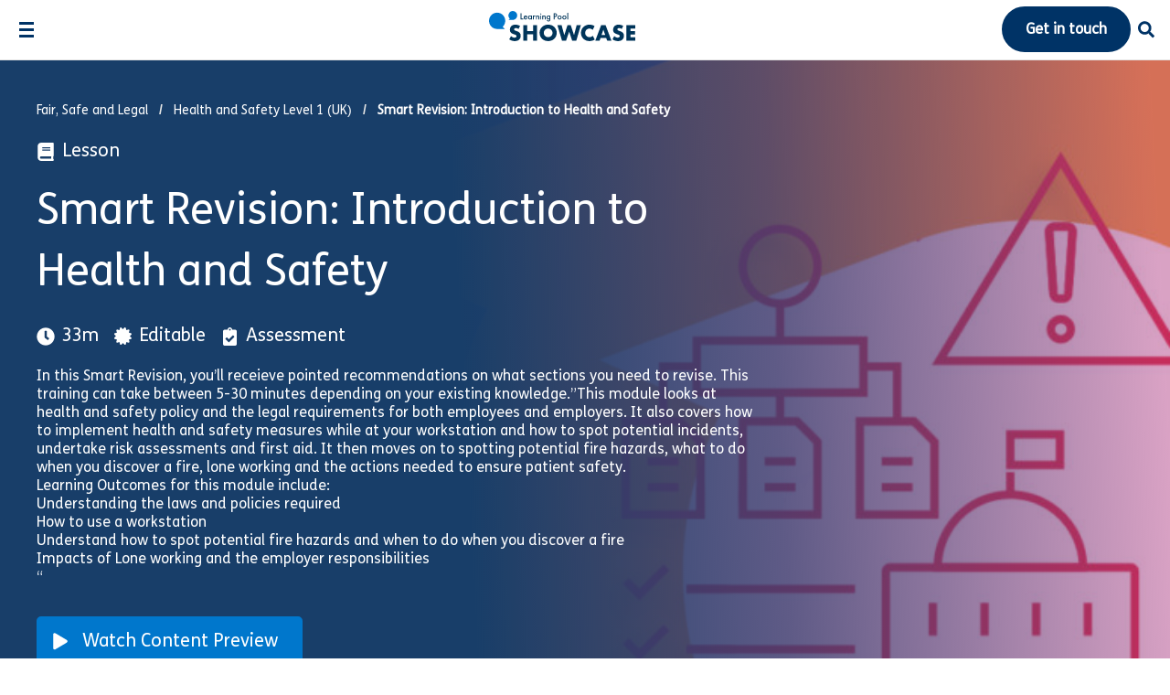

--- FILE ---
content_type: text/html; charset=UTF-8
request_url: https://lpshowcase.learningpool.com/lesson/smart-revision-introduction-to-health-and-safety
body_size: 26066
content:

<!doctype html>
<html class="no-js" lang="en-GB" >
<head>
	<meta charset="UTF-8" />
<script>
var gform;gform||(document.addEventListener("gform_main_scripts_loaded",function(){gform.scriptsLoaded=!0}),document.addEventListener("gform/theme/scripts_loaded",function(){gform.themeScriptsLoaded=!0}),window.addEventListener("DOMContentLoaded",function(){gform.domLoaded=!0}),gform={domLoaded:!1,scriptsLoaded:!1,themeScriptsLoaded:!1,isFormEditor:()=>"function"==typeof InitializeEditor,callIfLoaded:function(o){return!(!gform.domLoaded||!gform.scriptsLoaded||!gform.themeScriptsLoaded&&!gform.isFormEditor()||(gform.isFormEditor()&&console.warn("The use of gform.initializeOnLoaded() is deprecated in the form editor context and will be removed in Gravity Forms 3.1."),o(),0))},initializeOnLoaded:function(o){gform.callIfLoaded(o)||(document.addEventListener("gform_main_scripts_loaded",()=>{gform.scriptsLoaded=!0,gform.callIfLoaded(o)}),document.addEventListener("gform/theme/scripts_loaded",()=>{gform.themeScriptsLoaded=!0,gform.callIfLoaded(o)}),window.addEventListener("DOMContentLoaded",()=>{gform.domLoaded=!0,gform.callIfLoaded(o)}))},hooks:{action:{},filter:{}},addAction:function(o,r,e,t){gform.addHook("action",o,r,e,t)},addFilter:function(o,r,e,t){gform.addHook("filter",o,r,e,t)},doAction:function(o){gform.doHook("action",o,arguments)},applyFilters:function(o){return gform.doHook("filter",o,arguments)},removeAction:function(o,r){gform.removeHook("action",o,r)},removeFilter:function(o,r,e){gform.removeHook("filter",o,r,e)},addHook:function(o,r,e,t,n){null==gform.hooks[o][r]&&(gform.hooks[o][r]=[]);var d=gform.hooks[o][r];null==n&&(n=r+"_"+d.length),gform.hooks[o][r].push({tag:n,callable:e,priority:t=null==t?10:t})},doHook:function(r,o,e){var t;if(e=Array.prototype.slice.call(e,1),null!=gform.hooks[r][o]&&((o=gform.hooks[r][o]).sort(function(o,r){return o.priority-r.priority}),o.forEach(function(o){"function"!=typeof(t=o.callable)&&(t=window[t]),"action"==r?t.apply(null,e):e[0]=t.apply(null,e)})),"filter"==r)return e[0]},removeHook:function(o,r,t,n){var e;null!=gform.hooks[o][r]&&(e=(e=gform.hooks[o][r]).filter(function(o,r,e){return!!(null!=n&&n!=o.tag||null!=t&&t!=o.priority)}),gform.hooks[o][r]=e)}});
</script>

	<meta name="viewport" id="viewport" content="width=device-width, initial-scale=1.0" />

	
			<link rel="preload" href="https://lpshowcase.learningpool.com/wp-content/themes/lpoolshowcase/dist/assets/fonts/FSMeTrial-Regular.woff2" as="font" type="font/woff2" crossorigin>
	
	<meta name='robots' content='index, follow, max-image-preview:large, max-snippet:-1, max-video-preview:-1' />

	<!-- This site is optimized with the Yoast SEO plugin v26.6 - https://yoast.com/wordpress/plugins/seo/ -->
	<title>Smart Revision: Introduction to Health and Safety - Showcase</title>
	<link rel="canonical" href="https://lpshowcase.learningpool.com/lesson/smart-revision-introduction-to-health-and-safety" />
	<meta property="og:locale" content="en_GB" />
	<meta property="og:type" content="article" />
	<meta property="og:title" content="Smart Revision: Introduction to Health and Safety - Showcase" />
	<meta property="og:description" content="In this Smart Revision, you&#8217;ll receieve pointed recommendations on what sections you need to revise. This training can take between 5-30 minutes depending on [&hellip;]" />
	<meta property="og:url" content="https://lpshowcase.learningpool.com/lesson/smart-revision-introduction-to-health-and-safety" />
	<meta property="og:site_name" content="Showcase" />
	<meta property="article:publisher" content="https://www.facebook.com/LearningPool/" />
	<meta property="article:modified_time" content="2022-10-17T15:27:05+00:00" />
	<meta property="og:image" content="https://lpshowcase.learningpool.com/wp-content/uploads/2021/09/introduction_to_health_and_safety_440x680_hero.jpg" />
	<meta property="og:image:width" content="680" />
	<meta property="og:image:height" content="440" />
	<meta property="og:image:type" content="image/jpeg" />
	<meta name="twitter:card" content="summary_large_image" />
	<meta name="twitter:site" content="@LearningPool" />
	<meta name="twitter:label1" content="Estimated reading time" />
	<meta name="twitter:data1" content="1 minute" />
	<script type="application/ld+json" class="yoast-schema-graph">{"@context":"https://schema.org","@graph":[{"@type":"WebPage","@id":"https://lpshowcase.learningpool.com/lesson/smart-revision-introduction-to-health-and-safety","url":"https://lpshowcase.learningpool.com/lesson/smart-revision-introduction-to-health-and-safety","name":"Smart Revision: Introduction to Health and Safety - Showcase","isPartOf":{"@id":"https://lpshowcase.learningpool.com/#website"},"primaryImageOfPage":{"@id":"https://lpshowcase.learningpool.com/lesson/smart-revision-introduction-to-health-and-safety#primaryimage"},"image":{"@id":"https://lpshowcase.learningpool.com/lesson/smart-revision-introduction-to-health-and-safety#primaryimage"},"thumbnailUrl":"https://lpshowcase.learningpool.com/wp-content/uploads/2021/09/introduction_to_health_and_safety_440x680_hero.jpg","datePublished":"2021-09-13T16:31:00+00:00","dateModified":"2022-10-17T15:27:05+00:00","breadcrumb":{"@id":"https://lpshowcase.learningpool.com/lesson/smart-revision-introduction-to-health-and-safety#breadcrumb"},"inLanguage":"en-GB","potentialAction":[{"@type":"ReadAction","target":["https://lpshowcase.learningpool.com/lesson/smart-revision-introduction-to-health-and-safety"]}]},{"@type":"ImageObject","inLanguage":"en-GB","@id":"https://lpshowcase.learningpool.com/lesson/smart-revision-introduction-to-health-and-safety#primaryimage","url":"https://lpshowcase.learningpool.com/wp-content/uploads/2021/09/introduction_to_health_and_safety_440x680_hero.jpg","contentUrl":"https://lpshowcase.learningpool.com/wp-content/uploads/2021/09/introduction_to_health_and_safety_440x680_hero.jpg","width":680,"height":440},{"@type":"BreadcrumbList","@id":"https://lpshowcase.learningpool.com/lesson/smart-revision-introduction-to-health-and-safety#breadcrumb","itemListElement":[{"@type":"ListItem","position":1,"name":"Home","item":"https://lpshowcase.learningpool.com/"},{"@type":"ListItem","position":2,"name":"Smart Revision: Introduction to Health and Safety"}]},{"@type":"WebSite","@id":"https://lpshowcase.learningpool.com/#website","url":"https://lpshowcase.learningpool.com/","name":"Learning Pool Showcase","description":"by Learning Pool","publisher":{"@id":"https://lpshowcase.learningpool.com/#organization"},"potentialAction":[{"@type":"SearchAction","target":{"@type":"EntryPoint","urlTemplate":"https://lpshowcase.learningpool.com/?s={search_term_string}"},"query-input":{"@type":"PropertyValueSpecification","valueRequired":true,"valueName":"search_term_string"}}],"inLanguage":"en-GB"},{"@type":"Organization","@id":"https://lpshowcase.learningpool.com/#organization","name":"Learning Pool Showcase","url":"https://lpshowcase.learningpool.com/","logo":{"@type":"ImageObject","inLanguage":"en-GB","@id":"https://lpshowcase.learningpool.com/#/schema/logo/image/","url":"https://lpshowcase.learningpool.com/wp-content/uploads/2021/09/showcase_logo_blue-2.png","contentUrl":"https://lpshowcase.learningpool.com/wp-content/uploads/2021/09/showcase_logo_blue-2.png","width":735,"height":150,"caption":"Learning Pool Showcase"},"image":{"@id":"https://lpshowcase.learningpool.com/#/schema/logo/image/"},"sameAs":["https://www.facebook.com/LearningPool/","https://x.com/LearningPool","https://www.youtube.com/user/learningpool","https://www.instagram.com/learningpool/","https://www.linkedin.com/company/learning-pool-ltd"]}]}</script>
	<!-- / Yoast SEO plugin. -->


<link rel='dns-prefetch' href='//ajax.googleapis.com' />
<link rel="alternate" title="oEmbed (JSON)" type="application/json+oembed" href="https://lpshowcase.learningpool.com/wp-json/oembed/1.0/embed?url=https%3A%2F%2Flpshowcase.learningpool.com%2Flesson%2Fsmart-revision-introduction-to-health-and-safety" />
<link rel="alternate" title="oEmbed (XML)" type="text/xml+oembed" href="https://lpshowcase.learningpool.com/wp-json/oembed/1.0/embed?url=https%3A%2F%2Flpshowcase.learningpool.com%2Flesson%2Fsmart-revision-introduction-to-health-and-safety&#038;format=xml" />
<style id='wp-img-auto-sizes-contain-inline-css'>
img:is([sizes=auto i],[sizes^="auto," i]){contain-intrinsic-size:3000px 1500px}
/*# sourceURL=wp-img-auto-sizes-contain-inline-css */
</style>
<style id='classic-theme-styles-inline-css'>
/*! This file is auto-generated */
.wp-block-button__link{color:#fff;background-color:#32373c;border-radius:9999px;box-shadow:none;text-decoration:none;padding:calc(.667em + 2px) calc(1.333em + 2px);font-size:1.125em}.wp-block-file__button{background:#32373c;color:#fff;text-decoration:none}
/*# sourceURL=/wp-includes/css/classic-themes.min.css */
</style>
<link rel='stylesheet' id='main-stylesheet-css' href='https://lpshowcase.learningpool.com/wp-content/themes/lpoolshowcase/dist/assets/css/app.css?ver=1749808828' media='all' />
<link rel="https://api.w.org/" href="https://lpshowcase.learningpool.com/wp-json/" /><link rel="alternate" title="JSON" type="application/json" href="https://lpshowcase.learningpool.com/wp-json/wp/v2/lesson/5074" />
	<script>
	//Adjust viewport to 360 pixels if less than 360
	var page = '';
	var min_width = 360;
	if (screen.width < min_width) {
		var viewport_ratio = Math.round((screen.width / min_width) *100) / 100;
		document.getElementById("viewport").setAttribute("content", "width=device-width; initial-scale="+viewport_ratio);
	}

</script>

<!-- Google Tag Manager -->
<script>(function(w,d,s,l,i){w[l]=w[l]||[];w[l].push({'gtm.start':
new Date().getTime(),event:'gtm.js'});var f=d.getElementsByTagName(s)[0],
j=d.createElement(s),dl=l!='dataLayer'?'&l='+l:'';j.async=true;j.src=
'https://www.googletagmanager.com/gtm.js?id='+i+dl;f.parentNode.insertBefore(j,f);
})(window,document,'script','dataLayer','GTM-PTT48JL');</script>
<!-- End Google Tag Manager -->

<style id='global-styles-inline-css'>
:root{--wp--preset--aspect-ratio--square: 1;--wp--preset--aspect-ratio--4-3: 4/3;--wp--preset--aspect-ratio--3-4: 3/4;--wp--preset--aspect-ratio--3-2: 3/2;--wp--preset--aspect-ratio--2-3: 2/3;--wp--preset--aspect-ratio--16-9: 16/9;--wp--preset--aspect-ratio--9-16: 9/16;--wp--preset--color--black: #000000;--wp--preset--color--cyan-bluish-gray: #abb8c3;--wp--preset--color--white: #ffffff;--wp--preset--color--pale-pink: #f78da7;--wp--preset--color--vivid-red: #cf2e2e;--wp--preset--color--luminous-vivid-orange: #ff6900;--wp--preset--color--luminous-vivid-amber: #fcb900;--wp--preset--color--light-green-cyan: #7bdcb5;--wp--preset--color--vivid-green-cyan: #00d084;--wp--preset--color--pale-cyan-blue: #8ed1fc;--wp--preset--color--vivid-cyan-blue: #0693e3;--wp--preset--color--vivid-purple: #9b51e0;--wp--preset--color--primary: #1779ba;--wp--preset--color--secondary: #767676;--wp--preset--color--success: #3adb76;--wp--preset--color--warning: #ffae00;--wp--preset--color--alert: #cc4b37;--wp--preset--gradient--vivid-cyan-blue-to-vivid-purple: linear-gradient(135deg,rgb(6,147,227) 0%,rgb(155,81,224) 100%);--wp--preset--gradient--light-green-cyan-to-vivid-green-cyan: linear-gradient(135deg,rgb(122,220,180) 0%,rgb(0,208,130) 100%);--wp--preset--gradient--luminous-vivid-amber-to-luminous-vivid-orange: linear-gradient(135deg,rgb(252,185,0) 0%,rgb(255,105,0) 100%);--wp--preset--gradient--luminous-vivid-orange-to-vivid-red: linear-gradient(135deg,rgb(255,105,0) 0%,rgb(207,46,46) 100%);--wp--preset--gradient--very-light-gray-to-cyan-bluish-gray: linear-gradient(135deg,rgb(238,238,238) 0%,rgb(169,184,195) 100%);--wp--preset--gradient--cool-to-warm-spectrum: linear-gradient(135deg,rgb(74,234,220) 0%,rgb(151,120,209) 20%,rgb(207,42,186) 40%,rgb(238,44,130) 60%,rgb(251,105,98) 80%,rgb(254,248,76) 100%);--wp--preset--gradient--blush-light-purple: linear-gradient(135deg,rgb(255,206,236) 0%,rgb(152,150,240) 100%);--wp--preset--gradient--blush-bordeaux: linear-gradient(135deg,rgb(254,205,165) 0%,rgb(254,45,45) 50%,rgb(107,0,62) 100%);--wp--preset--gradient--luminous-dusk: linear-gradient(135deg,rgb(255,203,112) 0%,rgb(199,81,192) 50%,rgb(65,88,208) 100%);--wp--preset--gradient--pale-ocean: linear-gradient(135deg,rgb(255,245,203) 0%,rgb(182,227,212) 50%,rgb(51,167,181) 100%);--wp--preset--gradient--electric-grass: linear-gradient(135deg,rgb(202,248,128) 0%,rgb(113,206,126) 100%);--wp--preset--gradient--midnight: linear-gradient(135deg,rgb(2,3,129) 0%,rgb(40,116,252) 100%);--wp--preset--font-size--small: 13px;--wp--preset--font-size--medium: 20px;--wp--preset--font-size--large: 36px;--wp--preset--font-size--x-large: 42px;--wp--preset--spacing--20: 0.44rem;--wp--preset--spacing--30: 0.67rem;--wp--preset--spacing--40: 1rem;--wp--preset--spacing--50: 1.5rem;--wp--preset--spacing--60: 2.25rem;--wp--preset--spacing--70: 3.38rem;--wp--preset--spacing--80: 5.06rem;--wp--preset--shadow--natural: 6px 6px 9px rgba(0, 0, 0, 0.2);--wp--preset--shadow--deep: 12px 12px 50px rgba(0, 0, 0, 0.4);--wp--preset--shadow--sharp: 6px 6px 0px rgba(0, 0, 0, 0.2);--wp--preset--shadow--outlined: 6px 6px 0px -3px rgb(255, 255, 255), 6px 6px rgb(0, 0, 0);--wp--preset--shadow--crisp: 6px 6px 0px rgb(0, 0, 0);}:where(.is-layout-flex){gap: 0.5em;}:where(.is-layout-grid){gap: 0.5em;}body .is-layout-flex{display: flex;}.is-layout-flex{flex-wrap: wrap;align-items: center;}.is-layout-flex > :is(*, div){margin: 0;}body .is-layout-grid{display: grid;}.is-layout-grid > :is(*, div){margin: 0;}:where(.wp-block-columns.is-layout-flex){gap: 2em;}:where(.wp-block-columns.is-layout-grid){gap: 2em;}:where(.wp-block-post-template.is-layout-flex){gap: 1.25em;}:where(.wp-block-post-template.is-layout-grid){gap: 1.25em;}.has-black-color{color: var(--wp--preset--color--black) !important;}.has-cyan-bluish-gray-color{color: var(--wp--preset--color--cyan-bluish-gray) !important;}.has-white-color{color: var(--wp--preset--color--white) !important;}.has-pale-pink-color{color: var(--wp--preset--color--pale-pink) !important;}.has-vivid-red-color{color: var(--wp--preset--color--vivid-red) !important;}.has-luminous-vivid-orange-color{color: var(--wp--preset--color--luminous-vivid-orange) !important;}.has-luminous-vivid-amber-color{color: var(--wp--preset--color--luminous-vivid-amber) !important;}.has-light-green-cyan-color{color: var(--wp--preset--color--light-green-cyan) !important;}.has-vivid-green-cyan-color{color: var(--wp--preset--color--vivid-green-cyan) !important;}.has-pale-cyan-blue-color{color: var(--wp--preset--color--pale-cyan-blue) !important;}.has-vivid-cyan-blue-color{color: var(--wp--preset--color--vivid-cyan-blue) !important;}.has-vivid-purple-color{color: var(--wp--preset--color--vivid-purple) !important;}.has-black-background-color{background-color: var(--wp--preset--color--black) !important;}.has-cyan-bluish-gray-background-color{background-color: var(--wp--preset--color--cyan-bluish-gray) !important;}.has-white-background-color{background-color: var(--wp--preset--color--white) !important;}.has-pale-pink-background-color{background-color: var(--wp--preset--color--pale-pink) !important;}.has-vivid-red-background-color{background-color: var(--wp--preset--color--vivid-red) !important;}.has-luminous-vivid-orange-background-color{background-color: var(--wp--preset--color--luminous-vivid-orange) !important;}.has-luminous-vivid-amber-background-color{background-color: var(--wp--preset--color--luminous-vivid-amber) !important;}.has-light-green-cyan-background-color{background-color: var(--wp--preset--color--light-green-cyan) !important;}.has-vivid-green-cyan-background-color{background-color: var(--wp--preset--color--vivid-green-cyan) !important;}.has-pale-cyan-blue-background-color{background-color: var(--wp--preset--color--pale-cyan-blue) !important;}.has-vivid-cyan-blue-background-color{background-color: var(--wp--preset--color--vivid-cyan-blue) !important;}.has-vivid-purple-background-color{background-color: var(--wp--preset--color--vivid-purple) !important;}.has-black-border-color{border-color: var(--wp--preset--color--black) !important;}.has-cyan-bluish-gray-border-color{border-color: var(--wp--preset--color--cyan-bluish-gray) !important;}.has-white-border-color{border-color: var(--wp--preset--color--white) !important;}.has-pale-pink-border-color{border-color: var(--wp--preset--color--pale-pink) !important;}.has-vivid-red-border-color{border-color: var(--wp--preset--color--vivid-red) !important;}.has-luminous-vivid-orange-border-color{border-color: var(--wp--preset--color--luminous-vivid-orange) !important;}.has-luminous-vivid-amber-border-color{border-color: var(--wp--preset--color--luminous-vivid-amber) !important;}.has-light-green-cyan-border-color{border-color: var(--wp--preset--color--light-green-cyan) !important;}.has-vivid-green-cyan-border-color{border-color: var(--wp--preset--color--vivid-green-cyan) !important;}.has-pale-cyan-blue-border-color{border-color: var(--wp--preset--color--pale-cyan-blue) !important;}.has-vivid-cyan-blue-border-color{border-color: var(--wp--preset--color--vivid-cyan-blue) !important;}.has-vivid-purple-border-color{border-color: var(--wp--preset--color--vivid-purple) !important;}.has-vivid-cyan-blue-to-vivid-purple-gradient-background{background: var(--wp--preset--gradient--vivid-cyan-blue-to-vivid-purple) !important;}.has-light-green-cyan-to-vivid-green-cyan-gradient-background{background: var(--wp--preset--gradient--light-green-cyan-to-vivid-green-cyan) !important;}.has-luminous-vivid-amber-to-luminous-vivid-orange-gradient-background{background: var(--wp--preset--gradient--luminous-vivid-amber-to-luminous-vivid-orange) !important;}.has-luminous-vivid-orange-to-vivid-red-gradient-background{background: var(--wp--preset--gradient--luminous-vivid-orange-to-vivid-red) !important;}.has-very-light-gray-to-cyan-bluish-gray-gradient-background{background: var(--wp--preset--gradient--very-light-gray-to-cyan-bluish-gray) !important;}.has-cool-to-warm-spectrum-gradient-background{background: var(--wp--preset--gradient--cool-to-warm-spectrum) !important;}.has-blush-light-purple-gradient-background{background: var(--wp--preset--gradient--blush-light-purple) !important;}.has-blush-bordeaux-gradient-background{background: var(--wp--preset--gradient--blush-bordeaux) !important;}.has-luminous-dusk-gradient-background{background: var(--wp--preset--gradient--luminous-dusk) !important;}.has-pale-ocean-gradient-background{background: var(--wp--preset--gradient--pale-ocean) !important;}.has-electric-grass-gradient-background{background: var(--wp--preset--gradient--electric-grass) !important;}.has-midnight-gradient-background{background: var(--wp--preset--gradient--midnight) !important;}.has-small-font-size{font-size: var(--wp--preset--font-size--small) !important;}.has-medium-font-size{font-size: var(--wp--preset--font-size--medium) !important;}.has-large-font-size{font-size: var(--wp--preset--font-size--large) !important;}.has-x-large-font-size{font-size: var(--wp--preset--font-size--x-large) !important;}
/*# sourceURL=global-styles-inline-css */
</style>
</head>
<body class="wp-singular lesson-template-default single single-lesson postid-5074 wp-theme-lpoolshowcase mode-undefined smart-revision-introduction-to-health-and-safety topbar">
	<!-- Google Tag Manager (noscript) -->
	<noscript><iframe src="https://www.googletagmanager.com/ns.html?id=GTM-PTT48JL"
	height="0" width="0" style="display:none;visibility:hidden"></iframe></noscript>
	<!-- End Google Tag Manager (noscript) -->

	<svg class="is-hidden">
	<symbol id="icon-twitter" viewBox="0 0 32 32">
		<title>twitter logo</title>
		<path d="M32 7.075c-1.175 0.525-2.444 0.875-3.769 1.031 1.356-0.813 2.394-2.1 2.887-3.631-1.269 0.75-2.675 1.3-4.169 1.594-1.2-1.275-2.906-2.069-4.794-2.069-3.625 0-6.563 2.938-6.563 6.563 0 0.512 0.056 1.012 0.169 1.494-5.456-0.275-10.294-2.888-13.531-6.862-0.563 0.969-0.887 2.1-0.887 3.3 0 2.275 1.156 4.287 2.919 5.463-1.075-0.031-2.087-0.331-2.975-0.819 0 0.025 0 0.056 0 0.081 0 3.181 2.263 5.838 5.269 6.437-0.55 0.15-1.131 0.231-1.731 0.231-0.425 0-0.831-0.044-1.237-0.119 0.838 2.606 3.263 4.506 6.131 4.563-2.25 1.762-5.075 2.813-8.156 2.813-0.531 0-1.050-0.031-1.569-0.094 2.913 1.869 6.362 2.95 10.069 2.95 12.075 0 18.681-10.006 18.681-18.681 0-0.287-0.006-0.569-0.019-0.85 1.281-0.919 2.394-2.075 3.275-3.394z"></path>
	</symbol>
	<symbol id="icon-linkedin" viewBox="0 0 32 32">
		<title>linkedin logo</title>
		<path d="M12 12h5.535v2.837h0.079c0.77-1.381 2.655-2.837 5.464-2.837 5.842 0 6.922 3.637 6.922 8.367v9.633h-5.769v-8.54c0-2.037-0.042-4.657-3.001-4.657-3.005 0-3.463 2.218-3.463 4.509v8.688h-5.767v-18z"></path>
		<path d="M2 12h6v18h-6v-18z"></path>
		<path d="M8 7c0 1.657-1.343 3-3 3s-3-1.343-3-3c0-1.657 1.343-3 3-3s3 1.343 3 3z"></path>
	</symbol>
	<symbol id="icon-facebook" viewBox="0 0 32 32">
		<title>facebook logo</title>
		<path d="M19 6h5v-6h-5c-3.86 0-7 3.14-7 7v3h-4v6h4v16h6v-16h5l1-6h-6v-3c0-0.542 0.458-1 1-1z"></path>
	</symbol>
	<symbol id="icon-youtube" viewBox="0 0 32 32">
		<title>youtube logo</title>
		<path d="M31.681 9.6c0 0-0.313-2.206-1.275-3.175-1.219-1.275-2.581-1.281-3.206-1.356-4.475-0.325-11.194-0.325-11.194-0.325h-0.012c0 0-6.719 0-11.194 0.325-0.625 0.075-1.987 0.081-3.206 1.356-0.963 0.969-1.269 3.175-1.269 3.175s-0.319 2.588-0.319 5.181v2.425c0 2.587 0.319 5.181 0.319 5.181s0.313 2.206 1.269 3.175c1.219 1.275 2.819 1.231 3.531 1.369 2.563 0.244 10.881 0.319 10.881 0.319s6.725-0.012 11.2-0.331c0.625-0.075 1.988-0.081 3.206-1.356 0.962-0.969 1.275-3.175 1.275-3.175s0.319-2.587 0.319-5.181v-2.425c-0.006-2.588-0.325-5.181-0.325-5.181zM12.694 20.15v-8.994l8.644 4.513-8.644 4.481z"></path>
	</symbol>
	<symbol id="icon-instagram" viewBox="0 0 32 32">
		<title>instagram logo</title>
		<path d="M16 2.881c4.275 0 4.781 0.019 6.462 0.094 1.563 0.069 2.406 0.331 2.969 0.55 0.744 0.288 1.281 0.638 1.837 1.194 0.563 0.563 0.906 1.094 1.2 1.838 0.219 0.563 0.481 1.412 0.55 2.969 0.075 1.688 0.094 2.194 0.094 6.463s-0.019 4.781-0.094 6.463c-0.069 1.563-0.331 2.406-0.55 2.969-0.288 0.744-0.637 1.281-1.194 1.837-0.563 0.563-1.094 0.906-1.837 1.2-0.563 0.219-1.413 0.481-2.969 0.55-1.688 0.075-2.194 0.094-6.463 0.094s-4.781-0.019-6.463-0.094c-1.563-0.069-2.406-0.331-2.969-0.55-0.744-0.288-1.281-0.637-1.838-1.194-0.563-0.563-0.906-1.094-1.2-1.837-0.219-0.563-0.481-1.413-0.55-2.969-0.075-1.688-0.094-2.194-0.094-6.463s0.019-4.781 0.094-6.463c0.069-1.563 0.331-2.406 0.55-2.969 0.288-0.744 0.638-1.281 1.194-1.838 0.563-0.563 1.094-0.906 1.838-1.2 0.563-0.219 1.412-0.481 2.969-0.55 1.681-0.075 2.188-0.094 6.463-0.094zM16 0c-4.344 0-4.887 0.019-6.594 0.094-1.7 0.075-2.869 0.35-3.881 0.744-1.056 0.412-1.95 0.956-2.837 1.85-0.894 0.888-1.438 1.781-1.85 2.831-0.394 1.019-0.669 2.181-0.744 3.881-0.075 1.713-0.094 2.256-0.094 6.6s0.019 4.887 0.094 6.594c0.075 1.7 0.35 2.869 0.744 3.881 0.413 1.056 0.956 1.95 1.85 2.837 0.887 0.887 1.781 1.438 2.831 1.844 1.019 0.394 2.181 0.669 3.881 0.744 1.706 0.075 2.25 0.094 6.594 0.094s4.888-0.019 6.594-0.094c1.7-0.075 2.869-0.35 3.881-0.744 1.050-0.406 1.944-0.956 2.831-1.844s1.438-1.781 1.844-2.831c0.394-1.019 0.669-2.181 0.744-3.881 0.075-1.706 0.094-2.25 0.094-6.594s-0.019-4.887-0.094-6.594c-0.075-1.7-0.35-2.869-0.744-3.881-0.394-1.063-0.938-1.956-1.831-2.844-0.887-0.887-1.781-1.438-2.831-1.844-1.019-0.394-2.181-0.669-3.881-0.744-1.712-0.081-2.256-0.1-6.6-0.1v0z"></path>
		<path d="M16 7.781c-4.537 0-8.219 3.681-8.219 8.219s3.681 8.219 8.219 8.219 8.219-3.681 8.219-8.219c0-4.537-3.681-8.219-8.219-8.219zM16 21.331c-2.944 0-5.331-2.387-5.331-5.331s2.387-5.331 5.331-5.331c2.944 0 5.331 2.387 5.331 5.331s-2.387 5.331-5.331 5.331z"></path>
		<path d="M26.462 7.456c0 1.060-0.859 1.919-1.919 1.919s-1.919-0.859-1.919-1.919c0-1.060 0.859-1.919 1.919-1.919s1.919 0.859 1.919 1.919z"></path>
	</symbol>
	<symbol id="icon-search" viewBox="0 0 20 20">
		<title>search icon</title>
		<path d="M17.545 15.467l-3.779-3.779c0.57-0.935 0.898-2.035 0.898-3.21 0-3.417-2.961-6.377-6.378-6.377s-6.186 2.769-6.186 6.186c0 3.416 2.961 6.377 6.377 6.377 1.137 0 2.2-0.309 3.115-0.844l3.799 3.801c0.372 0.371 0.975 0.371 1.346 0l0.943-0.943c0.371-0.371 0.236-0.84-0.135-1.211zM4.004 8.287c0-2.366 1.917-4.283 4.282-4.283s4.474 2.107 4.474 4.474c0 2.365-1.918 4.283-4.283 4.283s-4.473-2.109-4.473-4.474z"></path>
	</symbol>
	<symbol id="icon-star" viewBox="0 0 32 32">
		<title>star icon</title>
		<path d="M32 12.408l-11.056-1.607-4.944-10.018-4.944 10.018-11.056 1.607 8 7.798-1.889 11.011 9.889-5.199 9.889 5.199-1.889-11.011 8-7.798z"></path>
	</symbol>

	<symbol id="icon-icon-copy" viewBox="0 0 16 16">
		<title>icon copy</title>
		<path d="M10.625 13H6.03125C5.18359 13 4.5 12.3164 4.5 11.4688V3.375H2.53125C2.14844 3.375 1.875 3.67578 1.875 4.03125V14.0938C1.875 14.4766 2.14844 14.75 2.53125 14.75H9.96875C10.3242 14.75 10.625 14.4766 10.625 14.0938V13ZM10.625 3.59375V0.75H6.03125C5.64844 0.75 5.375 1.05078 5.375 1.40625V11.4688C5.375 11.8516 5.64844 12.125 6.03125 12.125H13.4688C13.8242 12.125 14.125 11.8516 14.125 11.4688V4.25H11.2812C10.8984 4.25 10.625 3.97656 10.625 3.59375ZM13.9062 2.74609L12.1289 0.96875C11.9922 0.832031 11.8281 0.75 11.6641 0.75H11.5V3.375H14.125V3.21094C14.125 3.04688 14.043 2.88281 13.9062 2.74609Z"></path>
	</symbol>
</svg>

	
	<header class="site-header  site-header--fixed">

		<nav class="site-navigation top-bar" aria-label="Desktop Navigation">

			<div class="top-bar__left">

				<div data-responsive-toggle="mobile-menu" data-hide-for="xxlarge">
				<button href="#" aria-label="Open Mobile Menu"
        class="hamburger hamburger-toggle hide-for-xxlarge "
        data-toggle="mobile-menu">
	<span class="line line-1"></span>
	<span class="line line-2"></span>
	<span class="line line-3"></span>
</button>
				</div>


				<div class="site-desktop-title top-bar-title">
					<a href="https://lpshowcase.learningpool.com/" rel="home" class="top-bar__logo" title="Return to homepage" aria-label="Return to homepage">
						<svg class="top-bar__logo" id="Layer_1" data-name="Layer 1" xmlns="http://www.w3.org/2000/svg" viewBox="0 0 783.67 159.96">
							<defs>
								<style>
									.cls-1 {
										fill: #00355a;
									}

									.cls-2 {
										fill: #07c;
									}
								</style>
							</defs>
							<g id="Layer_2" data-name="Layer 2">
								<g id="Layer_1-2" data-name="Layer 1-2">
									<path class="cls-1" d="m157.66,95.95c-2.1-1.76-4.46-3.19-7-4.23-2.17-.88-4.48-1.35-6.82-1.37-2.43-.1-4.82.61-6.81,2-1.69,1.18-2.68,3.11-2.64,5.17-.05,1.34.43,2.64,1.32,3.63.99,1.03,2.16,1.87,3.46,2.47,1.56.75,3.18,1.35,4.84,1.81,1.79.52,3.57,1.06,5.33,1.65,7.03,2.35,12.18,5.48,15.44,9.4,3.26,3.92,4.89,9.03,4.89,15.33.05,3.95-.67,7.87-2.14,11.54-1.39,3.39-3.53,6.41-6.27,8.84-2.95,2.59-6.4,4.55-10.14,5.76-4.38,1.4-8.97,2.08-13.57,2-10.45.01-20.63-3.25-29.12-9.34l9.23-17.37c2.84,2.61,6.06,4.76,9.56,6.38,2.93,1.34,6.11,2.06,9.34,2.09,3.52,0,6.14-.81,7.86-2.42,1.61-1.37,2.55-3.37,2.58-5.49.03-1.12-.2-2.23-.66-3.25-.52-1.01-1.27-1.87-2.2-2.52-1.23-.89-2.58-1.61-4-2.15-1.65-.66-3.64-1.39-6-2.2-2.78-.87-5.51-1.84-8.18-2.91-2.6-1.01-5.01-2.44-7.15-4.23-2.12-1.83-3.83-4.1-5-6.65-1.39-3.2-2.05-6.67-1.93-10.16-.07-3.81.61-7.61,2-11.16,1.28-3.22,3.23-6.14,5.71-8.57,2.58-2.46,5.65-4.35,9-5.55,3.83-1.37,7.87-2.05,11.93-2,4.34.03,8.66.61,12.86,1.71,4.47,1.13,8.79,2.81,12.85,5l-8.57,16.79Z"/>
									<path class="cls-1" d="m204.7,106.76h31.1v-32h21.54v82.86h-21.54v-34.16h-31.1v34.18h-21.54v-82.86h21.54v31.98Z"/>
									<path class="cls-1" d="m270.96,116.21c-.23-17.85,10.66-33.95,27.31-40.39,11.93-4.47,25.07-4.47,37,0,5.42,2.1,10.37,5.25,14.56,9.29,4.07,3.95,7.3,8.68,9.51,13.9,4.55,11.02,4.55,23.38,0,34.4-2.21,5.22-5.44,9.95-9.51,13.9-4.19,4.04-9.14,7.19-14.56,9.29-11.93,4.47-25.07,4.47-37,0-5.39-2.1-10.3-5.26-14.45-9.29-4.04-3.96-7.25-8.69-9.45-13.9-2.3-5.44-3.46-11.29-3.41-17.2Zm22.53,0c-.03,3.14.6,6.25,1.87,9.12,2.42,5.48,6.9,9.79,12.47,12,5.76,2.27,12.16,2.27,17.92,0,2.77-1.11,5.3-2.73,7.47-4.78,2.17-2.06,3.9-4.53,5.11-7.26,2.49-5.82,2.49-12.42,0-18.24-1.21-2.73-2.95-5.19-5.11-7.25-2.16-2.05-4.7-3.68-7.47-4.78-5.76-2.28-12.16-2.28-17.92,0-2.76,1.09-5.28,2.72-7.41,4.78-2.14,2.07-3.86,4.53-5.06,7.25-1.27,2.88-1.91,6.01-1.87,9.16Z"/>
									<path class="cls-1" d="m388.88,74.78l14.29,53.52,17.58-53.52h17.14l17.59,53.52,14.29-53.52h22.52l-24.72,82.86h-22l-16.27-48-16.26,48h-21.98l-24.71-82.86h22.53Z"/>
									<path class="cls-1" d="m628.12,143.25h-30.77l-4.95,14.39h-23l31.54-82.86h23.52l31.6,82.86h-23l-4.94-14.39Zm-5.71-16.38l-9.67-27.58-9.68,27.58h19.35Z"/>
									<path class="cls-1" d="m710.98,95.95c-2.1-1.76-4.47-3.18-7-4.23-2.17-.88-4.48-1.35-6.82-1.37-2.43-.1-4.82.61-6.81,2-1.69,1.18-2.68,3.11-2.64,5.17-.05,1.34.43,2.64,1.32,3.63.99,1.03,2.16,1.87,3.46,2.47,1.56.75,3.18,1.35,4.84,1.81,1.79.52,3.57,1.06,5.33,1.65,7.03,2.35,12.17,5.48,15.44,9.4,3.27,3.92,4.9,9.03,4.89,15.33.05,3.95-.67,7.87-2.14,11.54-1.39,3.39-3.53,6.41-6.27,8.84-2.95,2.59-6.4,4.55-10.14,5.76-4.38,1.4-8.97,2.08-13.57,2-10.45.01-20.63-3.25-29.12-9.34l9.23-17.37c2.84,2.61,6.06,4.76,9.56,6.38,2.93,1.34,6.11,2.06,9.34,2.09,3.52,0,6.13-.81,7.86-2.42,1.61-1.37,2.55-3.37,2.58-5.49.03-1.12-.2-2.23-.66-3.25-.52-1.01-1.27-1.87-2.2-2.52-1.24-.89-2.58-1.61-4-2.15-1.65-.66-3.64-1.39-6-2.2-2.78-.87-5.51-1.84-8.19-2.91-2.59-1.01-5-2.44-7.14-4.23-2.14-1.83-3.86-4.1-5.05-6.65-1.39-3.2-2.05-6.67-1.93-10.16-.07-3.81.61-7.61,2-11.16,1.28-3.23,3.22-6.15,5.71-8.57,2.58-2.46,5.65-4.35,9-5.55,3.83-1.37,7.87-2.05,11.93-2,4.34.03,8.65.61,12.85,1.71,4.48,1.13,8.79,2.81,12.86,5l-8.52,16.79Z"/>
									<path class="cls-1" d="m783.62,93.02h-25.56v13.85h24.18v18.24h-24.18v14.29h25.61v18.24h-47.19v-82.86h47.14v18.24Z"/>
									<path class="cls-2" d="m84.53,95.52h-41.1C19.44,95.51,0,76.06,0,52.07S19.46,8.63,43.45,8.64c23.99,0,43.43,19.46,43.43,43.45,0,12.09-5.05,23.64-13.92,31.86l11.57,11.57Zm43-48.42h-22.32l6.27-6.31c-9.52-8.86-10.06-23.76-1.2-33.28,8.86-9.52,23.76-10.06,33.28-1.2,9.52,8.86,10.06,23.76,1.2,33.28-4.47,4.8-10.73,7.52-17.28,7.51h.05Z"/>
									<path class="cls-1" d="m173.8,12.23v27.5h9.44v4.62h-14.36V12.23h4.92Z"/>
									<path class="cls-1" d="m205.15,39.73c-.83,1.49-2,2.76-3.42,3.71-1.82,1.07-3.89,1.6-6,1.54-2.55.14-5.03-.8-6.84-2.6-1.98-2.09-3.06-4.88-3-7.76-.05-3.09,1.11-6.08,3.23-8.33,1.79-1.81,4.25-2.8,6.79-2.74,2.44-.07,4.8.9,6.5,2.65,2.6,2.69,2.84,6.45,2.84,8.57v.58h-14.5c.09,1.52.7,2.96,1.73,4.09.97.91,2.28,1.38,3.61,1.3,1.16.05,2.3-.3,3.23-1,.77-.6,1.41-1.36,1.88-2.21l3.95,2.2Zm-4.68-8.24c-.16-1.04-.66-2-1.41-2.74-1.89-1.6-4.68-1.54-6.5.14-.72.71-1.23,1.61-1.45,2.6h9.36Z"/>
									<path class="cls-1" d="m225.06,24.08h4.72v20.27h-4.72v-2.11c-1.52,1.77-3.76,2.77-6.1,2.71-6.26,0-9.82-5.2-9.82-10.79,0-6.6,4.52-10.64,9.87-10.64,2.35-.05,4.57,1.03,6,2.89l.05-2.33Zm-11.11,10.21c0,3.52,2.22,6.45,5.64,6.45,3,0,5.73-2.17,5.73-6.4,0-4.44-2.75-6.55-5.73-6.55-3.42,0-5.64,2.89-5.64,6.5Z"/>
									<path class="cls-1" d="m235.72,24.08h4.72v1.87c.57-.67,1.25-1.24,2-1.69.88-.49,1.88-.72,2.89-.67,1.31-.02,2.59.33,3.71,1l-1.98,4.21c-.71-.48-1.55-.73-2.41-.72-1.09-.09-2.17.31-2.93,1.1-1.3,1.4-1.3,3.33-1.3,4.67v10.5h-4.72l.02-20.27Z"/>
									<path class="cls-1" d="m251.65,24.08h4.72v1.87c1.38-1.59,3.39-2.47,5.49-2.41,3.76,0,5.35,1.88,6,2.74.78,1.11,1.26,2.51,1.26,5.64v12.43h-4.72v-11.27c0-5.15-1.93-5.29-3.71-5.29-2.12,0-4.29.29-4.29,6.83v9.73h-4.72l-.03-20.27Z"/>
									<path class="cls-1" d="m277.41,12.66c1.66,0,3,1.34,3,3s-1.34,3-3,3-3-1.34-3-3,1.34-3,3-3Zm2.36,11.42v20.27h-4.71v-20.27h4.71Z"/>
									<path class="cls-1" d="m285.69,24.08h4.72v1.87c1.38-1.59,3.39-2.47,5.49-2.41,3.76,0,5.35,1.88,6,2.74.77,1.11,1.25,2.51,1.25,5.64v12.43h-4.72v-11.27c0-5.15-1.93-5.29-3.71-5.29-2.12,0-4.29.29-4.29,6.83v9.73h-4.72l-.02-20.27Z"/>
									<path class="cls-1" d="m323.93,24.08h4.72v18.64c0,4.77-.53,8.18-3.33,10.55-1.92,1.49-4.31,2.25-6.74,2.16-2.47.11-4.87-.79-6.65-2.5-1.64-1.74-2.69-3.94-3-6.31h4.57c.21,1.17.73,2.27,1.5,3.18.97.96,2.3,1.46,3.66,1.39,1.37.07,2.7-.42,3.71-1.34,1.54-1.5,1.54-3.62,1.54-5.11v-2.65c-1.46,1.9-3.76,2.97-6.15,2.86-2.52.13-4.97-.87-6.7-2.71-1.99-2.18-3.07-5.05-3-8-.11-2.92.98-5.75,3-7.85,1.8-1.86,4.3-2.87,6.89-2.79,2.31-.04,4.52.97,6,2.74l-.02-2.26Zm-9,5.05c-1.36,1.37-2.11,3.23-2.07,5.16-.05,1.9.67,3.74,2,5.1,1,.87,2.28,1.35,3.61,1.35,1.49.06,2.93-.54,3.95-1.63,1.2-1.3,1.84-3.01,1.79-4.77.1-1.9-.6-3.75-1.93-5.11-1.01-1-2.39-1.52-3.81-1.44-1.32-.05-2.6.43-3.55,1.34h.01Z"/>
									<path class="cls-1" d="m353.78,12.23c2.45-.12,4.89.48,7,1.73,2.55,1.77,4.05,4.7,4,7.8.05,2.68-1.1,5.25-3.13,7-2.23,1.77-5.02,2.66-7.86,2.5h-2.21v13h-4.91V12.23h7.11Zm-2.17,14.54h2.21c4.24,0,6.27-2.07,6.27-5.05,0-1.78-.73-5-6.31-5h-2.17v10.05Z"/>
									<path class="cls-1" d="m389.06,34.24c0,5.99-4.86,10.84-10.85,10.83-5.98,0-10.83-4.85-10.83-10.83,0-5.99,4.86-10.84,10.85-10.83,5.98,0,10.83,4.85,10.83,10.83Zm-4.82.05c0-4.63-3-6.5-6-6.5s-6,1.87-6,6.5c0,3.9,2.31,6.45,6,6.45s6.02-2.55,6.02-6.45h-.02Z"/>
									<path class="cls-1" d="m414.6,34.24c0,5.99-4.86,10.84-10.85,10.83-5.98,0-10.83-4.85-10.83-10.83,0-5.99,4.86-10.84,10.85-10.83,5.98,0,10.83,4.85,10.83,10.83Zm-4.82.05c0-4.63-3-6.5-6-6.5s-6,1.87-6,6.5c0,3.9,2.31,6.45,6,6.45s6-2.55,6-6.45Z"/>
									<path class="cls-1" d="m424.22,9.24v35.11h-4.72V9.24h4.72Z"/>
									<path class="cls-1" d="m556,131.41c-.36.4-.72.8-1.12,1.18-2.17,2.05-4.7,3.67-7.47,4.78-5.75,2.27-12.16,2.27-17.91,0-5.57-2.21-10.06-6.52-12.48-12-2.49-5.82-2.49-12.42,0-18.24,1.19-2.73,2.9-5.21,5.04-7.29,2.14-2.06,4.66-3.69,7.42-4.78,5.75-2.28,12.16-2.28,17.91,0,2.77,1.1,5.31,2.73,7.47,4.78.19.17.35.37.53.55l10.2-20c-2.73-1.82-5.65-3.35-8.7-4.56-11.93-4.47-25.07-4.47-37,0-22.43,9.21-33.16,34.86-23.95,57.29.04.1.08.19.12.29,2.2,5.21,5.41,9.94,9.45,13.9,4.15,4.03,9.06,7.19,14.45,9.29,11.93,4.47,25.07,4.47,37,0,3.31-1.3,6.46-2.97,9.38-5l-10.34-20.19Z"/>
								</g>
							</g>
						</svg>
					</a>
				</div>
			</div>

			<div class="top-bar__right">

				<div class="top-bar__elements right">
					<ul id="menu-main-menu" class="dropdown menu top-bar__desktop-menu desktop-menu underlined-links" data-closing-time="200" data-dropdown-menu><li id="menu-item-15227" class="menu-item menu-item-type-custom menu-item-object-custom menu-item-has-children menu-item-15227"><a href="#">Explore Content</a>
<ul class="dropdown menu vertical" data-toggle>
	<li id="menu-item-2725" class="menu-item menu-item-type-post_type_archive menu-item-object-library menu-item-2725"><a href="https://lpshowcase.learningpool.com/library">Libraries</a></li>
	<li id="menu-item-11970" class="menu-item menu-item-type-custom menu-item-object-custom menu-item-11970"><a href="https://lpshowcase.learningpool.com/adaptive">Adaptive Compliance</a></li>
	<li id="menu-item-13848" class="menu-item menu-item-type-post_type_archive menu-item-object-ai_conversations menu-item-13848"><a href="https://lpshowcase.learningpool.com/ai-conversations">AI Conversations</a></li>
	<li id="menu-item-15228" class="menu-item menu-item-type-post_type_archive menu-item-object-program menu-item-15228"><a href="https://lpshowcase.learningpool.com/programmes">Programs</a></li>
	<li id="menu-item-16179" class="menu-item menu-item-type-custom menu-item-object-custom menu-item-16179"><a href="https://lpshowcase.learningpool.com/ai-conversations/ai-coach">AI Coach</a></li>
	<li id="menu-item-16775" class="menu-item menu-item-type-custom menu-item-object-custom menu-item-16775"><a href="https://lpshowcase.learningpool.com/collection/ai-assess">AI Assess</a></li>
</ul>
</li>
<li id="menu-item-15229" class="menu-item menu-item-type-custom menu-item-object-custom menu-item-has-children menu-item-15229"><a href="#">Compliance</a>
<ul class="dropdown menu vertical" data-toggle>
	<li id="menu-item-15230" class="menu-item menu-item-type-post_type_archive menu-item-object-adaptive menu-item-15230"><a href="https://lpshowcase.learningpool.com/adaptive">Adaptive Compliance</a></li>
	<li id="menu-item-15231" class="menu-item menu-item-type-custom menu-item-object-custom menu-item-15231"><a href="https://lpshowcase.learningpool.com/adaptive?filter=modular">Modular Compliance</a></li>
	<li id="menu-item-15232" class="menu-item menu-item-type-post_type menu-item-object-library menu-item-15232"><a href="https://lpshowcase.learningpool.com/library/fair-safe-and-legal">Fair, Safe and Legal (UK)</a></li>
	<li id="menu-item-15233" class="menu-item menu-item-type-post_type menu-item-object-library menu-item-15233"><a href="https://lpshowcase.learningpool.com/library/reinforcement-and-awareness">Reinforcement and Awareness Microlearning</a></li>
	<li id="menu-item-15254" class="menu-item menu-item-type-post_type_archive menu-item-object-ai_conversations menu-item-15254"><a href="https://lpshowcase.learningpool.com/ai-conversations">AI Conversations: Policy to Practice</a></li>
</ul>
</li>
<li id="menu-item-15234" class="menu-item menu-item-type-custom menu-item-object-custom menu-item-has-children menu-item-15234"><a href="#">Upskilling</a>
<ul class="dropdown menu vertical" data-toggle>
	<li id="menu-item-15235" class="menu-item menu-item-type-post_type menu-item-object-library menu-item-15235"><a href="https://lpshowcase.learningpool.com/library/business-skills">Business Skills Collections</a></li>
	<li id="menu-item-15236" class="menu-item menu-item-type-post_type menu-item-object-library menu-item-15236"><a href="https://lpshowcase.learningpool.com/library/personal-skills">Personal Skills Collections</a></li>
</ul>
</li>
<li id="menu-item-15237" class="menu-item menu-item-type-custom menu-item-object-custom menu-item-has-children menu-item-15237"><a href="#">Leadership</a>
<ul class="dropdown menu vertical" data-toggle>
	<li id="menu-item-15238" class="menu-item menu-item-type-post_type menu-item-object-library menu-item-15238"><a href="https://lpshowcase.learningpool.com/library/leadership-and-management">All Leadership Collections</a></li>
	<li id="menu-item-15243" class="menu-item menu-item-type-post_type menu-item-object-collection menu-item-15243"><a href="https://lpshowcase.learningpool.com/collection/first-line-leader">First Line Leader</a></li>
	<li id="menu-item-15244" class="menu-item menu-item-type-post_type menu-item-object-collection menu-item-15244"><a href="https://lpshowcase.learningpool.com/collection/leading-a-great-team">Leading a Great Team</a></li>
	<li id="menu-item-15240" class="menu-item menu-item-type-post_type menu-item-object-collection menu-item-15240"><a href="https://lpshowcase.learningpool.com/collection/leadership-knowledge">Leadership Knowledge</a></li>
	<li id="menu-item-15239" class="menu-item menu-item-type-post_type menu-item-object-collection menu-item-15239"><a href="https://lpshowcase.learningpool.com/collection/coaching-and-mentoring">Coaching and Mentoring (UK)</a></li>
	<li id="menu-item-15241" class="menu-item menu-item-type-post_type menu-item-object-collection menu-item-15241"><a href="https://lpshowcase.learningpool.com/collection/attraction-and-recruitment">Attraction and Recruitment (UK)</a></li>
	<li id="menu-item-15242" class="menu-item menu-item-type-post_type menu-item-object-collection menu-item-15242"><a href="https://lpshowcase.learningpool.com/collection/people-manager">People Manager</a></li>
	<li id="menu-item-15253" class="menu-item menu-item-type-post_type_archive menu-item-object-ai_conversations menu-item-15253"><a href="https://lpshowcase.learningpool.com/ai-conversations">AI Conversations: The Managing Performance Collection</a></li>
</ul>
</li>
<li id="menu-item-15245" class="menu-item menu-item-type-custom menu-item-object-custom menu-item-has-children menu-item-15245"><a href="#">Industries</a>
<ul class="dropdown menu vertical" data-toggle>
	<li id="menu-item-15246" class="menu-item menu-item-type-post_type menu-item-object-library menu-item-15246"><a href="https://lpshowcase.learningpool.com/library/hospitality-and-retail">Hospitality and Retail</a></li>
	<li id="menu-item-15250" class="menu-item menu-item-type-post_type menu-item-object-library menu-item-15250"><a href="https://lpshowcase.learningpool.com/library/financial-services">Financial Services</a></li>
	<li id="menu-item-15251" class="menu-item menu-item-type-post_type menu-item-object-library menu-item-15251"><a href="https://lpshowcase.learningpool.com/library/contact-centre">Contact Centre</a></li>
	<li id="menu-item-15247" class="menu-item menu-item-type-post_type menu-item-object-library menu-item-15247"><a href="https://lpshowcase.learningpool.com/library/housing">Housing</a></li>
	<li id="menu-item-15252" class="menu-item menu-item-type-post_type menu-item-object-library menu-item-15252"><a href="https://lpshowcase.learningpool.com/library/social-care-and-health">Social Care and Health</a></li>
	<li id="menu-item-15248" class="menu-item menu-item-type-post_type menu-item-object-library menu-item-15248"><a href="https://lpshowcase.learningpool.com/library/government">Public Sector</a></li>
	<li id="menu-item-15249" class="menu-item menu-item-type-post_type menu-item-object-library menu-item-15249"><a href="https://lpshowcase.learningpool.com/library/manufacturing">Manufacturing</a></li>
</ul>
</li>
<li id="menu-item-13384" class="menu-item menu-item-type-custom menu-item-object-custom menu-item-has-children menu-item-13384"><a href="#">Resources</a>
<ul class="dropdown menu vertical" data-toggle>
	<li id="menu-item-13459" class="menu-item menu-item-type-post_type menu-item-object-page menu-item-13459"><a href="https://lpshowcase.learningpool.com/roadmap-2">Libraries &#038; AI Conversation Roadmap</a></li>
	<li id="menu-item-14827" class="menu-item menu-item-type-post_type menu-item-object-page menu-item-14827"><a href="https://lpshowcase.learningpool.com/roadmap-3">Adaptive Compliance Roadmap</a></li>
	<li id="menu-item-14275" class="menu-item menu-item-type-post_type_archive menu-item-object-monolith_expert menu-item-14275"><a href="https://lpshowcase.learningpool.com/expert">Subject Matter Experts</a></li>
	<li id="menu-item-14173" class="menu-item menu-item-type-custom menu-item-object-custom menu-item-14173"><a href="https://lpshowcase.learningpool.com/case-studies">Customer Stories</a></li>
	<li id="menu-item-13390" class="menu-item menu-item-type-post_type menu-item-object-page menu-item-13390"><a href="https://lpshowcase.learningpool.com/ots-requests-and-feedback">Request Content</a></li>
</ul>
</li>
</ul>					<a href="#" id="searchMenuButton" class="top-bar__search-icon" aria-expanded="false" aria-controls="search-overlay">
	<svg aria-hidden="true" focusable="false" width="19" height="19" viewBox="0 0 19 19" fill="none" xmlns="http://www.w3.org/2000/svg">
		<path d="M17.7539 15.8242L14.2383 12.3086C14.0625 12.168 13.8516 12.0625 13.6406 12.0625H13.0781C14.0273 10.832 14.625 9.28516 14.625 7.5625C14.625 3.55469 11.3203 0.25 7.3125 0.25C3.26953 0.25 0 3.55469 0 7.5625C0 11.6055 3.26953 14.875 7.3125 14.875C9 14.875 10.5469 14.3125 11.8125 13.3281V13.9258C11.8125 14.1367 11.8828 14.3477 12.0586 14.5234L15.5391 18.0039C15.8906 18.3555 16.418 18.3555 16.7344 18.0039L17.7188 17.0195C18.0703 16.7031 18.0703 16.1758 17.7539 15.8242ZM7.3125 12.0625C4.81641 12.0625 2.8125 10.0586 2.8125 7.5625C2.8125 5.10156 4.81641 3.0625 7.3125 3.0625C9.77344 3.0625 11.8125 5.10156 11.8125 7.5625C11.8125 10.0586 9.77344 12.0625 7.3125 12.0625Z" fill="#003366"/>
	</svg>
	<span class="show-for-sr">Open search menu</span>
</a>
				</div>

									<div class="top-bar__buttons">
						
	<a href="https://lpshowcase.learningpool.com/account/sign-in?redirect=/lesson/smart-revision-introduction-to-health-and-safety" id="buttonOne" class="button top-bar__button-one show-for-xxlarge">
		Sign in	</a>

						
			<a href="#getintouch" id="buttonTwo" class="button top-bar__button-two show-for-large">
		Get in touch	</a>
	
					</div>
				
									
<nav class="mobile-menu vertical menu" id="mobile-menu">
	<div class="mobile-menu__content ">

		<ul id="menu-main-menu-1" class="vertical menu" data-accordion-menu data-submenu-toggle="true"><li class="menu-item menu-item-type-custom menu-item-object-custom menu-item-has-children menu-item-15227"><a href="#">Explore Content</a>
<ul class="vertical nested menu">
	<li class="menu-item menu-item-type-post_type_archive menu-item-object-library menu-item-2725"><a href="https://lpshowcase.learningpool.com/library">Libraries</a></li>
	<li class="menu-item menu-item-type-custom menu-item-object-custom menu-item-11970"><a href="https://lpshowcase.learningpool.com/adaptive">Adaptive Compliance</a></li>
	<li class="menu-item menu-item-type-post_type_archive menu-item-object-ai_conversations menu-item-13848"><a href="https://lpshowcase.learningpool.com/ai-conversations">AI Conversations</a></li>
	<li class="menu-item menu-item-type-post_type_archive menu-item-object-program menu-item-15228"><a href="https://lpshowcase.learningpool.com/programmes">Programs</a></li>
	<li class="menu-item menu-item-type-custom menu-item-object-custom menu-item-16179"><a href="https://lpshowcase.learningpool.com/ai-conversations/ai-coach">AI Coach</a></li>
	<li class="menu-item menu-item-type-custom menu-item-object-custom menu-item-16775"><a href="https://lpshowcase.learningpool.com/collection/ai-assess">AI Assess</a></li>
</ul>
</li>
<li class="menu-item menu-item-type-custom menu-item-object-custom menu-item-has-children menu-item-15229"><a href="#">Compliance</a>
<ul class="vertical nested menu">
	<li class="menu-item menu-item-type-post_type_archive menu-item-object-adaptive menu-item-15230"><a href="https://lpshowcase.learningpool.com/adaptive">Adaptive Compliance</a></li>
	<li class="menu-item menu-item-type-custom menu-item-object-custom menu-item-15231"><a href="https://lpshowcase.learningpool.com/adaptive?filter=modular">Modular Compliance</a></li>
	<li class="menu-item menu-item-type-post_type menu-item-object-library menu-item-15232"><a href="https://lpshowcase.learningpool.com/library/fair-safe-and-legal">Fair, Safe and Legal (UK)</a></li>
	<li class="menu-item menu-item-type-post_type menu-item-object-library menu-item-15233"><a href="https://lpshowcase.learningpool.com/library/reinforcement-and-awareness">Reinforcement and Awareness Microlearning</a></li>
	<li class="menu-item menu-item-type-post_type_archive menu-item-object-ai_conversations menu-item-15254"><a href="https://lpshowcase.learningpool.com/ai-conversations">AI Conversations: Policy to Practice</a></li>
</ul>
</li>
<li class="menu-item menu-item-type-custom menu-item-object-custom menu-item-has-children menu-item-15234"><a href="#">Upskilling</a>
<ul class="vertical nested menu">
	<li class="menu-item menu-item-type-post_type menu-item-object-library menu-item-15235"><a href="https://lpshowcase.learningpool.com/library/business-skills">Business Skills Collections</a></li>
	<li class="menu-item menu-item-type-post_type menu-item-object-library menu-item-15236"><a href="https://lpshowcase.learningpool.com/library/personal-skills">Personal Skills Collections</a></li>
</ul>
</li>
<li class="menu-item menu-item-type-custom menu-item-object-custom menu-item-has-children menu-item-15237"><a href="#">Leadership</a>
<ul class="vertical nested menu">
	<li class="menu-item menu-item-type-post_type menu-item-object-library menu-item-15238"><a href="https://lpshowcase.learningpool.com/library/leadership-and-management">All Leadership Collections</a></li>
	<li class="menu-item menu-item-type-post_type menu-item-object-collection menu-item-15243"><a href="https://lpshowcase.learningpool.com/collection/first-line-leader">First Line Leader</a></li>
	<li class="menu-item menu-item-type-post_type menu-item-object-collection menu-item-15244"><a href="https://lpshowcase.learningpool.com/collection/leading-a-great-team">Leading a Great Team</a></li>
	<li class="menu-item menu-item-type-post_type menu-item-object-collection menu-item-15240"><a href="https://lpshowcase.learningpool.com/collection/leadership-knowledge">Leadership Knowledge</a></li>
	<li class="menu-item menu-item-type-post_type menu-item-object-collection menu-item-15239"><a href="https://lpshowcase.learningpool.com/collection/coaching-and-mentoring">Coaching and Mentoring (UK)</a></li>
	<li class="menu-item menu-item-type-post_type menu-item-object-collection menu-item-15241"><a href="https://lpshowcase.learningpool.com/collection/attraction-and-recruitment">Attraction and Recruitment (UK)</a></li>
	<li class="menu-item menu-item-type-post_type menu-item-object-collection menu-item-15242"><a href="https://lpshowcase.learningpool.com/collection/people-manager">People Manager</a></li>
	<li class="menu-item menu-item-type-post_type_archive menu-item-object-ai_conversations menu-item-15253"><a href="https://lpshowcase.learningpool.com/ai-conversations">AI Conversations: The Managing Performance Collection</a></li>
</ul>
</li>
<li class="menu-item menu-item-type-custom menu-item-object-custom menu-item-has-children menu-item-15245"><a href="#">Industries</a>
<ul class="vertical nested menu">
	<li class="menu-item menu-item-type-post_type menu-item-object-library menu-item-15246"><a href="https://lpshowcase.learningpool.com/library/hospitality-and-retail">Hospitality and Retail</a></li>
	<li class="menu-item menu-item-type-post_type menu-item-object-library menu-item-15250"><a href="https://lpshowcase.learningpool.com/library/financial-services">Financial Services</a></li>
	<li class="menu-item menu-item-type-post_type menu-item-object-library menu-item-15251"><a href="https://lpshowcase.learningpool.com/library/contact-centre">Contact Centre</a></li>
	<li class="menu-item menu-item-type-post_type menu-item-object-library menu-item-15247"><a href="https://lpshowcase.learningpool.com/library/housing">Housing</a></li>
	<li class="menu-item menu-item-type-post_type menu-item-object-library menu-item-15252"><a href="https://lpshowcase.learningpool.com/library/social-care-and-health">Social Care and Health</a></li>
	<li class="menu-item menu-item-type-post_type menu-item-object-library menu-item-15248"><a href="https://lpshowcase.learningpool.com/library/government">Public Sector</a></li>
	<li class="menu-item menu-item-type-post_type menu-item-object-library menu-item-15249"><a href="https://lpshowcase.learningpool.com/library/manufacturing">Manufacturing</a></li>
</ul>
</li>
<li class="menu-item menu-item-type-custom menu-item-object-custom menu-item-has-children menu-item-13384"><a href="#">Resources</a>
<ul class="vertical nested menu">
	<li class="menu-item menu-item-type-post_type menu-item-object-page menu-item-13459"><a href="https://lpshowcase.learningpool.com/roadmap-2">Libraries &#038; AI Conversation Roadmap</a></li>
	<li class="menu-item menu-item-type-post_type menu-item-object-page menu-item-14827"><a href="https://lpshowcase.learningpool.com/roadmap-3">Adaptive Compliance Roadmap</a></li>
	<li class="menu-item menu-item-type-post_type_archive menu-item-object-monolith_expert menu-item-14275"><a href="https://lpshowcase.learningpool.com/expert">Subject Matter Experts</a></li>
	<li class="menu-item menu-item-type-custom menu-item-object-custom menu-item-14173"><a href="https://lpshowcase.learningpool.com/case-studies">Customer Stories</a></li>
	<li class="menu-item menu-item-type-post_type menu-item-object-page menu-item-13390"><a href="https://lpshowcase.learningpool.com/ots-requests-and-feedback">Request Content</a></li>
</ul>
</li>
</ul>
		<div class="mobile-menu__footer">
			
			
																<a href="#getintouch" class="mobile-menu__button mobile-menu__button--get-in-touch">
						Get in touch					</a>
							
				<a href="https://lpshowcase.learningpool.com/account/sign-in?redirect=/lesson/smart-revision-introduction-to-health-and-safety" class="mobile-menu__button mobile-menu__button--sign-in">Sign in</a>
			
		</div>

	</div>
</nav>
				
		</div>
	</nav>


</header>

		<div id="stickyNavPadding" class="sticky-nav-padding">

	<main class="main-content">
		
			<div class="hero hero--featured">
				<div class="row-full">
					<div class="hero__content">
						
<ul class="breadcrumbs">

						<li><a href="https://lpshowcase.learningpool.com/library/fair-safe-and-legal">Fair, Safe and Legal</a></li>
			
			<li><a href="https://lpshowcase.learningpool.com/collection/health-and-safety-level-1">Health and Safety Level 1 (UK)</a></li>
	
	
	
	
	<li class="active">Smart Revision: Introduction to Health and Safety</li>
</ul>

						<ul class="lesson-meta-list">
							<li class="lesson-meta-list__item lesson-meta-list__item--lesson">Lesson</li>
						</ul>

						<h1>Smart Revision: Introduction to Health and Safety</h1>

						<div class="hero__meta">
							<ul class="lesson-meta-list">
																	<li class="lesson-meta-list__item lesson-meta-list__item--time">33m</li>
								
																	<li class="lesson-meta-list__item lesson-meta-list__item--badge">Editable</li>
								
								
																	<li class="lesson-meta-list__item lesson-meta-list__item--assessment">Assessment</li>
                                
                                
															</ul>
						</div>

						
						<p>In this Smart Revision, you&#8217;ll receieve pointed recommendations on what sections you need to revise. This training can take between 5-30 minutes depending on your existing knowledge.&#8221;This module looks at health and safety policy and the legal requirements for both employees and employers. It also covers how to implement health and safety measures while at your workstation and how to spot potential incidents, undertake risk assessments and first aid. It then moves on to spotting potential fire hazards, what to do when you discover a fire, lone working and the actions needed to ensure patient safety.<br />
Learning Outcomes for this module include:<br />
Understanding the laws and policies required<br />
How to use a workstation<br />
Understand how to spot potential fire hazards and when to do when you discover a fire<br />
Impacts of Lone working and the employer responsibilities<br />
&#8220;</p>

						
							
																								<a href="#" data-open="signinModal"
									class="button button--icon button--icon--video"
									aria-label="Please login to view video: Smart Revision: Introduction to Health and Safety">Watch Content Preview</a>
															
						
						
					</div>
				</div>

				<div class="hero__image-container">
			<img width="1920" height="600" src="https://lpshowcase.learningpool.com/wp-content/uploads/2021/07/Fairsafeandlegal_1920px-x-600px_Banner.jpg" class="hero__image show-for-medium" alt="" loading="eager" fetchpriority="high" decoding="async" srcset="https://lpshowcase.learningpool.com/wp-content/uploads/2021/07/Fairsafeandlegal_1920px-x-600px_Banner.jpg 1920w, https://lpshowcase.learningpool.com/wp-content/uploads/2021/07/Fairsafeandlegal_1920px-x-600px_Banner-380x119.jpg 380w, https://lpshowcase.learningpool.com/wp-content/uploads/2021/07/Fairsafeandlegal_1920px-x-600px_Banner-1024x320.jpg 1024w, https://lpshowcase.learningpool.com/wp-content/uploads/2021/07/Fairsafeandlegal_1920px-x-600px_Banner-150x47.jpg 150w, https://lpshowcase.learningpool.com/wp-content/uploads/2021/07/Fairsafeandlegal_1920px-x-600px_Banner-768x240.jpg 768w, https://lpshowcase.learningpool.com/wp-content/uploads/2021/07/Fairsafeandlegal_1920px-x-600px_Banner-1536x480.jpg 1536w, https://lpshowcase.learningpool.com/wp-content/uploads/2021/07/Fairsafeandlegal_1920px-x-600px_Banner-640x200.jpg 640w, https://lpshowcase.learningpool.com/wp-content/uploads/2021/07/Fairsafeandlegal_1920px-x-600px_Banner-1200x375.jpg 1200w" sizes="(max-width: 1920px) 100vw, 1920px" />
				<img width="430" height="644" src="https://lpshowcase.learningpool.com/wp-content/uploads/2021/07/fairsafeandlegal_644px-x-429px_Banner.jpg.jpg" class="hero__image hide-for-medium" alt="" loading="eager" fetchpriority="high" decoding="async" srcset="https://lpshowcase.learningpool.com/wp-content/uploads/2021/07/fairsafeandlegal_644px-x-429px_Banner.jpg.jpg 430w, https://lpshowcase.learningpool.com/wp-content/uploads/2021/07/fairsafeandlegal_644px-x-429px_Banner.jpg-254x380.jpg 254w, https://lpshowcase.learningpool.com/wp-content/uploads/2021/07/fairsafeandlegal_644px-x-429px_Banner.jpg-100x150.jpg 100w" sizes="(max-width: 430px) 100vw, 430px" />	
	</div>
			</div>

			<div class="row-full">
				<div class="page-content">
											<h2>Accreditations and Endorsements</h2>
						<div class="accreditations block">
															<div class="accreditation">
																			<div class="accreditation__image">
											<img width="150" height="137" src="https://lpshowcase.learningpool.com/wp-content/uploads/2021/07/cpd-certified-black-150x137.png" class="accreditation__icon" alt="CPD certified" decoding="async" srcset="https://lpshowcase.learningpool.com/wp-content/uploads/2021/07/cpd-certified-black-150x137.png 150w, https://lpshowcase.learningpool.com/wp-content/uploads/2021/07/cpd-certified-black-380x347.png 380w, https://lpshowcase.learningpool.com/wp-content/uploads/2021/07/cpd-certified-black.png 548w" sizes="(max-width: 150px) 100vw, 150px" />										</div>
																										</div>
															<div class="accreditation">
																			<div class="accreditation__image">
											<img width="150" height="124" src="https://lpshowcase.learningpool.com/wp-content/uploads/2022/10/Crown-150x124.png" class="accreditation__icon" alt="" decoding="async" srcset="https://lpshowcase.learningpool.com/wp-content/uploads/2022/10/Crown-150x124.png 150w, https://lpshowcase.learningpool.com/wp-content/uploads/2022/10/Crown.png 211w" sizes="(max-width: 150px) 100vw, 150px" />										</div>
																										</div>
															<div class="accreditation">
																			<div class="accreditation__image">
											<img width="116" height="150" src="https://lpshowcase.learningpool.com/wp-content/uploads/2024/09/IIRSM-Horizontal-Logo-Sept-24-Mar-26-116x150.jpg" class="accreditation__icon" alt="" decoding="async" srcset="https://lpshowcase.learningpool.com/wp-content/uploads/2024/09/IIRSM-Horizontal-Logo-Sept-24-Mar-26-116x150.jpg 116w, https://lpshowcase.learningpool.com/wp-content/uploads/2024/09/IIRSM-Horizontal-Logo-Sept-24-Mar-26-294x380.jpg 294w, https://lpshowcase.learningpool.com/wp-content/uploads/2024/09/IIRSM-Horizontal-Logo-Sept-24-Mar-26-791x1024.jpg 791w, https://lpshowcase.learningpool.com/wp-content/uploads/2024/09/IIRSM-Horizontal-Logo-Sept-24-Mar-26-768x994.jpg 768w, https://lpshowcase.learningpool.com/wp-content/uploads/2024/09/IIRSM-Horizontal-Logo-Sept-24-Mar-26-1187x1536.jpg 1187w, https://lpshowcase.learningpool.com/wp-content/uploads/2024/09/IIRSM-Horizontal-Logo-Sept-24-Mar-26-640x828.jpg 640w, https://lpshowcase.learningpool.com/wp-content/uploads/2024/09/IIRSM-Horizontal-Logo-Sept-24-Mar-26-1024x1326.jpg 1024w, https://lpshowcase.learningpool.com/wp-content/uploads/2024/09/IIRSM-Horizontal-Logo-Sept-24-Mar-26-1200x1553.jpg 1200w, https://lpshowcase.learningpool.com/wp-content/uploads/2024/09/IIRSM-Horizontal-Logo-Sept-24-Mar-26.jpg 1545w" sizes="(max-width: 116px) 100vw, 116px" />										</div>
																										</div>
													</div>
					
					<h2>Also in Health and Safety Level 1 (UK)</h2>
				</div>
			</div>
		
		<div class="block">
					<div class="collection-wrapper">
			
			<div id="collection-3043" class="twoCardSlider">

				<button id="slideBack"
						class="twoCardSlider__nav twoCardSlider__nav--prev inactive">Previous slides</button>
				<button id="slide"
						class="twoCardSlider__nav twoCardSlider__nav--next inactive">Next slides</button>
				<div class="twoCardSlider__slides has-scroll-snap">

						
																													<div class="twoCardSlider__slide slider__slide">
							
							

<div data-content-id="17683" class="card card--content "
	 data-link="https://lpshowcase.learningpool.com/lesson/first-aid-your-roles-and-responsibilities" data-content-thumb=""
	 data-total-items="5m" data-excerpt="">
			<svg class="card__icon" aria-hidden="true" focusable="false" width="41" height="41" viewBox="0 0 41 41"
			 fill="none" xmlns="http://www.w3.org/2000/svg">
			<rect width="41" height="41" rx="20.5" fill="white"/>
			<path
				d="M31.1719 12.7891C29.0234 12.9062 24.7656 13.3359 22.1484 14.9375C21.9531 15.0547 21.8359 15.25 21.8359 15.4453V29.6641C21.8359 30.1328 22.3438 30.4062 22.7734 30.2109C25.4688 28.8438 29.375 28.4531 31.2891 28.375C31.9531 28.3359 32.4609 27.7891 32.4609 27.1641V13.9609C32.5 13.2969 31.875 12.75 31.1719 12.7891ZM20.3125 14.9375C17.6953 13.3359 13.4375 12.9062 11.2891 12.7891C10.5859 12.75 10 13.2969 10 13.9609V27.1641C10 27.7891 10.5078 28.3359 11.1719 28.375C13.0859 28.4531 16.9922 28.8438 19.6875 30.2109C20.1172 30.4062 20.625 30.1328 20.625 29.6641V15.4453C20.625 15.25 20.5078 15.0547 20.3125 14.9375Z"
				fill="#0077CC"/>
		</svg>
	

	<div class="card__content">
				<div class="card__title">First Aid: Your Roles and Responsibilities</div>
		<div class="card__meta">
			<span class="card__type">lesson</span>
							/ <span>5m</span>
					</div>
	</div>
						<img width="380" height="246" src="https://lpshowcase.learningpool.com/wp-content/uploads/2021/09/introduction_to_first_aid_440x680_hero-380x246.jpg" class="card__image wp-post-image" alt="" decoding="async" loading="lazy" srcset="https://lpshowcase.learningpool.com/wp-content/uploads/2021/09/introduction_to_first_aid_440x680_hero-380x246.jpg 380w, https://lpshowcase.learningpool.com/wp-content/uploads/2021/09/introduction_to_first_aid_440x680_hero-150x97.jpg 150w, https://lpshowcase.learningpool.com/wp-content/uploads/2021/09/introduction_to_first_aid_440x680_hero-640x414.jpg 640w, https://lpshowcase.learningpool.com/wp-content/uploads/2021/09/introduction_to_first_aid_440x680_hero-348x225.jpg 348w, https://lpshowcase.learningpool.com/wp-content/uploads/2021/09/introduction_to_first_aid_440x680_hero.jpg 680w" sizes="auto, (max-width: 380px) 100vw, 380px" />			

	<div class="card__overlay">
					<div class="card__excerpt">
				<p>This lesson is part of the First Aid series. In this module, you will explore what you should do if you witness an accident, [&hellip;]</p>
			</div>
		
		<a href="https://lpshowcase.learningpool.com/lesson/first-aid-your-roles-and-responsibilities"
		   class="button button--icon button--icon--info"
		   aria-label="View details of First Aid: Your Roles and Responsibilities">View</a>
							<a href="#" data-share-title="Share First Aid: Your Roles and Responsibilities" data-share-link="https://lpshowcase.learningpool.com/lesson/first-aid-your-roles-and-responsibilities"
			   data-open="shareModal" class="button-rounded button-action--share button-rounded--share"
			   aria-label="Share First Aid: Your Roles and Responsibilities"><span class="show-for-sr">Share First Aid: Your Roles and Responsibilities</span></a>
			</div>
</div>

																					
							

<div data-content-id="17682" class="card card--content "
	 data-link="https://lpshowcase.learningpool.com/lesson/first-aid-accident-and-emergencies" data-content-thumb=""
	 data-total-items="20m" data-excerpt="">
			<svg class="card__icon" aria-hidden="true" focusable="false" width="41" height="41" viewBox="0 0 41 41"
			 fill="none" xmlns="http://www.w3.org/2000/svg">
			<rect width="41" height="41" rx="20.5" fill="white"/>
			<path
				d="M31.1719 12.7891C29.0234 12.9062 24.7656 13.3359 22.1484 14.9375C21.9531 15.0547 21.8359 15.25 21.8359 15.4453V29.6641C21.8359 30.1328 22.3438 30.4062 22.7734 30.2109C25.4688 28.8438 29.375 28.4531 31.2891 28.375C31.9531 28.3359 32.4609 27.7891 32.4609 27.1641V13.9609C32.5 13.2969 31.875 12.75 31.1719 12.7891ZM20.3125 14.9375C17.6953 13.3359 13.4375 12.9062 11.2891 12.7891C10.5859 12.75 10 13.2969 10 13.9609V27.1641C10 27.7891 10.5078 28.3359 11.1719 28.375C13.0859 28.4531 16.9922 28.8438 19.6875 30.2109C20.1172 30.4062 20.625 30.1328 20.625 29.6641V15.4453C20.625 15.25 20.5078 15.0547 20.3125 14.9375Z"
				fill="#0077CC"/>
		</svg>
	

	<div class="card__content">
				<div class="card__title">First Aid: Accident and Emergencies</div>
		<div class="card__meta">
			<span class="card__type">lesson</span>
							/ <span>20m</span>
					</div>
	</div>
						<img width="380" height="246" src="https://lpshowcase.learningpool.com/wp-content/uploads/2021/09/introduction_to_first_aid_440x680_hero-380x246.jpg" class="card__image wp-post-image" alt="" decoding="async" loading="lazy" srcset="https://lpshowcase.learningpool.com/wp-content/uploads/2021/09/introduction_to_first_aid_440x680_hero-380x246.jpg 380w, https://lpshowcase.learningpool.com/wp-content/uploads/2021/09/introduction_to_first_aid_440x680_hero-150x97.jpg 150w, https://lpshowcase.learningpool.com/wp-content/uploads/2021/09/introduction_to_first_aid_440x680_hero-640x414.jpg 640w, https://lpshowcase.learningpool.com/wp-content/uploads/2021/09/introduction_to_first_aid_440x680_hero-348x225.jpg 348w, https://lpshowcase.learningpool.com/wp-content/uploads/2021/09/introduction_to_first_aid_440x680_hero.jpg 680w" sizes="auto, (max-width: 380px) 100vw, 380px" />			

	<div class="card__overlay">
					<div class="card__excerpt">
				<p>This lesson is part of the First Aid series. In this module, you will explore a variety of accidents and emergencies, and how you [&hellip;]</p>
			</div>
		
		<a href="https://lpshowcase.learningpool.com/lesson/first-aid-accident-and-emergencies"
		   class="button button--icon button--icon--info"
		   aria-label="View details of First Aid: Accident and Emergencies">View</a>
							<a href="#" data-share-title="Share First Aid: Accident and Emergencies" data-share-link="https://lpshowcase.learningpool.com/lesson/first-aid-accident-and-emergencies"
			   data-open="shareModal" class="button-rounded button-action--share button-rounded--share"
			   aria-label="Share First Aid: Accident and Emergencies"><span class="show-for-sr">Share First Aid: Accident and Emergencies</span></a>
			</div>
</div>

															</div>																																					<div class="twoCardSlider__slide slider__slide">
							
							

<div data-content-id="17681" class="card card--content "
	 data-link="https://lpshowcase.learningpool.com/lesson/first-aid-cardiac-emergencies" data-content-thumb=""
	 data-total-items="20m" data-excerpt="">
			<svg class="card__icon" aria-hidden="true" focusable="false" width="41" height="41" viewBox="0 0 41 41"
			 fill="none" xmlns="http://www.w3.org/2000/svg">
			<rect width="41" height="41" rx="20.5" fill="white"/>
			<path
				d="M31.1719 12.7891C29.0234 12.9062 24.7656 13.3359 22.1484 14.9375C21.9531 15.0547 21.8359 15.25 21.8359 15.4453V29.6641C21.8359 30.1328 22.3438 30.4062 22.7734 30.2109C25.4688 28.8438 29.375 28.4531 31.2891 28.375C31.9531 28.3359 32.4609 27.7891 32.4609 27.1641V13.9609C32.5 13.2969 31.875 12.75 31.1719 12.7891ZM20.3125 14.9375C17.6953 13.3359 13.4375 12.9062 11.2891 12.7891C10.5859 12.75 10 13.2969 10 13.9609V27.1641C10 27.7891 10.5078 28.3359 11.1719 28.375C13.0859 28.4531 16.9922 28.8438 19.6875 30.2109C20.1172 30.4062 20.625 30.1328 20.625 29.6641V15.4453C20.625 15.25 20.5078 15.0547 20.3125 14.9375Z"
				fill="#0077CC"/>
		</svg>
	

	<div class="card__content">
				<div class="card__title">First Aid: Cardiac Emergencies</div>
		<div class="card__meta">
			<span class="card__type">lesson</span>
							/ <span>20m</span>
					</div>
	</div>
						<img width="380" height="246" src="https://lpshowcase.learningpool.com/wp-content/uploads/2021/09/introduction_to_first_aid_440x680_hero-380x246.jpg" class="card__image wp-post-image" alt="" decoding="async" loading="lazy" srcset="https://lpshowcase.learningpool.com/wp-content/uploads/2021/09/introduction_to_first_aid_440x680_hero-380x246.jpg 380w, https://lpshowcase.learningpool.com/wp-content/uploads/2021/09/introduction_to_first_aid_440x680_hero-150x97.jpg 150w, https://lpshowcase.learningpool.com/wp-content/uploads/2021/09/introduction_to_first_aid_440x680_hero-640x414.jpg 640w, https://lpshowcase.learningpool.com/wp-content/uploads/2021/09/introduction_to_first_aid_440x680_hero-348x225.jpg 348w, https://lpshowcase.learningpool.com/wp-content/uploads/2021/09/introduction_to_first_aid_440x680_hero.jpg 680w" sizes="auto, (max-width: 380px) 100vw, 380px" />			

	<div class="card__overlay">
					<div class="card__excerpt">
				<p>This lesson is part of the First Aid series. In this module, you will learn about different cardiac emergencies and how to respond to [&hellip;]</p>
			</div>
		
		<a href="https://lpshowcase.learningpool.com/lesson/first-aid-cardiac-emergencies"
		   class="button button--icon button--icon--info"
		   aria-label="View details of First Aid: Cardiac Emergencies">View</a>
							<a href="#" data-share-title="Share First Aid: Cardiac Emergencies" data-share-link="https://lpshowcase.learningpool.com/lesson/first-aid-cardiac-emergencies"
			   data-open="shareModal" class="button-rounded button-action--share button-rounded--share"
			   aria-label="Share First Aid: Cardiac Emergencies"><span class="show-for-sr">Share First Aid: Cardiac Emergencies</span></a>
			</div>
</div>

																					
							

<div data-content-id="17680" class="card card--content "
	 data-link="https://lpshowcase.learningpool.com/lesson/first-aid-injuries-and-wound-care-protocol" data-content-thumb=""
	 data-total-items="20m" data-excerpt="">
			<svg class="card__icon" aria-hidden="true" focusable="false" width="41" height="41" viewBox="0 0 41 41"
			 fill="none" xmlns="http://www.w3.org/2000/svg">
			<rect width="41" height="41" rx="20.5" fill="white"/>
			<path
				d="M31.1719 12.7891C29.0234 12.9062 24.7656 13.3359 22.1484 14.9375C21.9531 15.0547 21.8359 15.25 21.8359 15.4453V29.6641C21.8359 30.1328 22.3438 30.4062 22.7734 30.2109C25.4688 28.8438 29.375 28.4531 31.2891 28.375C31.9531 28.3359 32.4609 27.7891 32.4609 27.1641V13.9609C32.5 13.2969 31.875 12.75 31.1719 12.7891ZM20.3125 14.9375C17.6953 13.3359 13.4375 12.9062 11.2891 12.7891C10.5859 12.75 10 13.2969 10 13.9609V27.1641C10 27.7891 10.5078 28.3359 11.1719 28.375C13.0859 28.4531 16.9922 28.8438 19.6875 30.2109C20.1172 30.4062 20.625 30.1328 20.625 29.6641V15.4453C20.625 15.25 20.5078 15.0547 20.3125 14.9375Z"
				fill="#0077CC"/>
		</svg>
	

	<div class="card__content">
				<div class="card__title">First Aid: Injuries and Wound Care Protocol</div>
		<div class="card__meta">
			<span class="card__type">lesson</span>
							/ <span>20m</span>
					</div>
	</div>
						<img width="380" height="246" src="https://lpshowcase.learningpool.com/wp-content/uploads/2021/09/introduction_to_first_aid_440x680_hero-380x246.jpg" class="card__image wp-post-image" alt="" decoding="async" loading="lazy" srcset="https://lpshowcase.learningpool.com/wp-content/uploads/2021/09/introduction_to_first_aid_440x680_hero-380x246.jpg 380w, https://lpshowcase.learningpool.com/wp-content/uploads/2021/09/introduction_to_first_aid_440x680_hero-150x97.jpg 150w, https://lpshowcase.learningpool.com/wp-content/uploads/2021/09/introduction_to_first_aid_440x680_hero-640x414.jpg 640w, https://lpshowcase.learningpool.com/wp-content/uploads/2021/09/introduction_to_first_aid_440x680_hero-348x225.jpg 348w, https://lpshowcase.learningpool.com/wp-content/uploads/2021/09/introduction_to_first_aid_440x680_hero.jpg 680w" sizes="auto, (max-width: 380px) 100vw, 380px" />			

	<div class="card__overlay">
					<div class="card__excerpt">
				<p>This lesson is part of the First Aid series. In this module, you will learn about different types of injuries and what you can [&hellip;]</p>
			</div>
		
		<a href="https://lpshowcase.learningpool.com/lesson/first-aid-injuries-and-wound-care-protocol"
		   class="button button--icon button--icon--info"
		   aria-label="View details of First Aid: Injuries and Wound Care Protocol">View</a>
							<a href="#" data-share-title="Share First Aid: Injuries and Wound Care Protocol" data-share-link="https://lpshowcase.learningpool.com/lesson/first-aid-injuries-and-wound-care-protocol"
			   data-open="shareModal" class="button-rounded button-action--share button-rounded--share"
			   aria-label="Share First Aid: Injuries and Wound Care Protocol"><span class="show-for-sr">Share First Aid: Injuries and Wound Care Protocol</span></a>
			</div>
</div>

															</div>																																					<div class="twoCardSlider__slide slider__slide">
							
							

<div data-content-id="16973" class="card card--content "
	 data-link="https://lpshowcase.learningpool.com/lesson/abrasive-wheel-safety" data-content-thumb=""
	 data-total-items="30m" data-excerpt="">
			<svg class="card__icon" aria-hidden="true" focusable="false" width="41" height="41" viewBox="0 0 41 41"
			 fill="none" xmlns="http://www.w3.org/2000/svg">
			<rect width="41" height="41" rx="20.5" fill="white"/>
			<path
				d="M31.1719 12.7891C29.0234 12.9062 24.7656 13.3359 22.1484 14.9375C21.9531 15.0547 21.8359 15.25 21.8359 15.4453V29.6641C21.8359 30.1328 22.3438 30.4062 22.7734 30.2109C25.4688 28.8438 29.375 28.4531 31.2891 28.375C31.9531 28.3359 32.4609 27.7891 32.4609 27.1641V13.9609C32.5 13.2969 31.875 12.75 31.1719 12.7891ZM20.3125 14.9375C17.6953 13.3359 13.4375 12.9062 11.2891 12.7891C10.5859 12.75 10 13.2969 10 13.9609V27.1641C10 27.7891 10.5078 28.3359 11.1719 28.375C13.0859 28.4531 16.9922 28.8438 19.6875 30.2109C20.1172 30.4062 20.625 30.1328 20.625 29.6641V15.4453C20.625 15.25 20.5078 15.0547 20.3125 14.9375Z"
				fill="#0077CC"/>
		</svg>
	

	<div class="card__content">
				<div class="card__title">Abrasive Wheel Safety</div>
		<div class="card__meta">
			<span class="card__type">lesson</span>
							/ <span>30m</span>
					</div>
	</div>
						<img width="278" height="200" src="https://lpshowcase.learningpool.com/wp-content/uploads/2025/03/67cacb6593f5f29f7d90a33d.jpg" class="card__image wp-post-image" alt="" decoding="async" loading="lazy" srcset="https://lpshowcase.learningpool.com/wp-content/uploads/2025/03/67cacb6593f5f29f7d90a33d.jpg 278w, https://lpshowcase.learningpool.com/wp-content/uploads/2025/03/67cacb6593f5f29f7d90a33d-150x108.jpg 150w" sizes="auto, (max-width: 278px) 100vw, 278px" />			

	<div class="card__overlay">
					<div class="card__excerpt">
				<p>This course will teach you everything you need to know about using abrasive wheels safely and effectively. Together, we’ll follow Jamie, a new apprentice, [&hellip;]</p>
			</div>
		
		<a href="https://lpshowcase.learningpool.com/lesson/abrasive-wheel-safety"
		   class="button button--icon button--icon--info"
		   aria-label="View details of Abrasive Wheel Safety">View</a>
							<a href="#" data-share-title="Share Abrasive Wheel Safety" data-share-link="https://lpshowcase.learningpool.com/lesson/abrasive-wheel-safety"
			   data-open="shareModal" class="button-rounded button-action--share button-rounded--share"
			   aria-label="Share Abrasive Wheel Safety"><span class="show-for-sr">Share Abrasive Wheel Safety</span></a>
			</div>
</div>

																					
							

<div data-content-id="15985" class="card card--content "
	 data-link="https://lpshowcase.learningpool.com/lesson/the-control-of-noise-at-work" data-content-thumb=""
	 data-total-items="35m" data-excerpt="">
			<svg class="card__icon" aria-hidden="true" focusable="false" width="41" height="41" viewBox="0 0 41 41"
			 fill="none" xmlns="http://www.w3.org/2000/svg">
			<rect width="41" height="41" rx="20.5" fill="white"/>
			<path
				d="M31.1719 12.7891C29.0234 12.9062 24.7656 13.3359 22.1484 14.9375C21.9531 15.0547 21.8359 15.25 21.8359 15.4453V29.6641C21.8359 30.1328 22.3438 30.4062 22.7734 30.2109C25.4688 28.8438 29.375 28.4531 31.2891 28.375C31.9531 28.3359 32.4609 27.7891 32.4609 27.1641V13.9609C32.5 13.2969 31.875 12.75 31.1719 12.7891ZM20.3125 14.9375C17.6953 13.3359 13.4375 12.9062 11.2891 12.7891C10.5859 12.75 10 13.2969 10 13.9609V27.1641C10 27.7891 10.5078 28.3359 11.1719 28.375C13.0859 28.4531 16.9922 28.8438 19.6875 30.2109C20.1172 30.4062 20.625 30.1328 20.625 29.6641V15.4453C20.625 15.25 20.5078 15.0547 20.3125 14.9375Z"
				fill="#0077CC"/>
		</svg>
	

	<div class="card__content">
				<div class="card__title">The Control Of Noise At Work</div>
		<div class="card__meta">
			<span class="card__type">lesson</span>
							/ <span>35m</span>
					</div>
	</div>
						<img width="256" height="200" src="https://lpshowcase.learningpool.com/wp-content/uploads/2024/11/6724f89e6d3336d586a9eb33.png" class="card__image wp-post-image" alt="" decoding="async" loading="lazy" srcset="https://lpshowcase.learningpool.com/wp-content/uploads/2024/11/6724f89e6d3336d586a9eb33.png 256w, https://lpshowcase.learningpool.com/wp-content/uploads/2024/11/6724f89e6d3336d586a9eb33-150x117.png 150w" sizes="auto, (max-width: 256px) 100vw, 256px" />			

	<div class="card__overlay">
					<div class="card__excerpt">
				<p>This lesson will help learners understand the effects of excessive noise exposure, recognise noise problems and assess and handle noise control issues appropriately.</p>
			</div>
		
		<a href="https://lpshowcase.learningpool.com/lesson/the-control-of-noise-at-work"
		   class="button button--icon button--icon--info"
		   aria-label="View details of The Control Of Noise At Work">View</a>
							<a href="#" data-share-title="Share The Control Of Noise At Work" data-share-link="https://lpshowcase.learningpool.com/lesson/the-control-of-noise-at-work"
			   data-open="shareModal" class="button-rounded button-action--share button-rounded--share"
			   aria-label="Share The Control Of Noise At Work"><span class="show-for-sr">Share The Control Of Noise At Work</span></a>
			</div>
</div>

															</div>																																					<div class="twoCardSlider__slide slider__slide">
							
							

<div data-content-id="4507" class="card card--content "
	 data-link="https://lpshowcase.learningpool.com/lesson/control-of-substances-hazardous-to-health-coshh" data-content-thumb=""
	 data-total-items="30m" data-excerpt="">
			<svg class="card__icon" aria-hidden="true" focusable="false" width="41" height="41" viewBox="0 0 41 41"
			 fill="none" xmlns="http://www.w3.org/2000/svg">
			<rect width="41" height="41" rx="20.5" fill="white"/>
			<path
				d="M31.1719 12.7891C29.0234 12.9062 24.7656 13.3359 22.1484 14.9375C21.9531 15.0547 21.8359 15.25 21.8359 15.4453V29.6641C21.8359 30.1328 22.3438 30.4062 22.7734 30.2109C25.4688 28.8438 29.375 28.4531 31.2891 28.375C31.9531 28.3359 32.4609 27.7891 32.4609 27.1641V13.9609C32.5 13.2969 31.875 12.75 31.1719 12.7891ZM20.3125 14.9375C17.6953 13.3359 13.4375 12.9062 11.2891 12.7891C10.5859 12.75 10 13.2969 10 13.9609V27.1641C10 27.7891 10.5078 28.3359 11.1719 28.375C13.0859 28.4531 16.9922 28.8438 19.6875 30.2109C20.1172 30.4062 20.625 30.1328 20.625 29.6641V15.4453C20.625 15.25 20.5078 15.0547 20.3125 14.9375Z"
				fill="#0077CC"/>
		</svg>
	

	<div class="card__content">
				<div class="card__title">Control of Substances Hazardous to Health: COSHH</div>
		<div class="card__meta">
			<span class="card__type">lesson</span>
							/ <span>30m</span>
					</div>
	</div>
						<img width="380" height="246" src="https://lpshowcase.learningpool.com/wp-content/uploads/2021/09/Control-of-Substances-Hazardous-to-Health_440px-x-680px_Hero-380x246.png" class="card__image wp-post-image" alt="" decoding="async" loading="lazy" srcset="https://lpshowcase.learningpool.com/wp-content/uploads/2021/09/Control-of-Substances-Hazardous-to-Health_440px-x-680px_Hero-380x246.png 380w, https://lpshowcase.learningpool.com/wp-content/uploads/2021/09/Control-of-Substances-Hazardous-to-Health_440px-x-680px_Hero-150x97.png 150w, https://lpshowcase.learningpool.com/wp-content/uploads/2021/09/Control-of-Substances-Hazardous-to-Health_440px-x-680px_Hero-640x414.png 640w, https://lpshowcase.learningpool.com/wp-content/uploads/2021/09/Control-of-Substances-Hazardous-to-Health_440px-x-680px_Hero-348x225.png 348w, https://lpshowcase.learningpool.com/wp-content/uploads/2021/09/Control-of-Substances-Hazardous-to-Health_440px-x-680px_Hero.png 680w" sizes="auto, (max-width: 380px) 100vw, 380px" />			

	<div class="card__overlay">
					<div class="card__excerpt">
				<p>The Control of Substances Hazardous to Health (COSHH) Regulations 2002 is the law that requires all employers, including NHS Trusts, to control substances that [&hellip;]</p>
			</div>
		
		<a href="https://lpshowcase.learningpool.com/lesson/control-of-substances-hazardous-to-health-coshh"
		   class="button button--icon button--icon--info"
		   aria-label="View details of Control of Substances Hazardous to Health: COSHH">View</a>
							<a href="#" data-share-title="Share Control of Substances Hazardous to Health: COSHH" data-share-link="https://lpshowcase.learningpool.com/lesson/control-of-substances-hazardous-to-health-coshh"
			   data-open="shareModal" class="button-rounded button-action--share button-rounded--share"
			   aria-label="Share Control of Substances Hazardous to Health: COSHH"><span class="show-for-sr">Share Control of Substances Hazardous to Health: COSHH</span></a>
			</div>
</div>

																					
							

<div data-content-id="4629" class="card card--content "
	 data-link="https://lpshowcase.learningpool.com/lesson/fire-safety" data-content-thumb=""
	 data-total-items="26m" data-excerpt="">
			<svg class="card__icon" aria-hidden="true" focusable="false" width="41" height="41" viewBox="0 0 41 41"
			 fill="none" xmlns="http://www.w3.org/2000/svg">
			<rect width="41" height="41" rx="20.5" fill="white"/>
			<path
				d="M31.1719 12.7891C29.0234 12.9062 24.7656 13.3359 22.1484 14.9375C21.9531 15.0547 21.8359 15.25 21.8359 15.4453V29.6641C21.8359 30.1328 22.3438 30.4062 22.7734 30.2109C25.4688 28.8438 29.375 28.4531 31.2891 28.375C31.9531 28.3359 32.4609 27.7891 32.4609 27.1641V13.9609C32.5 13.2969 31.875 12.75 31.1719 12.7891ZM20.3125 14.9375C17.6953 13.3359 13.4375 12.9062 11.2891 12.7891C10.5859 12.75 10 13.2969 10 13.9609V27.1641C10 27.7891 10.5078 28.3359 11.1719 28.375C13.0859 28.4531 16.9922 28.8438 19.6875 30.2109C20.1172 30.4062 20.625 30.1328 20.625 29.6641V15.4453C20.625 15.25 20.5078 15.0547 20.3125 14.9375Z"
				fill="#0077CC"/>
		</svg>
	

	<div class="card__content">
				<div class="card__title">Fire Safety</div>
		<div class="card__meta">
			<span class="card__type">lesson</span>
							/ <span>26m</span>
					</div>
	</div>
						<img width="278" height="200" src="https://lpshowcase.learningpool.com/wp-content/uploads/2021/09/602b07e9bb362f2a8a3ee30b.jpg" class="card__image wp-post-image" alt="" decoding="async" loading="lazy" srcset="https://lpshowcase.learningpool.com/wp-content/uploads/2021/09/602b07e9bb362f2a8a3ee30b.jpg 278w, https://lpshowcase.learningpool.com/wp-content/uploads/2021/09/602b07e9bb362f2a8a3ee30b-150x108.jpg 150w" sizes="auto, (max-width: 278px) 100vw, 278px" />			

	<div class="card__overlay">
					<div class="card__excerpt">
				<p>Every year, the fire service attends hundreds of thousands of fires around the UK, a significant portion of which occur in the workplace. The [&hellip;]</p>
			</div>
		
		<a href="https://lpshowcase.learningpool.com/lesson/fire-safety"
		   class="button button--icon button--icon--info"
		   aria-label="View details of Fire Safety">View</a>
							<a href="#" data-share-title="Share Fire Safety" data-share-link="https://lpshowcase.learningpool.com/lesson/fire-safety"
			   data-open="shareModal" class="button-rounded button-action--share button-rounded--share"
			   aria-label="Share Fire Safety"><span class="show-for-sr">Share Fire Safety</span></a>
			</div>
</div>

															</div>																																					<div class="twoCardSlider__slide slider__slide">
							
							

<div data-content-id="5065" class="card card--content "
	 data-link="https://lpshowcase.learningpool.com/lesson/smart-revision-fire-safety" data-content-thumb=""
	 data-total-items="36m" data-excerpt="">
			<svg class="card__icon" aria-hidden="true" focusable="false" width="41" height="41" viewBox="0 0 41 41"
			 fill="none" xmlns="http://www.w3.org/2000/svg">
			<rect width="41" height="41" rx="20.5" fill="white"/>
			<path
				d="M31.1719 12.7891C29.0234 12.9062 24.7656 13.3359 22.1484 14.9375C21.9531 15.0547 21.8359 15.25 21.8359 15.4453V29.6641C21.8359 30.1328 22.3438 30.4062 22.7734 30.2109C25.4688 28.8438 29.375 28.4531 31.2891 28.375C31.9531 28.3359 32.4609 27.7891 32.4609 27.1641V13.9609C32.5 13.2969 31.875 12.75 31.1719 12.7891ZM20.3125 14.9375C17.6953 13.3359 13.4375 12.9062 11.2891 12.7891C10.5859 12.75 10 13.2969 10 13.9609V27.1641C10 27.7891 10.5078 28.3359 11.1719 28.375C13.0859 28.4531 16.9922 28.8438 19.6875 30.2109C20.1172 30.4062 20.625 30.1328 20.625 29.6641V15.4453C20.625 15.25 20.5078 15.0547 20.3125 14.9375Z"
				fill="#0077CC"/>
		</svg>
	

	<div class="card__content">
				<div class="card__title">Smart Revision: Fire Safety</div>
		<div class="card__meta">
			<span class="card__type">lesson</span>
							/ <span>36m</span>
					</div>
	</div>
						<img width="380" height="246" src="https://lpshowcase.learningpool.com/wp-content/uploads/2021/09/fire_safety_post_and_pre_assessment_440x680_hero-380x246.jpg" class="card__image wp-post-image" alt="" decoding="async" loading="lazy" srcset="https://lpshowcase.learningpool.com/wp-content/uploads/2021/09/fire_safety_post_and_pre_assessment_440x680_hero-380x246.jpg 380w, https://lpshowcase.learningpool.com/wp-content/uploads/2021/09/fire_safety_post_and_pre_assessment_440x680_hero-150x97.jpg 150w, https://lpshowcase.learningpool.com/wp-content/uploads/2021/09/fire_safety_post_and_pre_assessment_440x680_hero-640x414.jpg 640w, https://lpshowcase.learningpool.com/wp-content/uploads/2021/09/fire_safety_post_and_pre_assessment_440x680_hero-348x225.jpg 348w, https://lpshowcase.learningpool.com/wp-content/uploads/2021/09/fire_safety_post_and_pre_assessment_440x680_hero.jpg 680w" sizes="auto, (max-width: 380px) 100vw, 380px" />			

	<div class="card__overlay">
					<div class="card__excerpt">
				<p>In this Smart Revision, you&#8217;ll receive pointed recommendations on what sections you need to revise. This training can take between 5-30 minutes depending on [&hellip;]</p>
			</div>
		
		<a href="https://lpshowcase.learningpool.com/lesson/smart-revision-fire-safety"
		   class="button button--icon button--icon--info"
		   aria-label="View details of Smart Revision: Fire Safety">View</a>
							<a href="#" data-share-title="Share Smart Revision: Fire Safety" data-share-link="https://lpshowcase.learningpool.com/lesson/smart-revision-fire-safety"
			   data-open="shareModal" class="button-rounded button-action--share button-rounded--share"
			   aria-label="Share Smart Revision: Fire Safety"><span class="show-for-sr">Share Smart Revision: Fire Safety</span></a>
			</div>
</div>

																					
							

<div data-content-id="4810" class="card card--content "
	 data-link="https://lpshowcase.learningpool.com/lesson/lone-working" data-content-thumb=""
	 data-total-items="45m" data-excerpt="">
			<svg class="card__icon" aria-hidden="true" focusable="false" width="41" height="41" viewBox="0 0 41 41"
			 fill="none" xmlns="http://www.w3.org/2000/svg">
			<rect width="41" height="41" rx="20.5" fill="white"/>
			<path
				d="M31.1719 12.7891C29.0234 12.9062 24.7656 13.3359 22.1484 14.9375C21.9531 15.0547 21.8359 15.25 21.8359 15.4453V29.6641C21.8359 30.1328 22.3438 30.4062 22.7734 30.2109C25.4688 28.8438 29.375 28.4531 31.2891 28.375C31.9531 28.3359 32.4609 27.7891 32.4609 27.1641V13.9609C32.5 13.2969 31.875 12.75 31.1719 12.7891ZM20.3125 14.9375C17.6953 13.3359 13.4375 12.9062 11.2891 12.7891C10.5859 12.75 10 13.2969 10 13.9609V27.1641C10 27.7891 10.5078 28.3359 11.1719 28.375C13.0859 28.4531 16.9922 28.8438 19.6875 30.2109C20.1172 30.4062 20.625 30.1328 20.625 29.6641V15.4453C20.625 15.25 20.5078 15.0547 20.3125 14.9375Z"
				fill="#0077CC"/>
		</svg>
	

	<div class="card__content">
				<div class="card__title">Lone working</div>
		<div class="card__meta">
			<span class="card__type">lesson</span>
							/ <span>45m</span>
					</div>
	</div>
						<img width="380" height="246" src="https://lpshowcase.learningpool.com/wp-content/uploads/2021/09/lone_working_440x680_hero-380x246.jpg" class="card__image wp-post-image" alt="" decoding="async" loading="lazy" srcset="https://lpshowcase.learningpool.com/wp-content/uploads/2021/09/lone_working_440x680_hero-380x246.jpg 380w, https://lpshowcase.learningpool.com/wp-content/uploads/2021/09/lone_working_440x680_hero-150x97.jpg 150w, https://lpshowcase.learningpool.com/wp-content/uploads/2021/09/lone_working_440x680_hero-640x414.jpg 640w, https://lpshowcase.learningpool.com/wp-content/uploads/2021/09/lone_working_440x680_hero-348x225.jpg 348w, https://lpshowcase.learningpool.com/wp-content/uploads/2021/09/lone_working_440x680_hero.jpg 680w" sizes="auto, (max-width: 380px) 100vw, 380px" />			

	<div class="card__overlay">
					<div class="card__excerpt">
				<p>Lone working comes with its own set of challenges and all professionals should guard against undue risk. This module will define the concept of [&hellip;]</p>
			</div>
		
		<a href="https://lpshowcase.learningpool.com/lesson/lone-working"
		   class="button button--icon button--icon--info"
		   aria-label="View details of Lone working">View</a>
							<a href="#" data-share-title="Share Lone working" data-share-link="https://lpshowcase.learningpool.com/lesson/lone-working"
			   data-open="shareModal" class="button-rounded button-action--share button-rounded--share"
			   aria-label="Share Lone working"><span class="show-for-sr">Share Lone working</span></a>
			</div>
</div>

															</div>																																					<div class="twoCardSlider__slide slider__slide">
							
							

<div data-content-id="5076" class="card card--content "
	 data-link="https://lpshowcase.learningpool.com/lesson/smart-revision-lone-working" data-content-thumb=""
	 data-total-items="45m" data-excerpt="">
			<svg class="card__icon" aria-hidden="true" focusable="false" width="41" height="41" viewBox="0 0 41 41"
			 fill="none" xmlns="http://www.w3.org/2000/svg">
			<rect width="41" height="41" rx="20.5" fill="white"/>
			<path
				d="M31.1719 12.7891C29.0234 12.9062 24.7656 13.3359 22.1484 14.9375C21.9531 15.0547 21.8359 15.25 21.8359 15.4453V29.6641C21.8359 30.1328 22.3438 30.4062 22.7734 30.2109C25.4688 28.8438 29.375 28.4531 31.2891 28.375C31.9531 28.3359 32.4609 27.7891 32.4609 27.1641V13.9609C32.5 13.2969 31.875 12.75 31.1719 12.7891ZM20.3125 14.9375C17.6953 13.3359 13.4375 12.9062 11.2891 12.7891C10.5859 12.75 10 13.2969 10 13.9609V27.1641C10 27.7891 10.5078 28.3359 11.1719 28.375C13.0859 28.4531 16.9922 28.8438 19.6875 30.2109C20.1172 30.4062 20.625 30.1328 20.625 29.6641V15.4453C20.625 15.25 20.5078 15.0547 20.3125 14.9375Z"
				fill="#0077CC"/>
		</svg>
	

	<div class="card__content">
				<div class="card__title">Smart Revision: Lone working</div>
		<div class="card__meta">
			<span class="card__type">lesson</span>
							/ <span>45m</span>
					</div>
	</div>
						<img width="380" height="246" src="https://lpshowcase.learningpool.com/wp-content/uploads/2021/09/introduction_to_health_and_safety_440x680_hero-380x246.jpg" class="card__image wp-post-image" alt="" decoding="async" loading="lazy" srcset="https://lpshowcase.learningpool.com/wp-content/uploads/2021/09/introduction_to_health_and_safety_440x680_hero-380x246.jpg 380w, https://lpshowcase.learningpool.com/wp-content/uploads/2021/09/introduction_to_health_and_safety_440x680_hero-150x97.jpg 150w, https://lpshowcase.learningpool.com/wp-content/uploads/2021/09/introduction_to_health_and_safety_440x680_hero-640x414.jpg 640w, https://lpshowcase.learningpool.com/wp-content/uploads/2021/09/introduction_to_health_and_safety_440x680_hero-348x225.jpg 348w, https://lpshowcase.learningpool.com/wp-content/uploads/2021/09/introduction_to_health_and_safety_440x680_hero.jpg 680w" sizes="auto, (max-width: 380px) 100vw, 380px" />			

	<div class="card__overlay">
					<div class="card__excerpt">
				<p>It&#8217;s thought that around eight million people in the UK work alone or without direct supervision, and with new advances in technology this number [&hellip;]</p>
			</div>
		
		<a href="https://lpshowcase.learningpool.com/lesson/smart-revision-lone-working"
		   class="button button--icon button--icon--info"
		   aria-label="View details of Smart Revision: Lone working">View</a>
							<a href="#" data-share-title="Share Smart Revision: Lone working" data-share-link="https://lpshowcase.learningpool.com/lesson/smart-revision-lone-working"
			   data-open="shareModal" class="button-rounded button-action--share button-rounded--share"
			   aria-label="Share Smart Revision: Lone working"><span class="show-for-sr">Share Smart Revision: Lone working</span></a>
			</div>
</div>

																					
							

<div data-content-id="4835" class="card card--content "
	 data-link="https://lpshowcase.learningpool.com/lesson/manual-handling" data-content-thumb=""
	 data-total-items="30m" data-excerpt="">
			<svg class="card__icon" aria-hidden="true" focusable="false" width="41" height="41" viewBox="0 0 41 41"
			 fill="none" xmlns="http://www.w3.org/2000/svg">
			<rect width="41" height="41" rx="20.5" fill="white"/>
			<path
				d="M31.1719 12.7891C29.0234 12.9062 24.7656 13.3359 22.1484 14.9375C21.9531 15.0547 21.8359 15.25 21.8359 15.4453V29.6641C21.8359 30.1328 22.3438 30.4062 22.7734 30.2109C25.4688 28.8438 29.375 28.4531 31.2891 28.375C31.9531 28.3359 32.4609 27.7891 32.4609 27.1641V13.9609C32.5 13.2969 31.875 12.75 31.1719 12.7891ZM20.3125 14.9375C17.6953 13.3359 13.4375 12.9062 11.2891 12.7891C10.5859 12.75 10 13.2969 10 13.9609V27.1641C10 27.7891 10.5078 28.3359 11.1719 28.375C13.0859 28.4531 16.9922 28.8438 19.6875 30.2109C20.1172 30.4062 20.625 30.1328 20.625 29.6641V15.4453C20.625 15.25 20.5078 15.0547 20.3125 14.9375Z"
				fill="#0077CC"/>
		</svg>
	

	<div class="card__content">
				<div class="card__title">Manual Handling</div>
		<div class="card__meta">
			<span class="card__type">lesson</span>
							/ <span>30m</span>
					</div>
	</div>
						<img width="380" height="246" src="https://lpshowcase.learningpool.com/wp-content/uploads/2022/03/Placeholder-Tile-380x246.jpg" class="card__image wp-post-image" alt="" decoding="async" loading="lazy" srcset="https://lpshowcase.learningpool.com/wp-content/uploads/2022/03/Placeholder-Tile-380x246.jpg 380w, https://lpshowcase.learningpool.com/wp-content/uploads/2022/03/Placeholder-Tile-150x97.jpg 150w, https://lpshowcase.learningpool.com/wp-content/uploads/2022/03/Placeholder-Tile-640x414.jpg 640w, https://lpshowcase.learningpool.com/wp-content/uploads/2022/03/Placeholder-Tile-348x225.jpg 348w, https://lpshowcase.learningpool.com/wp-content/uploads/2022/03/Placeholder-Tile.jpg 680w" sizes="auto, (max-width: 380px) 100vw, 380px" />			

	<div class="card__overlay">
					<div class="card__excerpt">
				<p>Manual handling, whereby one ‘transports or supports a load by hand, or by bodily force’ accounts for 24% of all reported workplace accidents – [&hellip;]</p>
			</div>
		
		<a href="https://lpshowcase.learningpool.com/lesson/manual-handling"
		   class="button button--icon button--icon--info"
		   aria-label="View details of Manual Handling">View</a>
							<a href="#" data-share-title="Share Manual Handling" data-share-link="https://lpshowcase.learningpool.com/lesson/manual-handling"
			   data-open="shareModal" class="button-rounded button-action--share button-rounded--share"
			   aria-label="Share Manual Handling"><span class="show-for-sr">Share Manual Handling</span></a>
			</div>
</div>

															</div>																																					<div class="twoCardSlider__slide slider__slide">
							
							

<div data-content-id="4997" class="card card--content "
	 data-link="https://lpshowcase.learningpool.com/lesson/reporting-of-injuries-diseases-and-dangerous-occurrences-regulations-riddor" data-content-thumb=""
	 data-total-items="30m" data-excerpt="">
			<svg class="card__icon" aria-hidden="true" focusable="false" width="41" height="41" viewBox="0 0 41 41"
			 fill="none" xmlns="http://www.w3.org/2000/svg">
			<rect width="41" height="41" rx="20.5" fill="white"/>
			<path
				d="M31.1719 12.7891C29.0234 12.9062 24.7656 13.3359 22.1484 14.9375C21.9531 15.0547 21.8359 15.25 21.8359 15.4453V29.6641C21.8359 30.1328 22.3438 30.4062 22.7734 30.2109C25.4688 28.8438 29.375 28.4531 31.2891 28.375C31.9531 28.3359 32.4609 27.7891 32.4609 27.1641V13.9609C32.5 13.2969 31.875 12.75 31.1719 12.7891ZM20.3125 14.9375C17.6953 13.3359 13.4375 12.9062 11.2891 12.7891C10.5859 12.75 10 13.2969 10 13.9609V27.1641C10 27.7891 10.5078 28.3359 11.1719 28.375C13.0859 28.4531 16.9922 28.8438 19.6875 30.2109C20.1172 30.4062 20.625 30.1328 20.625 29.6641V15.4453C20.625 15.25 20.5078 15.0547 20.3125 14.9375Z"
				fill="#0077CC"/>
		</svg>
	

	<div class="card__content">
				<div class="card__title">Reporting of Injuries, Diseases and Dangerous Occurrences Regulations: RIDDOR</div>
		<div class="card__meta">
			<span class="card__type">lesson</span>
							/ <span>30m</span>
					</div>
	</div>
						<img width="380" height="246" src="https://lpshowcase.learningpool.com/wp-content/uploads/2021/09/reporting_of_injuries_diseases_and_dangerous_occurrences_regulations_riddor_440x680_hero-380x246.jpg" class="card__image wp-post-image" alt="" decoding="async" loading="lazy" srcset="https://lpshowcase.learningpool.com/wp-content/uploads/2021/09/reporting_of_injuries_diseases_and_dangerous_occurrences_regulations_riddor_440x680_hero-380x246.jpg 380w, https://lpshowcase.learningpool.com/wp-content/uploads/2021/09/reporting_of_injuries_diseases_and_dangerous_occurrences_regulations_riddor_440x680_hero-150x97.jpg 150w, https://lpshowcase.learningpool.com/wp-content/uploads/2021/09/reporting_of_injuries_diseases_and_dangerous_occurrences_regulations_riddor_440x680_hero-640x414.jpg 640w, https://lpshowcase.learningpool.com/wp-content/uploads/2021/09/reporting_of_injuries_diseases_and_dangerous_occurrences_regulations_riddor_440x680_hero-348x225.jpg 348w, https://lpshowcase.learningpool.com/wp-content/uploads/2021/09/reporting_of_injuries_diseases_and_dangerous_occurrences_regulations_riddor_440x680_hero.jpg 680w" sizes="auto, (max-width: 380px) 100vw, 380px" />			

	<div class="card__overlay">
					<div class="card__excerpt">
				<p>The Reporting of Injuries, Diseases and Dangerous Occurrences Regulations (RIDDOR) 2013 require the reporting of injuries, diseases and dangerous occurrences which arise out of, [&hellip;]</p>
			</div>
		
		<a href="https://lpshowcase.learningpool.com/lesson/reporting-of-injuries-diseases-and-dangerous-occurrences-regulations-riddor"
		   class="button button--icon button--icon--info"
		   aria-label="View details of Reporting of Injuries, Diseases and Dangerous Occurrences Regulations: RIDDOR">View</a>
							<a href="#" data-share-title="Share Reporting of Injuries, Diseases and Dangerous Occurrences Regulations: RIDDOR" data-share-link="https://lpshowcase.learningpool.com/lesson/reporting-of-injuries-diseases-and-dangerous-occurrences-regulations-riddor"
			   data-open="shareModal" class="button-rounded button-action--share button-rounded--share"
			   aria-label="Share Reporting of Injuries, Diseases and Dangerous Occurrences Regulations: RIDDOR"><span class="show-for-sr">Share Reporting of Injuries, Diseases and Dangerous Occurrences Regulations: RIDDOR</span></a>
			</div>
</div>

																					
							

<div data-content-id="5081" class="card card--content "
	 data-link="https://lpshowcase.learningpool.com/lesson/smart-revision-reporting-of-injuries-diseases-and-dangerous-occurrences-regulations-riddor" data-content-thumb=""
	 data-total-items="30m" data-excerpt="">
			<svg class="card__icon" aria-hidden="true" focusable="false" width="41" height="41" viewBox="0 0 41 41"
			 fill="none" xmlns="http://www.w3.org/2000/svg">
			<rect width="41" height="41" rx="20.5" fill="white"/>
			<path
				d="M31.1719 12.7891C29.0234 12.9062 24.7656 13.3359 22.1484 14.9375C21.9531 15.0547 21.8359 15.25 21.8359 15.4453V29.6641C21.8359 30.1328 22.3438 30.4062 22.7734 30.2109C25.4688 28.8438 29.375 28.4531 31.2891 28.375C31.9531 28.3359 32.4609 27.7891 32.4609 27.1641V13.9609C32.5 13.2969 31.875 12.75 31.1719 12.7891ZM20.3125 14.9375C17.6953 13.3359 13.4375 12.9062 11.2891 12.7891C10.5859 12.75 10 13.2969 10 13.9609V27.1641C10 27.7891 10.5078 28.3359 11.1719 28.375C13.0859 28.4531 16.9922 28.8438 19.6875 30.2109C20.1172 30.4062 20.625 30.1328 20.625 29.6641V15.4453C20.625 15.25 20.5078 15.0547 20.3125 14.9375Z"
				fill="#0077CC"/>
		</svg>
	

	<div class="card__content">
				<div class="card__title">Smart Revision: Reporting of Injuries, Diseases and Dangerous Occurrences Regulations: RIDDOR</div>
		<div class="card__meta">
			<span class="card__type">lesson</span>
							/ <span>30m</span>
					</div>
	</div>
						<img width="380" height="246" src="https://lpshowcase.learningpool.com/wp-content/uploads/2021/09/reporting_of_injuries_diseases_and_dangerous_occurrences_regulations_riddor_440x680_hero-380x246.jpg" class="card__image wp-post-image" alt="" decoding="async" loading="lazy" srcset="https://lpshowcase.learningpool.com/wp-content/uploads/2021/09/reporting_of_injuries_diseases_and_dangerous_occurrences_regulations_riddor_440x680_hero-380x246.jpg 380w, https://lpshowcase.learningpool.com/wp-content/uploads/2021/09/reporting_of_injuries_diseases_and_dangerous_occurrences_regulations_riddor_440x680_hero-150x97.jpg 150w, https://lpshowcase.learningpool.com/wp-content/uploads/2021/09/reporting_of_injuries_diseases_and_dangerous_occurrences_regulations_riddor_440x680_hero-640x414.jpg 640w, https://lpshowcase.learningpool.com/wp-content/uploads/2021/09/reporting_of_injuries_diseases_and_dangerous_occurrences_regulations_riddor_440x680_hero-348x225.jpg 348w, https://lpshowcase.learningpool.com/wp-content/uploads/2021/09/reporting_of_injuries_diseases_and_dangerous_occurrences_regulations_riddor_440x680_hero.jpg 680w" sizes="auto, (max-width: 380px) 100vw, 380px" />			

	<div class="card__overlay">
					<div class="card__excerpt">
				<p>In this Smart Revision, you&#8217;ll receive pointed recommendations on what sections you need to revise. This training can take between 5-30 minutes depending on [&hellip;]</p>
			</div>
		
		<a href="https://lpshowcase.learningpool.com/lesson/smart-revision-reporting-of-injuries-diseases-and-dangerous-occurrences-regulations-riddor"
		   class="button button--icon button--icon--info"
		   aria-label="View details of Smart Revision: Reporting of Injuries, Diseases and Dangerous Occurrences Regulations: RIDDOR">View</a>
							<a href="#" data-share-title="Share Smart Revision: Reporting of Injuries, Diseases and Dangerous Occurrences Regulations: RIDDOR" data-share-link="https://lpshowcase.learningpool.com/lesson/smart-revision-reporting-of-injuries-diseases-and-dangerous-occurrences-regulations-riddor"
			   data-open="shareModal" class="button-rounded button-action--share button-rounded--share"
			   aria-label="Share Smart Revision: Reporting of Injuries, Diseases and Dangerous Occurrences Regulations: RIDDOR"><span class="show-for-sr">Share Smart Revision: Reporting of Injuries, Diseases and Dangerous Occurrences Regulations: RIDDOR</span></a>
			</div>
</div>

															</div>																																					<div class="twoCardSlider__slide slider__slide">
							
							

<div data-content-id="5246" class="card card--content "
	 data-link="https://lpshowcase.learningpool.com/lesson/working-at-height" data-content-thumb=""
	 data-total-items="15m" data-excerpt="">
			<svg class="card__icon" aria-hidden="true" focusable="false" width="41" height="41" viewBox="0 0 41 41"
			 fill="none" xmlns="http://www.w3.org/2000/svg">
			<rect width="41" height="41" rx="20.5" fill="white"/>
			<path
				d="M31.1719 12.7891C29.0234 12.9062 24.7656 13.3359 22.1484 14.9375C21.9531 15.0547 21.8359 15.25 21.8359 15.4453V29.6641C21.8359 30.1328 22.3438 30.4062 22.7734 30.2109C25.4688 28.8438 29.375 28.4531 31.2891 28.375C31.9531 28.3359 32.4609 27.7891 32.4609 27.1641V13.9609C32.5 13.2969 31.875 12.75 31.1719 12.7891ZM20.3125 14.9375C17.6953 13.3359 13.4375 12.9062 11.2891 12.7891C10.5859 12.75 10 13.2969 10 13.9609V27.1641C10 27.7891 10.5078 28.3359 11.1719 28.375C13.0859 28.4531 16.9922 28.8438 19.6875 30.2109C20.1172 30.4062 20.625 30.1328 20.625 29.6641V15.4453C20.625 15.25 20.5078 15.0547 20.3125 14.9375Z"
				fill="#0077CC"/>
		</svg>
	

	<div class="card__content">
				<div class="card__title">Working at Height</div>
		<div class="card__meta">
			<span class="card__type">lesson</span>
							/ <span>15m</span>
					</div>
	</div>
						<img width="380" height="246" src="https://lpshowcase.learningpool.com/wp-content/uploads/2021/09/working_at_height_440x680_hero-380x246.jpg" class="card__image wp-post-image" alt="" decoding="async" loading="lazy" srcset="https://lpshowcase.learningpool.com/wp-content/uploads/2021/09/working_at_height_440x680_hero-380x246.jpg 380w, https://lpshowcase.learningpool.com/wp-content/uploads/2021/09/working_at_height_440x680_hero-150x97.jpg 150w, https://lpshowcase.learningpool.com/wp-content/uploads/2021/09/working_at_height_440x680_hero-640x414.jpg 640w, https://lpshowcase.learningpool.com/wp-content/uploads/2021/09/working_at_height_440x680_hero-348x225.jpg 348w, https://lpshowcase.learningpool.com/wp-content/uploads/2021/09/working_at_height_440x680_hero.jpg 680w" sizes="auto, (max-width: 380px) 100vw, 380px" />			

	<div class="card__overlay">
					<div class="card__excerpt">
				<p>Each year since 2001 an average of 8,702 people in Great Britain have been seriously injured due to a fall from height. In the [&hellip;]</p>
			</div>
		
		<a href="https://lpshowcase.learningpool.com/lesson/working-at-height"
		   class="button button--icon button--icon--info"
		   aria-label="View details of Working at Height">View</a>
							<a href="#" data-share-title="Share Working at Height" data-share-link="https://lpshowcase.learningpool.com/lesson/working-at-height"
			   data-open="shareModal" class="button-rounded button-action--share button-rounded--share"
			   aria-label="Share Working at Height"><span class="show-for-sr">Share Working at Height</span></a>
			</div>
</div>

																					
							

<div data-content-id="10165" class="card card--content "
	 data-link="https://lpshowcase.learningpool.com/lesson/legionella-awareness-hs-level-1" data-content-thumb=""
	 data-total-items="36m" data-excerpt="">
			<svg class="card__icon" aria-hidden="true" focusable="false" width="41" height="41" viewBox="0 0 41 41"
			 fill="none" xmlns="http://www.w3.org/2000/svg">
			<rect width="41" height="41" rx="20.5" fill="white"/>
			<path
				d="M31.1719 12.7891C29.0234 12.9062 24.7656 13.3359 22.1484 14.9375C21.9531 15.0547 21.8359 15.25 21.8359 15.4453V29.6641C21.8359 30.1328 22.3438 30.4062 22.7734 30.2109C25.4688 28.8438 29.375 28.4531 31.2891 28.375C31.9531 28.3359 32.4609 27.7891 32.4609 27.1641V13.9609C32.5 13.2969 31.875 12.75 31.1719 12.7891ZM20.3125 14.9375C17.6953 13.3359 13.4375 12.9062 11.2891 12.7891C10.5859 12.75 10 13.2969 10 13.9609V27.1641C10 27.7891 10.5078 28.3359 11.1719 28.375C13.0859 28.4531 16.9922 28.8438 19.6875 30.2109C20.1172 30.4062 20.625 30.1328 20.625 29.6641V15.4453C20.625 15.25 20.5078 15.0547 20.3125 14.9375Z"
				fill="#0077CC"/>
		</svg>
	

	<div class="card__content">
				<div class="card__title">Legionella Awareness</div>
		<div class="card__meta">
			<span class="card__type">lesson</span>
							/ <span>36m</span>
					</div>
	</div>
						<img width="380" height="119" src="https://lpshowcase.learningpool.com/wp-content/uploads/2021/07/housing_1920px-x-600px_Banner-380x119.jpg" class="card__image wp-post-image" alt="" decoding="async" loading="lazy" srcset="https://lpshowcase.learningpool.com/wp-content/uploads/2021/07/housing_1920px-x-600px_Banner-380x119.jpg 380w, https://lpshowcase.learningpool.com/wp-content/uploads/2021/07/housing_1920px-x-600px_Banner-1024x320.jpg 1024w, https://lpshowcase.learningpool.com/wp-content/uploads/2021/07/housing_1920px-x-600px_Banner-150x47.jpg 150w, https://lpshowcase.learningpool.com/wp-content/uploads/2021/07/housing_1920px-x-600px_Banner-768x240.jpg 768w, https://lpshowcase.learningpool.com/wp-content/uploads/2021/07/housing_1920px-x-600px_Banner-1536x480.jpg 1536w, https://lpshowcase.learningpool.com/wp-content/uploads/2021/07/housing_1920px-x-600px_Banner-640x200.jpg 640w, https://lpshowcase.learningpool.com/wp-content/uploads/2021/07/housing_1920px-x-600px_Banner-1200x375.jpg 1200w, https://lpshowcase.learningpool.com/wp-content/uploads/2021/07/housing_1920px-x-600px_Banner.jpg 1920w" sizes="auto, (max-width: 380px) 100vw, 380px" />			

	<div class="card__overlay">
					<div class="card__excerpt">
				<p>This module on Legionella Awareness is for HBE building maintenance operatives and those who manage colleagues in maintenance settings. The module will help you [&hellip;]</p>
			</div>
		
		<a href="https://lpshowcase.learningpool.com/lesson/legionella-awareness-hs-level-1"
		   class="button button--icon button--icon--info"
		   aria-label="View details of Legionella Awareness">View</a>
							<a href="#" data-share-title="Share Legionella Awareness" data-share-link="https://lpshowcase.learningpool.com/lesson/legionella-awareness-hs-level-1"
			   data-open="shareModal" class="button-rounded button-action--share button-rounded--share"
			   aria-label="Share Legionella Awareness"><span class="show-for-sr">Share Legionella Awareness</span></a>
			</div>
</div>

															</div>																																					<div class="twoCardSlider__slide slider__slide">
							
							

<div data-content-id="4938" class="card card--content "
	 data-link="https://lpshowcase.learningpool.com/lesson/personal-safety" data-content-thumb=""
	 data-total-items="33m" data-excerpt="">
			<svg class="card__icon" aria-hidden="true" focusable="false" width="41" height="41" viewBox="0 0 41 41"
			 fill="none" xmlns="http://www.w3.org/2000/svg">
			<rect width="41" height="41" rx="20.5" fill="white"/>
			<path
				d="M31.1719 12.7891C29.0234 12.9062 24.7656 13.3359 22.1484 14.9375C21.9531 15.0547 21.8359 15.25 21.8359 15.4453V29.6641C21.8359 30.1328 22.3438 30.4062 22.7734 30.2109C25.4688 28.8438 29.375 28.4531 31.2891 28.375C31.9531 28.3359 32.4609 27.7891 32.4609 27.1641V13.9609C32.5 13.2969 31.875 12.75 31.1719 12.7891ZM20.3125 14.9375C17.6953 13.3359 13.4375 12.9062 11.2891 12.7891C10.5859 12.75 10 13.2969 10 13.9609V27.1641C10 27.7891 10.5078 28.3359 11.1719 28.375C13.0859 28.4531 16.9922 28.8438 19.6875 30.2109C20.1172 30.4062 20.625 30.1328 20.625 29.6641V15.4453C20.625 15.25 20.5078 15.0547 20.3125 14.9375Z"
				fill="#0077CC"/>
		</svg>
	

	<div class="card__content">
				<div class="card__title">Personal Safety</div>
		<div class="card__meta">
			<span class="card__type">lesson</span>
							/ <span>33m</span>
					</div>
	</div>
						<img width="380" height="246" src="https://lpshowcase.learningpool.com/wp-content/uploads/2021/09/personal_safety_440x680_hero-380x246.jpg" class="card__image wp-post-image" alt="" decoding="async" loading="lazy" srcset="https://lpshowcase.learningpool.com/wp-content/uploads/2021/09/personal_safety_440x680_hero-380x246.jpg 380w, https://lpshowcase.learningpool.com/wp-content/uploads/2021/09/personal_safety_440x680_hero-150x97.jpg 150w, https://lpshowcase.learningpool.com/wp-content/uploads/2021/09/personal_safety_440x680_hero-640x414.jpg 640w, https://lpshowcase.learningpool.com/wp-content/uploads/2021/09/personal_safety_440x680_hero-348x225.jpg 348w, https://lpshowcase.learningpool.com/wp-content/uploads/2021/09/personal_safety_440x680_hero.jpg 680w" sizes="auto, (max-width: 380px) 100vw, 380px" />			

	<div class="card__overlay">
					<div class="card__excerpt">
				<p>Personal safety represents our ability to go about everyday life free from the threat or fear of psychological, emotional or physical harm from others. [&hellip;]</p>
			</div>
		
		<a href="https://lpshowcase.learningpool.com/lesson/personal-safety"
		   class="button button--icon button--icon--info"
		   aria-label="View details of Personal Safety">View</a>
							<a href="#" data-share-title="Share Personal Safety" data-share-link="https://lpshowcase.learningpool.com/lesson/personal-safety"
			   data-open="shareModal" class="button-rounded button-action--share button-rounded--share"
			   aria-label="Share Personal Safety"><span class="show-for-sr">Share Personal Safety</span></a>
			</div>
</div>

																					
							

<div data-content-id="4713" class="card card--content "
	 data-link="https://lpshowcase.learningpool.com/lesson/introduction-to-health-and-safety" data-content-thumb=""
	 data-total-items="33m" data-excerpt="">
			<svg class="card__icon" aria-hidden="true" focusable="false" width="41" height="41" viewBox="0 0 41 41"
			 fill="none" xmlns="http://www.w3.org/2000/svg">
			<rect width="41" height="41" rx="20.5" fill="white"/>
			<path
				d="M31.1719 12.7891C29.0234 12.9062 24.7656 13.3359 22.1484 14.9375C21.9531 15.0547 21.8359 15.25 21.8359 15.4453V29.6641C21.8359 30.1328 22.3438 30.4062 22.7734 30.2109C25.4688 28.8438 29.375 28.4531 31.2891 28.375C31.9531 28.3359 32.4609 27.7891 32.4609 27.1641V13.9609C32.5 13.2969 31.875 12.75 31.1719 12.7891ZM20.3125 14.9375C17.6953 13.3359 13.4375 12.9062 11.2891 12.7891C10.5859 12.75 10 13.2969 10 13.9609V27.1641C10 27.7891 10.5078 28.3359 11.1719 28.375C13.0859 28.4531 16.9922 28.8438 19.6875 30.2109C20.1172 30.4062 20.625 30.1328 20.625 29.6641V15.4453C20.625 15.25 20.5078 15.0547 20.3125 14.9375Z"
				fill="#0077CC"/>
		</svg>
	

	<div class="card__content">
				<div class="card__title">Introduction to Health and Safety</div>
		<div class="card__meta">
			<span class="card__type">lesson</span>
							/ <span>33m</span>
					</div>
	</div>
						<img width="380" height="246" src="https://lpshowcase.learningpool.com/wp-content/uploads/2021/09/introduction_to_health_and_safety_440x680_hero-380x246.jpg" class="card__image wp-post-image" alt="" decoding="async" loading="lazy" srcset="https://lpshowcase.learningpool.com/wp-content/uploads/2021/09/introduction_to_health_and_safety_440x680_hero-380x246.jpg 380w, https://lpshowcase.learningpool.com/wp-content/uploads/2021/09/introduction_to_health_and_safety_440x680_hero-150x97.jpg 150w, https://lpshowcase.learningpool.com/wp-content/uploads/2021/09/introduction_to_health_and_safety_440x680_hero-640x414.jpg 640w, https://lpshowcase.learningpool.com/wp-content/uploads/2021/09/introduction_to_health_and_safety_440x680_hero-348x225.jpg 348w, https://lpshowcase.learningpool.com/wp-content/uploads/2021/09/introduction_to_health_and_safety_440x680_hero.jpg 680w" sizes="auto, (max-width: 380px) 100vw, 380px" />			

	<div class="card__overlay">
					<div class="card__excerpt">
				<p>This module looks at health and safety policy and the legal requirements for both employees and employers. It also covers how to implement health [&hellip;]</p>
			</div>
		
		<a href="https://lpshowcase.learningpool.com/lesson/introduction-to-health-and-safety"
		   class="button button--icon button--icon--info"
		   aria-label="View details of Introduction to Health and Safety">View</a>
							<a href="#" data-share-title="Share Introduction to Health and Safety" data-share-link="https://lpshowcase.learningpool.com/lesson/introduction-to-health-and-safety"
			   data-open="shareModal" class="button-rounded button-action--share button-rounded--share"
			   aria-label="Share Introduction to Health and Safety"><span class="show-for-sr">Share Introduction to Health and Safety</span></a>
			</div>
</div>

															</div>																																					<div class="twoCardSlider__slide slider__slide">
							
							

<div data-content-id="4560" class="card card--content "
	 data-link="https://lpshowcase.learningpool.com/lesson/display-screen-equipment" data-content-thumb=""
	 data-total-items="27m" data-excerpt="">
			<svg class="card__icon" aria-hidden="true" focusable="false" width="41" height="41" viewBox="0 0 41 41"
			 fill="none" xmlns="http://www.w3.org/2000/svg">
			<rect width="41" height="41" rx="20.5" fill="white"/>
			<path
				d="M31.1719 12.7891C29.0234 12.9062 24.7656 13.3359 22.1484 14.9375C21.9531 15.0547 21.8359 15.25 21.8359 15.4453V29.6641C21.8359 30.1328 22.3438 30.4062 22.7734 30.2109C25.4688 28.8438 29.375 28.4531 31.2891 28.375C31.9531 28.3359 32.4609 27.7891 32.4609 27.1641V13.9609C32.5 13.2969 31.875 12.75 31.1719 12.7891ZM20.3125 14.9375C17.6953 13.3359 13.4375 12.9062 11.2891 12.7891C10.5859 12.75 10 13.2969 10 13.9609V27.1641C10 27.7891 10.5078 28.3359 11.1719 28.375C13.0859 28.4531 16.9922 28.8438 19.6875 30.2109C20.1172 30.4062 20.625 30.1328 20.625 29.6641V15.4453C20.625 15.25 20.5078 15.0547 20.3125 14.9375Z"
				fill="#0077CC"/>
		</svg>
	

	<div class="card__content">
				<div class="card__title">Display Screen Equipment</div>
		<div class="card__meta">
			<span class="card__type">lesson</span>
							/ <span>27m</span>
					</div>
	</div>
						<img width="380" height="246" src="https://lpshowcase.learningpool.com/wp-content/uploads/2022/03/Placeholder-Tile-380x246.jpg" class="card__image wp-post-image" alt="" decoding="async" loading="lazy" srcset="https://lpshowcase.learningpool.com/wp-content/uploads/2022/03/Placeholder-Tile-380x246.jpg 380w, https://lpshowcase.learningpool.com/wp-content/uploads/2022/03/Placeholder-Tile-150x97.jpg 150w, https://lpshowcase.learningpool.com/wp-content/uploads/2022/03/Placeholder-Tile-640x414.jpg 640w, https://lpshowcase.learningpool.com/wp-content/uploads/2022/03/Placeholder-Tile-348x225.jpg 348w, https://lpshowcase.learningpool.com/wp-content/uploads/2022/03/Placeholder-Tile.jpg 680w" sizes="auto, (max-width: 380px) 100vw, 380px" />			

	<div class="card__overlay">
					<div class="card__excerpt">
				<p>Surveys of office workers, conducted by the Health and Safety Executive, have revealed that many employees experience pain and discomfort following extended periods of [&hellip;]</p>
			</div>
		
		<a href="https://lpshowcase.learningpool.com/lesson/display-screen-equipment"
		   class="button button--icon button--icon--info"
		   aria-label="View details of Display Screen Equipment">View</a>
							<a href="#" data-share-title="Share Display Screen Equipment" data-share-link="https://lpshowcase.learningpool.com/lesson/display-screen-equipment"
			   data-open="shareModal" class="button-rounded button-action--share button-rounded--share"
			   aria-label="Share Display Screen Equipment"><span class="show-for-sr">Share Display Screen Equipment</span></a>
			</div>
</div>

																					
							

<div data-content-id="4565" class="card card--content "
	 data-link="https://lpshowcase.learningpool.com/lesson/driving-safety" data-content-thumb=""
	 data-total-items="27m" data-excerpt="">
			<svg class="card__icon" aria-hidden="true" focusable="false" width="41" height="41" viewBox="0 0 41 41"
			 fill="none" xmlns="http://www.w3.org/2000/svg">
			<rect width="41" height="41" rx="20.5" fill="white"/>
			<path
				d="M31.1719 12.7891C29.0234 12.9062 24.7656 13.3359 22.1484 14.9375C21.9531 15.0547 21.8359 15.25 21.8359 15.4453V29.6641C21.8359 30.1328 22.3438 30.4062 22.7734 30.2109C25.4688 28.8438 29.375 28.4531 31.2891 28.375C31.9531 28.3359 32.4609 27.7891 32.4609 27.1641V13.9609C32.5 13.2969 31.875 12.75 31.1719 12.7891ZM20.3125 14.9375C17.6953 13.3359 13.4375 12.9062 11.2891 12.7891C10.5859 12.75 10 13.2969 10 13.9609V27.1641C10 27.7891 10.5078 28.3359 11.1719 28.375C13.0859 28.4531 16.9922 28.8438 19.6875 30.2109C20.1172 30.4062 20.625 30.1328 20.625 29.6641V15.4453C20.625 15.25 20.5078 15.0547 20.3125 14.9375Z"
				fill="#0077CC"/>
		</svg>
	

	<div class="card__content">
				<div class="card__title">Driving Safety</div>
		<div class="card__meta">
			<span class="card__type">lesson</span>
							/ <span>27m</span>
					</div>
	</div>
						<img width="278" height="200" src="https://lpshowcase.learningpool.com/wp-content/uploads/2021/09/65fc1a76baad57df21284937.jpg" class="card__image wp-post-image" alt="" decoding="async" loading="lazy" srcset="https://lpshowcase.learningpool.com/wp-content/uploads/2021/09/65fc1a76baad57df21284937.jpg 278w, https://lpshowcase.learningpool.com/wp-content/uploads/2021/09/65fc1a76baad57df21284937-150x108.jpg 150w" sizes="auto, (max-width: 278px) 100vw, 278px" />			

	<div class="card__overlay">
					<div class="card__excerpt">
				<p>Of the increasing number of vehicles on Britain’s roads each year, many are being driven for business purposes. The road safety problems associated with [&hellip;]</p>
			</div>
		
		<a href="https://lpshowcase.learningpool.com/lesson/driving-safety"
		   class="button button--icon button--icon--info"
		   aria-label="View details of Driving Safety">View</a>
							<a href="#" data-share-title="Share Driving Safety" data-share-link="https://lpshowcase.learningpool.com/lesson/driving-safety"
			   data-open="shareModal" class="button-rounded button-action--share button-rounded--share"
			   aria-label="Share Driving Safety"><span class="show-for-sr">Share Driving Safety</span></a>
			</div>
</div>

															</div>														
				</div>
			</div>
		</div>
		
	
		</div>

				<!-- <div class="reveal full" id="videoModal" data-reveal data-reset-on-close="true">
					<iframe loading="lazy" src=""
							style="position:absolute;top:0;left:0;width:100%;height:100%;"></iframe>
					https://libraries.streamlxp.com/courses/smart-revision-introduction-to-health-and-safety/home?deeplink={%22auto_enrol%22:true}				<button class="close-button" data-close aria-label="Close modal" type="button">
					<span class="close-button__icon" aria-hidden="true">&times;</span>
				</button>
			</div> -->

		
					<div class="reveal large" id="videoModal" data-reveal data-reset-on-close="true">
				
				<button class="close-button" data-close aria-label="Close modal" type="button">
					<span aria-hidden="true">&times;</span>
				</button>
			</div>
			<div class="reveal reveal--signin small" id="signinModal" data-reveal>
	<div class="reveal--signin__content">
					<h2 class="reveal--signin__title">Ah snap, you aren't signed in</h2>
			</div>
	<hr>
	<div class="reveal--signin__content">
					<p class="reveal--signin__subtitle">Want to know more? Let's get you signed in</p>
		
	</div>
	<hr>
	<div class="reveal--signin__content reveal--signin__buttons">
		<button data-close aria-label="Close modal" type="button"
		        class="reveal--signin__cancel">Cancel</button>
		<a href="#getintouch" data-close
		   class="reveal--signin__get-in-touch">Request Access</a>
		<a href="https://lpshowcase.learningpool.com/account/sign-in?redirect=/lesson/smart-revision-introduction-to-health-and-safety"
		   class="gform_button button reveal--signin__signin">Sign in</a>
	</div>
</div>

		
				<div id="getintouch" class="block cta cta--signup">
		<div class="cta__grid">
			<div class="cta__image show-for-large">
									<img width="1920" height="600" src="https://lpshowcase.learningpool.com/wp-content/uploads/2022/01/Banner-6-1920x600-1.jpg" class="attachment-fp-xlarge size-fp-xlarge" alt="" decoding="async" loading="lazy" srcset="https://lpshowcase.learningpool.com/wp-content/uploads/2022/01/Banner-6-1920x600-1.jpg 1920w, https://lpshowcase.learningpool.com/wp-content/uploads/2022/01/Banner-6-1920x600-1-380x119.jpg 380w, https://lpshowcase.learningpool.com/wp-content/uploads/2022/01/Banner-6-1920x600-1-1024x320.jpg 1024w, https://lpshowcase.learningpool.com/wp-content/uploads/2022/01/Banner-6-1920x600-1-150x47.jpg 150w, https://lpshowcase.learningpool.com/wp-content/uploads/2022/01/Banner-6-1920x600-1-768x240.jpg 768w, https://lpshowcase.learningpool.com/wp-content/uploads/2022/01/Banner-6-1920x600-1-1536x480.jpg 1536w, https://lpshowcase.learningpool.com/wp-content/uploads/2022/01/Banner-6-1920x600-1-640x200.jpg 640w, https://lpshowcase.learningpool.com/wp-content/uploads/2022/01/Banner-6-1920x600-1-1200x375.jpg 1200w" sizes="auto, (max-width: 1920px) 100vw, 1920px" />							</div>

			<div class="cta__form">
				<div class="cta__gravity-form">
											
                <div class='gf_browser_chrome gform_wrapper gravity-theme gform-theme--no-framework' data-form-theme='gravity-theme' data-form-index='0' id='gform_wrapper_1' ><div id='gf_1' class='gform_anchor' tabindex='-1'></div>
                        <div class='gform_heading'>
                            <h2 class="gform_title">Request Access</h2>
                            <p class='gform_description'>If you’d like temporary access to this collection, or to discuss it with a member of the team, fill out the form below.</p>
							<p class='gform_required_legend'>&quot;<span class="gfield_required gfield_required_asterisk">*</span>&quot; indicates required fields</p>
                        </div><form method='post' enctype='multipart/form-data' target='gform_ajax_frame_1' id='gform_1'  action='/lesson/smart-revision-introduction-to-health-and-safety#gf_1' data-formid='1' novalidate>
                        <div class='gform-body gform_body'><div id='gform_fields_1' class='gform_fields top_label form_sublabel_below description_below validation_below'><div id="field_1_1" class="gfield gfield--type-email gfield--input-type-email gfield_contains_required field_sublabel_below gfield--no-description field_description_below field_validation_below gfield_visibility_visible"  ><label class='gfield_label gform-field-label' for='input_1_1'>Email address<span class="gfield_required"><span class="gfield_required gfield_required_asterisk">*</span></span></label><div class='ginput_container ginput_container_email'>
                            <input name='input_1' id='input_1_1' type='email' value='' class='large'    aria-required="true" aria-invalid="false"  />
                        </div></div><div id="field_1_2" class="gfield gfield--type-text gfield--input-type-text gfield--width-half gf_left_half gfield--width-half gfield_contains_required field_sublabel_below gfield--no-description field_description_below field_validation_below gfield_visibility_visible"  ><label class='gfield_label gform-field-label' for='input_1_2'>First Name<span class="gfield_required"><span class="gfield_required gfield_required_asterisk">*</span></span></label><div class='ginput_container ginput_container_text'><input name='input_2' id='input_1_2' type='text' value='' class='large'     aria-required="true" aria-invalid="false"   /></div></div><div id="field_1_3" class="gfield gfield--type-text gfield--input-type-text gfield--width-half gf_right_half gfield--width-half gfield_contains_required field_sublabel_below gfield--no-description field_description_below field_validation_below gfield_visibility_visible"  ><label class='gfield_label gform-field-label' for='input_1_3'>Last Name<span class="gfield_required"><span class="gfield_required gfield_required_asterisk">*</span></span></label><div class='ginput_container ginput_container_text'><input name='input_3' id='input_1_3' type='text' value='' class='large'     aria-required="true" aria-invalid="false"   /></div></div><div id="field_1_4" class="gfield gfield--type-text gfield--input-type-text gfield--width-full gfield_contains_required field_sublabel_below gfield--no-description field_description_below field_validation_below gfield_visibility_visible"  ><label class='gfield_label gform-field-label' for='input_1_4'>Company<span class="gfield_required"><span class="gfield_required gfield_required_asterisk">*</span></span></label><div class='ginput_container ginput_container_text'><input name='input_4' id='input_1_4' type='text' value='' class='large'     aria-required="true" aria-invalid="false"   /></div></div><div id="field_1_7" class="gfield gfield--type-select gfield--input-type-select gfield--width-full gfield_contains_required field_sublabel_below gfield--no-description field_description_below field_validation_below gfield_visibility_visible"  ><label class='gfield_label gform-field-label' for='input_1_7'>Company Size<span class="gfield_required"><span class="gfield_required gfield_required_asterisk">*</span></span></label><div class='ginput_container ginput_container_select'><select name='input_7' id='input_1_7' class='large gfield_select'    aria-required="true" aria-invalid="false" ><option value='' selected='selected' class='gf_placeholder'>Please Select</option><option value='0-250' >&lt;250</option><option value='251-500' >250-499</option><option value='501 - 1000' >501 - 1,000</option><option value='1,001 - 1,500' >1,001 - 1,500</option><option value='1001-3000' >1,500-2,999</option><option value='3001-6000' >3,001-5,999</option><option value='6001-10000' >6,000-10,000</option><option value='&gt;10000' >&gt;10,000</option></select></div></div><div id="field_1_8" class="gfield gfield--type-select gfield--input-type-select gfield--width-full gfield_contains_required field_sublabel_below gfield--no-description field_description_below field_validation_below gfield_visibility_visible"  ><label class='gfield_label gform-field-label' for='input_1_8'>Country<span class="gfield_required"><span class="gfield_required gfield_required_asterisk">*</span></span></label><div class='ginput_container ginput_container_select'><select name='input_8' id='input_1_8' class='large gfield_select'    aria-required="true" aria-invalid="false" ><option value='' selected='selected' class='gf_placeholder'>Please Select</option><option value='UK/Ireland' >UK/Ireland</option><option value='US/Canada' >US/Canada</option><option value='Rest of World' >Rest of World</option></select></div></div><div id="field_1_5" class="gfield gfield--type-text gfield--input-type-text gfield--width-full field_sublabel_below gfield--no-description field_description_below field_validation_below gfield_visibility_hidden"  ><div class="admin-hidden-markup"><i class="gform-icon gform-icon--hidden" aria-hidden="true" title="This field is hidden when viewing the form"></i><span>This field is hidden when viewing the form</span></div><label class='gfield_label gform-field-label' for='input_1_5'>Organisation Size</label><div class='ginput_container ginput_container_text'><input name='input_5' id='input_1_5' type='text' value='' class='large'      aria-invalid="false"   /></div></div><div id="field_1_6" class="gfield gfield--type-textarea gfield--input-type-textarea gfield--width-full field_sublabel_below gfield--no-description field_description_below field_validation_below gfield_visibility_visible"  ><label class='gfield_label gform-field-label' for='input_1_6'>Message (Optional)</label><div class='ginput_container ginput_container_textarea'><textarea name='input_6' id='input_1_6' class='textarea small'      aria-invalid="false"   rows='10' cols='50'></textarea></div></div></div></div>
        <div class='gform-footer gform_footer top_label'> <input type='submit' id='gform_submit_button_1' class='gform_button button' onclick='gform.submission.handleButtonClick(this);' data-submission-type='submit' value='Submit'  /> <input type='hidden' name='gform_ajax' value='form_id=1&amp;title=1&amp;description=1&amp;tabindex=0&amp;theme=gravity-theme&amp;styles=[]&amp;hash=706ea723186497b881cc6f6ee28d1d29' />
            <input type='hidden' class='gform_hidden' name='gform_submission_method' data-js='gform_submission_method_1' value='iframe' />
            <input type='hidden' class='gform_hidden' name='gform_theme' data-js='gform_theme_1' id='gform_theme_1' value='gravity-theme' />
            <input type='hidden' class='gform_hidden' name='gform_style_settings' data-js='gform_style_settings_1' id='gform_style_settings_1' value='[]' />
            <input type='hidden' class='gform_hidden' name='is_submit_1' value='1' />
            <input type='hidden' class='gform_hidden' name='gform_submit' value='1' />
            
            <input type='hidden' class='gform_hidden' name='gform_unique_id' value='' />
            <input type='hidden' class='gform_hidden' name='state_1' value='[base64]' />
            <input type='hidden' autocomplete='off' class='gform_hidden' name='gform_target_page_number_1' id='gform_target_page_number_1' value='0' />
            <input type='hidden' autocomplete='off' class='gform_hidden' name='gform_source_page_number_1' id='gform_source_page_number_1' value='1' />
            <input type='hidden' name='gform_field_values' value='' />
            
        </div>
                        </form>
                        </div>
		                <iframe style='display:none;width:0px;height:0px;' src='about:blank' name='gform_ajax_frame_1' id='gform_ajax_frame_1' title='This iframe contains the logic required to handle Ajax powered Gravity Forms.'></iframe>
		                <script>
gform.initializeOnLoaded( function() {gformInitSpinner( 1, 'https://lpshowcase.learningpool.com/wp-content/plugins/gravityforms/images/spinner.svg', true );jQuery('#gform_ajax_frame_1').on('load',function(){var contents = jQuery(this).contents().find('*').html();var is_postback = contents.indexOf('GF_AJAX_POSTBACK') >= 0;if(!is_postback){return;}var form_content = jQuery(this).contents().find('#gform_wrapper_1');var is_confirmation = jQuery(this).contents().find('#gform_confirmation_wrapper_1').length > 0;var is_redirect = contents.indexOf('gformRedirect(){') >= 0;var is_form = form_content.length > 0 && ! is_redirect && ! is_confirmation;var mt = parseInt(jQuery('html').css('margin-top'), 10) + parseInt(jQuery('body').css('margin-top'), 10) + 100;if(is_form){jQuery('#gform_wrapper_1').html(form_content.html());if(form_content.hasClass('gform_validation_error')){jQuery('#gform_wrapper_1').addClass('gform_validation_error');} else {jQuery('#gform_wrapper_1').removeClass('gform_validation_error');}setTimeout( function() { /* delay the scroll by 50 milliseconds to fix a bug in chrome */ jQuery(document).scrollTop(jQuery('#gform_wrapper_1').offset().top - mt); }, 50 );if(window['gformInitDatepicker']) {gformInitDatepicker();}if(window['gformInitPriceFields']) {gformInitPriceFields();}var current_page = jQuery('#gform_source_page_number_1').val();gformInitSpinner( 1, 'https://lpshowcase.learningpool.com/wp-content/plugins/gravityforms/images/spinner.svg', true );jQuery(document).trigger('gform_page_loaded', [1, current_page]);window['gf_submitting_1'] = false;}else if(!is_redirect){var confirmation_content = jQuery(this).contents().find('.GF_AJAX_POSTBACK').html();if(!confirmation_content){confirmation_content = contents;}jQuery('#gform_wrapper_1').replaceWith(confirmation_content);jQuery(document).scrollTop(jQuery('#gf_1').offset().top - mt);jQuery(document).trigger('gform_confirmation_loaded', [1]);window['gf_submitting_1'] = false;wp.a11y.speak(jQuery('#gform_confirmation_message_1').text());}else{jQuery('#gform_1').append(contents);if(window['gformRedirect']) {gformRedirect();}}jQuery(document).trigger("gform_pre_post_render", [{ formId: "1", currentPage: "current_page", abort: function() { this.preventDefault(); } }]);        if (event && event.defaultPrevented) {                return;        }        const gformWrapperDiv = document.getElementById( "gform_wrapper_1" );        if ( gformWrapperDiv ) {            const visibilitySpan = document.createElement( "span" );            visibilitySpan.id = "gform_visibility_test_1";            gformWrapperDiv.insertAdjacentElement( "afterend", visibilitySpan );        }        const visibilityTestDiv = document.getElementById( "gform_visibility_test_1" );        let postRenderFired = false;        function triggerPostRender() {            if ( postRenderFired ) {                return;            }            postRenderFired = true;            gform.core.triggerPostRenderEvents( 1, current_page );            if ( visibilityTestDiv ) {                visibilityTestDiv.parentNode.removeChild( visibilityTestDiv );            }        }        function debounce( func, wait, immediate ) {            var timeout;            return function() {                var context = this, args = arguments;                var later = function() {                    timeout = null;                    if ( !immediate ) func.apply( context, args );                };                var callNow = immediate && !timeout;                clearTimeout( timeout );                timeout = setTimeout( later, wait );                if ( callNow ) func.apply( context, args );            };        }        const debouncedTriggerPostRender = debounce( function() {            triggerPostRender();        }, 200 );        if ( visibilityTestDiv && visibilityTestDiv.offsetParent === null ) {            const observer = new MutationObserver( ( mutations ) => {                mutations.forEach( ( mutation ) => {                    if ( mutation.type === 'attributes' && visibilityTestDiv.offsetParent !== null ) {                        debouncedTriggerPostRender();                        observer.disconnect();                    }                });            });            observer.observe( document.body, {                attributes: true,                childList: false,                subtree: true,                attributeFilter: [ 'style', 'class' ],            });        } else {            triggerPostRender();        }    } );} );
</script>
									</div>

				<div class="cta__contact-info">
					<h2 class="gform_title">Speak to our team</h2>
											<div class="cta__email">
							<a href="/cdn-cgi/l/email-protection#abd8cac7ced8ebc7cecad9c5c2c5ccdbc4c4c785c8c4c6"><span class="__cf_email__" data-cfemail="2053414c4553604c4541524e494e47504f4f4c0e434f4d">[email&#160;protected]</span></a>
						</div>
					
											<div class="cta__phone">
															<a href="tel:+44 207 101 9383 " class="cta__phone-number">UK +44 207 101 9383 </a>
																						<a href="tel:+1 (857) 284-1420" class="cta__phone-number">US +1 (857) 284-1420</a>
													</div>
									</div>

			</div>
		</div>
	</div>

	</main>
		<section class="footer-products__heading" aria-label="Solutions">
		<div class="row-full">
			<h2>
				Our Solutions			</h2>
			<p class="lead--small">
				Products that work beautifully on their own and seamlessly when you put them together			</p>
		</div>
	</section>
	<section class="footer-products" aria-label="products">
		<div class="footer-products__row">
			
				
				<div class="footer-products__item" style="background-color: #FFFFFF">

					<div class="footer-products__item-content-wrap">
						<img width="77" height="57" src="https://lpshowcase.learningpool.com/wp-content/uploads/2023/08/icon-onboarding.svg" class="footer-products__item-icon" alt="Onboarding icon" decoding="async" loading="lazy" />						<div class="footer-products__item-content show-for-medium">
							Onboarding<br />
Get new hires performing faster with learning that minimizes time to contribution.						</div>
					</div>
					<div class="footer-products__item-footer">
						<a target="_blank" style="background-color:#9b3e95" href="https://learningpool.com/employee-onboarding/" class="button button--primary footer-products__item-button"
							aria-label="Find out more about ">
							Find out more						</a>
					</div>
				</div>
			
				
				<div class="footer-products__item" style="background-color: #f7f7f7">

					<div class="footer-products__item-content-wrap">
						<img width="26" height="31" src="https://lpshowcase.learningpool.com/wp-content/uploads/2023/08/compliance-tax-image-3.svg" class="footer-products__item-icon" alt="Compliance icon" decoding="async" loading="lazy" />						<div class="footer-products__item-content show-for-medium">
							Compliance<br />
Minimize risk with adaptive compliance training that guarantees mastery.<br />
						</div>
					</div>
					<div class="footer-products__item-footer">
						<a target="_blank" style="background-color:#9b3e95" href="https://learningpool.com/compliance-training/" class="button button--primary footer-products__item-button"
							aria-label="Find out more about ">
							Find out more						</a>
					</div>
				</div>
			
				
				<div class="footer-products__item" style="background-color: #FFFFFF">

					<div class="footer-products__item-content-wrap">
						<img width="107" height="63" src="https://lpshowcase.learningpool.com/wp-content/uploads/2023/08/icon-upskilling.svg" class="footer-products__item-icon" alt="Upskilling icon" decoding="async" loading="lazy" />						<div class="footer-products__item-content show-for-medium">
							Upskilling<br />
Develop and retain your people with learning that closes skills gaps in your organization.						</div>
					</div>
					<div class="footer-products__item-footer">
						<a target="_blank" style="background-color:#9b3e95" href="https://learningpool.com/upskilling/" class="button button--primary footer-products__item-button"
							aria-label="Find out more about ">
							Find out more						</a>
					</div>
				</div>
					</div>
	</section>

<footer class="footer">
	<div class="row-full">
		<h2 class="footer__cta">Achieve your elearning goals</h2>

		<hr class="hr-blue">
	</div>

	<div class="footer__bottom">
		<div class="footer__row footer__bottom-row row-full">
			<div class="footer__bottom-left-portion">
				<p class="footer__legal-text">
	&copy; Learning Pool 2026</p>

				<ul id="menu-footer-menu" class="footer-footer-menu"><li id="menu-item-732" class="menu-item menu-item-type-post_type menu-item-object-page menu-item-732"><a href="https://lpshowcase.learningpool.com/privacy-policy">Privacy Policy</a></li>
<li id="menu-item-5817" class="menu-item menu-item-type-post_type menu-item-object-page menu-item-5817"><a href="https://lpshowcase.learningpool.com/csr">CSR</a></li>
<li id="menu-item-2941" class="menu-item menu-item-type-post_type menu-item-object-page menu-item-2941"><a href="https://lpshowcase.learningpool.com/accreditation">Expertise &#038; Accreditation</a></li>
<li id="menu-item-5613" class="menu-item menu-item-type-post_type menu-item-object-page menu-item-5613"><a href="https://lpshowcase.learningpool.com/accessibility">Accessibility</a></li>
<li id="menu-item-733" class="menu-item menu-item-type-custom menu-item-object-custom menu-item-733"><a target="_blank" href="https://learningpool.com/">Learningpool.com</a></li>
</ul>			</div>

			<div class="footer__bottom-right-portion">
			
<div class="footer__social">

			<a target="_blank" href="https://www.youtube.com/user/learningpool" class="social-link" title="YouTube"
		   aria-label="Visit our Youtube page">
			<svg class="svg-icon svg-icon--social icon-youtube" aria-labelledby="youtubeTitle">
				<title id="youtubeTitle">Youtube logo</title>
				<use xlink:href="#icon-youtube"></use>
			</svg>
		</a>
	
			<a target="_blank" href="https://twitter.com/LearningPool" class="social-link" title="Twitter"
		   aria-label="Visit our Twitter page">
			<svg class="svg-icon svg-icon--social icon-twitter" aria-labelledby="twitterTitle">
				<title id="twitterTitle">Twitter logo</title>
				<use xlink:href="#icon-twitter"></use>
			</svg>
		</a>
	
			<a target="_blank" href="https://www.facebook.com/LearningPool/" class="social-link" title="Facebook"
		   aria-label="Visit our Facebook page">
			<svg class="svg-icon svg-icon--social icon-facebook" aria-labelledby="facebookTitle">
				<title id="facebookTitle">Facebook logo</title>
				<use xlink:href="#icon-facebook"></use>
			</svg>
		</a>
	
			<a target="_blank" href="https://www.linkedin.com/company/learning-pool-ltd" class="social-link" title="LinkedIn"
		   aria-label="Visit our Linkedin page">
			<svg class="svg-icon svg-icon--social icon-linkedin" aria-labelledby="linkedinTitle">
				<title id="linkedinTitle">Linkedin logo</title>
				<use xlink:href="#icon-linkedin"></use>
			</svg>
		</a>
	
			<a target="_blank" href="https://www.instagram.com/learningpool/" class="social-link" title="Instagram"
		   aria-label="Visit our Instagram page">
			<svg class="svg-icon svg-icon--social icon-instagram" aria-labelledby="instagramTitle">
				<title id="instagramTitle">Instagram logo</title>
				<use xlink:href="#icon-instagram"></use>
			</svg>
		</a>
	</div>
			</div>
		</div><!-- footer__row -->
	</div><!-- footer__bottom -->

</footer>

		</div>



<div class="reveal small" id="shareModal" class="share-modal" data-reveal>
	<h2 class="share-modal__title"></h2>
    <input type="text" class="share-modal__input" value="" />

	<a href="#" class="button-copy">
		<svg class="svg-icon icon-icon-copy"><use xlink:href="#icon-icon-copy"></use></svg>
	</a>

	<button class="close-button" data-close aria-label="Close modal" type="button">
		<span aria-hidden="true">&times;</span>
	</button>

	<div class="share-modal__notice"></div>
</div><section id="search-overlay" class="search-overlay" tabindex="-1" aria-labelledby="searchMenuButton" aria-label="Main search menu">
	<div class="row-full">

		<form role="search" method="get" id="searchbarOverlay" class="searchbar" tabindex="-1" action="https://lpshowcase.learningpool.com/"
      aria-label="Search the website" aria-expanded="false">

    <input type="submit" id="searchsubmitOverlay" class="button-search"
			       aria-label="Submit search">

	<input type="text" class="input-group-field" value="" name="s" id="sOverlay"
		       aria-label="Search for content" placeholder="Search for content">

	<input type="hidden" name="relevance" class="input-relevance" value="">
	<input type="hidden" name="content" class="input-content" value="">

</form>

		
		
	</div>


</section>

<script data-cfasync="false" src="/cdn-cgi/scripts/5c5dd728/cloudflare-static/email-decode.min.js"></script><script type="speculationrules">
{"prefetch":[{"source":"document","where":{"and":[{"href_matches":"/*"},{"not":{"href_matches":["/wp-*.php","/wp-admin/*","/wp-content/uploads/*","/wp-content/*","/wp-content/plugins/*","/wp-content/themes/lpoolshowcase/*","/*\\?(.+)"]}},{"not":{"selector_matches":"a[rel~=\"nofollow\"]"}},{"not":{"selector_matches":".no-prefetch, .no-prefetch a"}}]},"eagerness":"conservative"}]}
</script>
<!-- Start of Async HubSpot Analytics Code -->
<script type="text/javascript">
(function(d,s,i,r) {
if (d.getElementById(i)){return;}
var n=d.createElement(s),e=d.getElementsByTagName(s)[0];
n.id=i;n.src='//js.hs-analytics.net/analytics/'+(Math.ceil(new Date()/r)*r)+'/659934.js';
e.parentNode.insertBefore(n, e);
})(document,"script","hs-analytics",300000);
</script>
<!-- End of Async HubSpot Analytics Code -->
<script src="https://ajax.googleapis.com/ajax/libs/jquery/3.5.1/jquery.min.js?ver=3.5.1" id="jquery-js"></script>
<script src="https://lpshowcase.learningpool.com/wp-content/themes/lpoolshowcase/dist/assets/js/app.js?ver=1742467184" id="foundation-js"></script>
<script src="https://lpshowcase.learningpool.com/wp-includes/js/comment-reply.min.js?ver=6.9" id="comment-reply-js" async data-wp-strategy="async" fetchpriority="low"></script>
<script src="https://lpshowcase.learningpool.com/wp-includes/js/dist/dom-ready.min.js?ver=f77871ff7694fffea381" id="wp-dom-ready-js"></script>
<script src="https://lpshowcase.learningpool.com/wp-includes/js/dist/hooks.min.js?ver=dd5603f07f9220ed27f1" id="wp-hooks-js"></script>
<script src="https://lpshowcase.learningpool.com/wp-includes/js/dist/i18n.min.js?ver=c26c3dc7bed366793375" id="wp-i18n-js"></script>
<script id="wp-i18n-js-after">
wp.i18n.setLocaleData( { 'text direction\u0004ltr': [ 'ltr' ] } );
//# sourceURL=wp-i18n-js-after
</script>
<script id="wp-a11y-js-translations">
( function( domain, translations ) {
	var localeData = translations.locale_data[ domain ] || translations.locale_data.messages;
	localeData[""].domain = domain;
	wp.i18n.setLocaleData( localeData, domain );
} )( "default", {"translation-revision-date":"2025-11-13 00:57:08+0000","generator":"GlotPress\/4.0.3","domain":"messages","locale_data":{"messages":{"":{"domain":"messages","plural-forms":"nplurals=2; plural=n != 1;","lang":"en_GB"},"Notifications":["Notifications"]}},"comment":{"reference":"wp-includes\/js\/dist\/a11y.js"}} );
//# sourceURL=wp-a11y-js-translations
</script>
<script src="https://lpshowcase.learningpool.com/wp-includes/js/dist/a11y.min.js?ver=cb460b4676c94bd228ed" id="wp-a11y-js"></script>
<script defer='defer' src="https://lpshowcase.learningpool.com/wp-content/plugins/gravityforms/js/jquery.json.min.js?ver=2.9.25" id="gform_json-js"></script>
<script id="gform_gravityforms-js-extra">
var gform_i18n = {"datepicker":{"days":{"monday":"Mo","tuesday":"Tu","wednesday":"We","thursday":"Th","friday":"Fr","saturday":"Sa","sunday":"Su"},"months":{"january":"January","february":"February","march":"March","april":"April","may":"May","june":"June","july":"July","august":"August","september":"September","october":"October","november":"November","december":"December"},"firstDay":1,"iconText":"Select date"}};
var gf_legacy_multi = [];
var gform_gravityforms = {"strings":{"invalid_file_extension":"This type of file is not allowed. Must be one of the following:","delete_file":"Delete this file","in_progress":"in progress","file_exceeds_limit":"File exceeds size limit","illegal_extension":"This type of file is not allowed.","max_reached":"Maximum number of files reached","unknown_error":"There was a problem while saving the file on the server","currently_uploading":"Please wait for the uploading to complete","cancel":"Cancel","cancel_upload":"Cancel this upload","cancelled":"Cancelled","error":"Error","message":"Message"},"vars":{"images_url":"https://lpshowcase.learningpool.com/wp-content/plugins/gravityforms/images"}};
var gf_global = {"gf_currency_config":{"name":"U.S. Dollar","symbol_left":"$","symbol_right":"","symbol_padding":"","thousand_separator":",","decimal_separator":".","decimals":2,"code":"USD"},"base_url":"https://lpshowcase.learningpool.com/wp-content/plugins/gravityforms","number_formats":[],"spinnerUrl":"https://lpshowcase.learningpool.com/wp-content/plugins/gravityforms/images/spinner.svg","version_hash":"103501a5306944a7c3ba3130ff454bbd","strings":{"newRowAdded":"New row added.","rowRemoved":"Row removed","formSaved":"The form has been saved.  The content contains the link to return and complete the form."}};
//# sourceURL=gform_gravityforms-js-extra
</script>
<script defer='defer' src="https://lpshowcase.learningpool.com/wp-content/plugins/gravityforms/js/gravityforms.min.js?ver=2.9.25" id="gform_gravityforms-js"></script>
<script defer='defer' src="https://lpshowcase.learningpool.com/wp-content/plugins/gravityforms/js/placeholders.jquery.min.js?ver=2.9.25" id="gform_placeholder-js"></script>
<script defer='defer' src="https://lpshowcase.learningpool.com/wp-content/plugins/gravityforms/assets/js/dist/utils.min.js?ver=48a3755090e76a154853db28fc254681" id="gform_gravityforms_utils-js"></script>
<script defer='defer' src="https://lpshowcase.learningpool.com/wp-content/plugins/gravityforms/assets/js/dist/vendor-theme.min.js?ver=4f8b3915c1c1e1a6800825abd64b03cb" id="gform_gravityforms_theme_vendors-js"></script>
<script id="gform_gravityforms_theme-js-extra">
var gform_theme_config = {"common":{"form":{"honeypot":{"version_hash":"103501a5306944a7c3ba3130ff454bbd"},"ajax":{"ajaxurl":"https://lpshowcase.learningpool.com/wp-admin/admin-ajax.php","ajax_submission_nonce":"7f282cf009","i18n":{"step_announcement":"Step %1$s of %2$s, %3$s","unknown_error":"There was an unknown error processing your request. Please try again."}}}},"hmr_dev":"","public_path":"https://lpshowcase.learningpool.com/wp-content/plugins/gravityforms/assets/js/dist/","config_nonce":"8a6ffc845c"};
//# sourceURL=gform_gravityforms_theme-js-extra
</script>
<script defer='defer' src="https://lpshowcase.learningpool.com/wp-content/plugins/gravityforms/assets/js/dist/scripts-theme.min.js?ver=244d9e312b90e462b62b2d9b9d415753" id="gform_gravityforms_theme-js"></script>
<script>
gform.initializeOnLoaded( function() { jQuery(document).on('gform_post_render', function(event, formId, currentPage){if(formId == 1) {if(typeof Placeholders != 'undefined'){
                        Placeholders.enable();
                    }} } );jQuery(document).on('gform_post_conditional_logic', function(event, formId, fields, isInit){} ) } );
</script>
<script>
gform.initializeOnLoaded( function() {jQuery(document).trigger("gform_pre_post_render", [{ formId: "1", currentPage: "1", abort: function() { this.preventDefault(); } }]);        if (event && event.defaultPrevented) {                return;        }        const gformWrapperDiv = document.getElementById( "gform_wrapper_1" );        if ( gformWrapperDiv ) {            const visibilitySpan = document.createElement( "span" );            visibilitySpan.id = "gform_visibility_test_1";            gformWrapperDiv.insertAdjacentElement( "afterend", visibilitySpan );        }        const visibilityTestDiv = document.getElementById( "gform_visibility_test_1" );        let postRenderFired = false;        function triggerPostRender() {            if ( postRenderFired ) {                return;            }            postRenderFired = true;            gform.core.triggerPostRenderEvents( 1, 1 );            if ( visibilityTestDiv ) {                visibilityTestDiv.parentNode.removeChild( visibilityTestDiv );            }        }        function debounce( func, wait, immediate ) {            var timeout;            return function() {                var context = this, args = arguments;                var later = function() {                    timeout = null;                    if ( !immediate ) func.apply( context, args );                };                var callNow = immediate && !timeout;                clearTimeout( timeout );                timeout = setTimeout( later, wait );                if ( callNow ) func.apply( context, args );            };        }        const debouncedTriggerPostRender = debounce( function() {            triggerPostRender();        }, 200 );        if ( visibilityTestDiv && visibilityTestDiv.offsetParent === null ) {            const observer = new MutationObserver( ( mutations ) => {                mutations.forEach( ( mutation ) => {                    if ( mutation.type === 'attributes' && visibilityTestDiv.offsetParent !== null ) {                        debouncedTriggerPostRender();                        observer.disconnect();                    }                });            });            observer.observe( document.body, {                attributes: true,                childList: false,                subtree: true,                attributeFilter: [ 'style', 'class' ],            });        } else {            triggerPostRender();        }    } );
</script>

</body>
</html>


--- FILE ---
content_type: text/css
request_url: https://lpshowcase.learningpool.com/wp-content/themes/lpoolshowcase/dist/assets/css/app.css?ver=1749808828
body_size: 45625
content:
@charset "UTF-8";@font-face{font-family:FSMeTrial;font-style:normal;font-weight:400;src:url(../fonts/FSMeTrial-Regular.woff2) format("woff2");font-display:swap}@font-face{font-family:FSMeTrial-bold;font-style:normal;font-weight:400;src:url(../fonts/FSMeTrial-Bold.woff2) format("woff2");font-display:swap}@media print,screen and (min-width:40em){.reveal,.reveal.large,.reveal.small,.reveal.tiny{right:auto;left:auto;margin:0 auto}}/*! normalize.css v8.0.0 | MIT License | github.com/necolas/normalize.css */html{line-height:1.15;-webkit-text-size-adjust:100%}body{margin:0}.footer__cta,.h1,h1{font-size:2em;margin:.67em 0}hr{box-sizing:content-box;height:0;overflow:visible}pre{font-family:monospace,monospace;font-size:1em}a{background-color:transparent}abbr[title]{border-bottom:none;text-decoration:underline;text-decoration:underline dotted}b,strong{font-weight:bolder}code,kbd,samp{font-family:monospace,monospace;font-size:1em}small{font-size:80%}sub,sup{font-size:75%;line-height:0;position:relative;vertical-align:baseline}sub{bottom:-.25em}sup{top:-.5em}img{border-style:none}button,input,optgroup,select,textarea{font-family:inherit;font-size:100%;line-height:1.15;margin:0}button,input{overflow:visible}button,select{text-transform:none}[type=button],[type=reset],[type=submit],button{-webkit-appearance:button}[type=button]::-moz-focus-inner,[type=reset]::-moz-focus-inner,[type=submit]::-moz-focus-inner,button::-moz-focus-inner{border-style:none;padding:0}[type=button]:-moz-focusring,[type=reset]:-moz-focusring,[type=submit]:-moz-focusring,button:-moz-focusring{outline:1px dotted ButtonText}fieldset{padding:.35em .75em .625em}legend{box-sizing:border-box;color:inherit;display:table;max-width:100%;padding:0;white-space:normal}progress{vertical-align:baseline}textarea{overflow:auto}[type=checkbox],[type=radio]{box-sizing:border-box;padding:0}[type=number]::-webkit-inner-spin-button,[type=number]::-webkit-outer-spin-button{height:auto}[type=search]{-webkit-appearance:textfield;outline-offset:-2px}[type=search]::-webkit-search-decoration{-webkit-appearance:none}::-webkit-file-upload-button{-webkit-appearance:button;font:inherit}details{display:block}summary{display:list-item}template{display:none}[hidden]{display:none}.foundation-mq{font-family:"small=0em&medium=40em&large=64em&xlarge=75em&xxlarge=90em&xxxlarge=120em"}html{box-sizing:border-box;font-size:100%}*,::after,::before{box-sizing:inherit}body{margin:0;padding:0;background:#fff;font-family:FSMeTrial,Arial,"Helvetica Neue",sans-serif;font-weight:400;line-height:1.5;color:#036;-webkit-font-smoothing:antialiased;-moz-osx-font-smoothing:grayscale}img{display:inline-block;vertical-align:middle;max-width:100%;height:auto;-ms-interpolation-mode:bicubic}textarea{height:auto;min-height:50px;border-radius:2px}select{box-sizing:border-box;width:100%;border-radius:2px}.map_canvas embed,.map_canvas img,.map_canvas object,.mqa-display embed,.mqa-display img,.mqa-display object{max-width:none!important}button{padding:0;-webkit-appearance:none;appearance:none;border:0;border-radius:2px;background:0 0;line-height:1;cursor:auto}[data-whatinput=mouse] button{outline:0}pre{overflow:auto}button,input,optgroup,select,textarea{font-family:inherit}.is-visible{display:block!important}.is-hidden{display:none!important}.block__heading--small,.footer-products__item-title,.footer__cta,.h1,.h2,.h3,.h4,.h5,.h6,.homeSlider__lesson-description,.modal-quote-form .gform_title,.mon-sidenav--add-list__title,.mon-sidenav--filter__radio-title,.mon-sidenav__title,.repeater-icon__item-heading,.roadmaps__date,.signpost__grid--col-3 .signpost__title,.signpost__title,.stats__item--content,.user-update-message__title,.widget-title,blockquote,dd,div,dl,dt,form,h1,h2,h3,h4,h5,h6,li,ol,p,pre,td,th,ul{margin:0;padding:0}p{margin-bottom:2rem;font-size:inherit;line-height:125%;text-rendering:optimizeLegibility}em,i{font-style:italic;line-height:inherit}b,strong{font-weight:700;line-height:inherit}small{font-size:80%;line-height:inherit}.block__heading--small,.footer-products__item-title,.footer__cta,.h1,.h2,.h3,.h4,.h5,.h6,.homeSlider__lesson-description,.modal-quote-form .gform_title,.mon-sidenav--add-list__title,.mon-sidenav--filter__radio-title,.mon-sidenav__title,.repeater-icon__item-heading,.roadmaps__date,.signpost__grid--col-3 .signpost__title,.signpost__title,.stats__item--content,.user-update-message__title,.widget-title,h1,h2,h3,h4,h5,h6{font-family:FSMeTrial,Arial,"Helvetica Neue",sans-serif;font-style:normal;font-weight:400;color:inherit;text-rendering:optimizeLegibility}.block__heading--small small,.footer-products__item-title small,.footer__cta small,.h1 small,.h2 small,.h3 small,.h4 small,.h5 small,.h6 small,.homeSlider__lesson-description small,.modal-quote-form .gform_title small,.mon-sidenav--add-list__title small,.mon-sidenav--filter__radio-title small,.mon-sidenav__title small,.repeater-icon__item-heading small,.roadmaps__date small,.signpost__grid--col-3 .signpost__title small,.signpost__title small,.stats__item--content small,.user-update-message__title small,.widget-title small,h1 small,h2 small,h3 small,h4 small,h5 small,h6 small{line-height:0;color:#e5e5e5}.footer__cta,.h1,h1{font-size:2rem;line-height:1.4;margin-top:0;margin-bottom:1rem}.h2,.mon-sidenav--add-list__title,.roadmaps__date,.stats__item--content,h2{font-size:1.375rem;line-height:1.4;margin-top:0;margin-bottom:1rem}.block__heading--small,.h3,.homeSlider__lesson-description,.modal-quote-form .gform_title,.repeater-icon__item-heading,.signpost__title,h3{font-size:1.25rem;line-height:1.4;margin-top:0;margin-bottom:1rem}.footer-products__item-title,.h4,.mon-sidenav__title,.signpost__grid--col-3 .signpost__title,h4{font-size:1.1875rem;line-height:1.4;margin-top:0;margin-bottom:1rem}.h5,.mon-sidenav--filter__radio-title,.user-update-message__title,h5{font-size:1.125rem;line-height:1.4;margin-top:0;margin-bottom:1rem}.h6,.widget-title,h6{font-size:1rem;line-height:1.4;margin-top:0;margin-bottom:1rem}@media print,screen and (min-width:40em){.footer__cta,.h1,h1{font-size:3rem}.h2,.mon-sidenav--add-list__title,.roadmaps__date,.stats__item--content,h2{font-size:2.25rem}.block__heading--small,.h3,.homeSlider__lesson-description,.modal-quote-form .gform_title,.repeater-icon__item-heading,.signpost__title,h3{font-size:1.5rem}.footer-products__item-title,.h4,.mon-sidenav__title,.signpost__grid--col-3 .signpost__title,h4{font-size:1.25rem}.h5,.mon-sidenav--filter__radio-title,.user-update-message__title,h5{font-size:1.125rem}.h6,.widget-title,h6{font-size:1rem}}a{line-height:inherit;color:#07c;text-decoration:none;cursor:pointer}a:focus,a:hover{color:#0066af}a img{border:0}hr{clear:both;max-width:90%;height:0;margin:2.8125rem auto;border-top:0;border-right:0;border-bottom:1px solid #909090;border-left:0}dl,ol,ul{margin-bottom:2rem;list-style-position:outside;line-height:125%}li{font-size:inherit}ul{margin-left:1.25rem;list-style-type:disc}ol{margin-left:1.25rem}ol ol,ol ul,ul ol,ul ul{margin-left:1.25rem;margin-bottom:0}dl{margin-bottom:1rem}dl dt{margin-bottom:.3rem;font-weight:700}blockquote{margin:0 0 2rem;padding:.5625rem 1.25rem 0 1.1875rem;border-left:0}blockquote,blockquote p{line-height:125%;color:#666}cite{display:block;font-size:1.125rem;color:#666}cite:before{content:""}abbr,abbr[title]{border-bottom:1px dotted #000;cursor:help;text-decoration:none}figure{margin:0}code{padding:.125rem .3125rem .0625rem;border:1px solid #e5e5e5;background-color:#f6f6f6;font-family:Consolas,"Liberation Mono",Courier,monospace;font-weight:400;color:#000}kbd{margin:0;padding:.125rem .25rem 0;background-color:#f6f6f6;font-family:Consolas,"Liberation Mono",Courier,monospace;color:#000;border-radius:2px}.subheader{margin-top:.2rem;margin-bottom:.5rem;font-weight:400;line-height:1.4;color:#666}.gform__subheading,.lead{font-size:125%;line-height:1.6}.stat{font-size:2.5rem;line-height:1}p+.stat{margin-top:-1rem}ol.no-bullet,ul.no-bullet{margin-left:0;list-style:none}.text-left{text-align:left}.text-right{text-align:right}.text-center{text-align:center}.text-justify{text-align:justify}@media print,screen and (min-width:40em){.medium-text-left{text-align:left}.medium-text-right{text-align:right}.medium-text-center{text-align:center}.medium-text-justify{text-align:justify}}@media print,screen and (min-width:64em){.large-text-left{text-align:left}.large-text-right{text-align:right}.large-text-center{text-align:center}.large-text-justify{text-align:justify}}@media screen and (min-width:75em){.xlarge-text-left{text-align:left}.xlarge-text-right{text-align:right}.xlarge-text-center{text-align:center}.xlarge-text-justify{text-align:justify}}@media screen and (min-width:90em){.xxlarge-text-left{text-align:left}.xxlarge-text-right{text-align:right}.xxlarge-text-center{text-align:center}.xxlarge-text-justify{text-align:justify}}@media screen and (min-width:120em){.xxxlarge-text-left{text-align:left}.xxxlarge-text-right{text-align:right}.xxxlarge-text-center{text-align:center}.xxxlarge-text-justify{text-align:justify}}.show-for-print{display:none!important}@media print{*{background:0 0!important;box-shadow:none!important;color:#000!important;text-shadow:none!important}.show-for-print{display:block!important}.hide-for-print{display:none!important}table.show-for-print{display:table!important}thead.show-for-print{display:table-header-group!important}tbody.show-for-print{display:table-row-group!important}tr.show-for-print{display:table-row!important}td.show-for-print{display:table-cell!important}th.show-for-print{display:table-cell!important}a,a:visited{text-decoration:underline}a[href]:after{content:" (" attr(href) ")"}.ir a:after,a[href^='#']:after,a[href^='javascript:']:after{content:''}abbr[title]:after{content:" (" attr(title) ")"}blockquote,pre{border:1px solid #666;page-break-inside:avoid}thead{display:table-header-group}img,tr{page-break-inside:avoid}img{max-width:100%!important}@page{margin:.5cm}.block__heading--small,.h2,.h3,.homeSlider__lesson-description,.modal-quote-form .gform_title,.mon-sidenav--add-list__title,.repeater-icon__item-heading,.roadmaps__date,.signpost__title,.stats__item--content,h2,h3,p{orphans:3;widows:3}.block__heading--small,.h2,.h3,.homeSlider__lesson-description,.modal-quote-form .gform_title,.mon-sidenav--add-list__title,.repeater-icon__item-heading,.roadmaps__date,.signpost__title,.stats__item--content,h2,h3{page-break-after:avoid}.print-break-inside{page-break-inside:auto}}[type=color],[type=date],[type=datetime-local],[type=datetime],[type=email],[type=month],[type=number],[type=password],[type=search],[type=tel],[type=text],[type=time],[type=url],[type=week],textarea{display:block;box-sizing:border-box;width:100%;height:3rem;margin:0 0 1.5625rem;padding:.78125rem;border:1px solid #e5e5e5;border-radius:2px;background-color:#fff;box-shadow:inset 0 1px 2px rgba(0,0,0,.1);font-family:inherit;font-size:1rem;font-weight:400;line-height:1.5;color:#000;transition:box-shadow .5s,border-color .25s ease-in-out;-webkit-appearance:none;appearance:none}[type=color]:focus,[type=date]:focus,[type=datetime-local]:focus,[type=datetime]:focus,[type=email]:focus,[type=month]:focus,[type=number]:focus,[type=password]:focus,[type=search]:focus,[type=tel]:focus,[type=text]:focus,[type=time]:focus,[type=url]:focus,[type=week]:focus,textarea:focus{outline:0;border:1px solid #666;background-color:#fff;box-shadow:0 0 5px #e5e5e5;transition:box-shadow .5s,border-color .25s ease-in-out}textarea{max-width:100%}textarea[rows]{height:auto}input:disabled,input[readonly],textarea:disabled,textarea[readonly]{background-color:#f6f6f6;cursor:not-allowed}[type=button],[type=submit]{-webkit-appearance:none;appearance:none;border-radius:2px}input[type=search]{box-sizing:border-box}::-webkit-input-placeholder{color:#666}:-ms-input-placeholder{color:#666}::placeholder{color:#666}[type=checkbox],[type=file],[type=radio]{margin:0 0 1.5625rem}[type=checkbox]+label,[type=radio]+label{display:inline-block;vertical-align:baseline;margin-left:.78125rem;margin-right:1.5625rem;margin-bottom:0}[type=checkbox]+label[for],[type=radio]+label[for]{cursor:pointer}label>[type=checkbox],label>[type=radio]{margin-right:.78125rem}[type=file]{width:100%}label{display:block;margin:0;font-size:1rem;font-weight:400;line-height:1.8;color:#666}label.middle{margin:0 0 1.5625rem;padding:.84375rem 0}.help-text{margin-top:-.78125rem;font-size:.8125rem;font-style:italic;color:#000}.input-group{display:flex;width:100%;margin-bottom:1.5625rem;align-items:stretch}.input-group>:first-child,.input-group>:first-child.input-group-button>*{border-radius:2px 0 0 2px}.input-group>:last-child,.input-group>:last-child.input-group-button>*{border-radius:0 2px 2px 0}.input-group-button,.input-group-button a,.input-group-button button,.input-group-button input,.input-group-button label,.input-group-field,.input-group-label{margin:0;white-space:nowrap}.input-group-label{padding:0 1rem;border:1px solid #e5e5e5;background:#f6f6f6;color:#000;text-align:center;white-space:nowrap;display:flex;flex:0 0 auto;align-items:center}.input-group-label:first-child{border-right:0}.input-group-label:last-child{border-left:0}.input-group-field{border-radius:0;flex:1 1 0px;min-width:0}.input-group-button{padding-top:0;padding-bottom:0;text-align:center;display:flex;flex:0 0 auto}.input-group-button a,.input-group-button button,.input-group-button input,.input-group-button label{-ms-grid-row-align:stretch;align-self:stretch;height:auto;padding-top:0;padding-bottom:0;font-size:1rem}fieldset{margin:0;padding:0;border:0}legend{max-width:100%;margin-bottom:.78125rem}.fieldset{margin:1.125rem 0;padding:1.25rem;border:1px solid #e5e5e5}.fieldset legend{margin:0;margin-left:-.1875rem;padding:0 .1875rem}select{height:3rem;margin:0 0 1.5625rem;padding:.78125rem;-webkit-appearance:none;appearance:none;border:1px solid #e5e5e5;border-radius:2px;background-color:#f6f6f6;font-family:inherit;font-size:1rem;font-weight:400;line-height:1.5;color:#000;background-image:url("data:image/svg+xml;utf8,<svg xmlns='http://www.w3.org/2000/svg' version='1.1' width='32' height='24' viewBox='0 0 32 24'><polygon points='0,0 32,0 16,24' style='fill: rgb%28102, 102, 102%29'></polygon></svg>");background-origin:content-box;background-position:right -1.5625rem center;background-repeat:no-repeat;background-size:9px 6px;padding-right:2.34375rem;transition:box-shadow .5s,border-color .25s ease-in-out}@media screen and (min-width:0\0){select{background-image:url([data-uri])}}select:focus{outline:0;border:1px solid #666;background-color:#fff;box-shadow:0 0 5px #e5e5e5;transition:box-shadow .5s,border-color .25s ease-in-out}select:disabled{background-color:#f6f6f6;cursor:not-allowed}select::-ms-expand{display:none}select[multiple]{height:auto;background-image:none}.is-invalid-input:not(:focus){border-color:#e62426;background-color:#fde9e9}.is-invalid-input:not(:focus)::-webkit-input-placeholder{color:#e62426}.is-invalid-input:not(:focus):-ms-input-placeholder{color:#e62426}.is-invalid-input:not(:focus)::placeholder{color:#e62426}.is-invalid-label{color:#e62426}.form-error{display:none;margin-top:-.78125rem;margin-bottom:1.5625rem;font-size:.75rem;font-weight:700;color:#e62426}.form-error.is-visible{display:block}.accordion{margin-left:0;background:#fff;list-style-type:none}.accordion[disabled] .accordion-title{cursor:not-allowed}.accordion-item:first-child>:first-child{border-radius:2px 2px 0 0}.accordion-item:last-child>:last-child{border-radius:0 0 2px 2px}.accordion-title{position:relative;display:block;padding:1.25rem 1rem;border:1px solid #f6f6f6;border-bottom:0;font-size:.75rem;line-height:1;color:#07c}:last-child:not(.is-active)>.accordion-title{border-bottom:1px solid #f6f6f6;border-radius:0 0 2px 2px}.accordion-title:focus,.accordion-title:hover{background-color:#f6f6f6}.accordion-title::before{position:absolute;top:50%;right:1rem;margin-top:-.5rem;content:'+'}.is-active>.accordion-title::before{content:'\2013'}.accordion-content{display:none;padding:1rem;border:1px solid #f6f6f6;border-bottom:0;background-color:#fff;color:#036}:last-child>.accordion-content:last-child{border-bottom:1px solid #f6f6f6}.breadcrumbs{margin:0 0 1rem 0;list-style:none}.breadcrumbs::after,.breadcrumbs::before{display:table;content:' ';flex-basis:0;order:1}.breadcrumbs::after{clear:both}.breadcrumbs li{float:left;font-size:.875rem;color:#000;cursor:default}.breadcrumbs li:not(:last-child)::after{position:relative;margin:0 .75rem;opacity:1;content:"/";color:#e5e5e5}.breadcrumbs a{color:#07c}.breadcrumbs a:hover{text-decoration:underline}.breadcrumbs .disabled{color:#e5e5e5;cursor:not-allowed}.button-group{margin-bottom:1rem;display:flex;flex-wrap:nowrap;align-items:stretch}.button-group::after,.button-group::before{display:table;content:' ';flex-basis:0;order:1}.button-group::after{clear:both}.button-group .button,.button-group .gform_button,.button-group .mon-sidenav--filter__cancel-form,.button-group .mon-sidenav__cancel-form,.button-group .repeater-logo__link,.button-group .search-submit,.button-group .wp-block-button .wp-block-button__link,.wp-block-button .button-group .wp-block-button__link{margin:0;margin-right:16px;margin-bottom:16px;font-size:.9rem;flex:0 0 auto}.button-group .button:last-child,.button-group .gform_button:last-child,.button-group .mon-sidenav--filter__cancel-form:last-child,.button-group .mon-sidenav__cancel-form:last-child,.button-group .repeater-logo__link:last-child,.button-group .search-submit:last-child,.button-group .wp-block-button .wp-block-button__link:last-child,.wp-block-button .button-group .wp-block-button__link:last-child{margin-right:0}.button-group.tiny .button,.button-group.tiny .gform_button,.button-group.tiny .mon-sidenav--filter__cancel-form,.button-group.tiny .mon-sidenav__cancel-form,.button-group.tiny .repeater-logo__link,.button-group.tiny .search-submit,.button-group.tiny .wp-block-button .wp-block-button__link,.wp-block-button .button-group.tiny .wp-block-button__link{font-size:.6rem}.button-group.small .button,.button-group.small .gform_button,.button-group.small .mon-sidenav--filter__cancel-form,.button-group.small .mon-sidenav__cancel-form,.button-group.small .repeater-logo__link,.button-group.small .search-submit,.button-group.small .wp-block-button .wp-block-button__link,.wp-block-button .button-group.small .wp-block-button__link{font-size:.75rem}.button-group.large .button,.button-group.large .gform_button,.button-group.large .mon-sidenav--filter__cancel-form,.button-group.large .mon-sidenav__cancel-form,.button-group.large .repeater-logo__link,.button-group.large .search-submit,.button-group.large .wp-block-button .wp-block-button__link,.wp-block-button .button-group.large .wp-block-button__link{font-size:1.25rem}.button-group.expanded .button,.button-group.expanded .gform_button,.button-group.expanded .mon-sidenav--filter__cancel-form,.button-group.expanded .mon-sidenav__cancel-form,.button-group.expanded .repeater-logo__link,.button-group.expanded .search-submit,.button-group.expanded .wp-block-button .wp-block-button__link,.wp-block-button .button-group.expanded .wp-block-button__link{flex:1 1 0px}.button-group.primary .button,.button-group.primary .gform_button,.button-group.primary .mon-sidenav--filter__cancel-form,.button-group.primary .mon-sidenav__cancel-form,.button-group.primary .repeater-logo__link,.button-group.primary .search-submit,.button-group.primary .wp-block-button .wp-block-button__link,.wp-block-button .button-group.primary .wp-block-button__link{background-color:#07c;color:#fff}.button-group.primary .button:focus,.button-group.primary .button:hover,.button-group.primary .gform_button:focus,.button-group.primary .gform_button:hover,.button-group.primary .mon-sidenav--filter__cancel-form:focus,.button-group.primary .mon-sidenav--filter__cancel-form:hover,.button-group.primary .mon-sidenav__cancel-form:focus,.button-group.primary .mon-sidenav__cancel-form:hover,.button-group.primary .repeater-logo__link:focus,.button-group.primary .repeater-logo__link:hover,.button-group.primary .search-submit:focus,.button-group.primary .search-submit:hover,.button-group.primary .wp-block-button .wp-block-button__link:focus,.button-group.primary .wp-block-button .wp-block-button__link:hover,.wp-block-button .button-group.primary .wp-block-button__link:focus,.wp-block-button .button-group.primary .wp-block-button__link:hover{background-color:#005fa3;color:#fff}.button-group.secondary .button,.button-group.secondary .gform_button,.button-group.secondary .mon-sidenav--filter__cancel-form,.button-group.secondary .mon-sidenav__cancel-form,.button-group.secondary .repeater-logo__link,.button-group.secondary .search-submit,.button-group.secondary .wp-block-button .wp-block-button__link,.wp-block-button .button-group.secondary .wp-block-button__link{background-color:#036;color:#fff}.button-group.secondary .button:focus,.button-group.secondary .button:hover,.button-group.secondary .gform_button:focus,.button-group.secondary .gform_button:hover,.button-group.secondary .mon-sidenav--filter__cancel-form:focus,.button-group.secondary .mon-sidenav--filter__cancel-form:hover,.button-group.secondary .mon-sidenav__cancel-form:focus,.button-group.secondary .mon-sidenav__cancel-form:hover,.button-group.secondary .repeater-logo__link:focus,.button-group.secondary .repeater-logo__link:hover,.button-group.secondary .search-submit:focus,.button-group.secondary .search-submit:hover,.button-group.secondary .wp-block-button .wp-block-button__link:focus,.button-group.secondary .wp-block-button .wp-block-button__link:hover,.wp-block-button .button-group.secondary .wp-block-button__link:focus,.wp-block-button .button-group.secondary .wp-block-button__link:hover{background-color:#002952;color:#fff}.button-group.success .button,.button-group.success .gform_button,.button-group.success .mon-sidenav--filter__cancel-form,.button-group.success .mon-sidenav__cancel-form,.button-group.success .repeater-logo__link,.button-group.success .search-submit,.button-group.success .wp-block-button .wp-block-button__link,.wp-block-button .button-group.success .wp-block-button__link{background-color:#1d874a;color:#000}.button-group.success .button:focus,.button-group.success .button:hover,.button-group.success .gform_button:focus,.button-group.success .gform_button:hover,.button-group.success .mon-sidenav--filter__cancel-form:focus,.button-group.success .mon-sidenav--filter__cancel-form:hover,.button-group.success .mon-sidenav__cancel-form:focus,.button-group.success .mon-sidenav__cancel-form:hover,.button-group.success .repeater-logo__link:focus,.button-group.success .repeater-logo__link:hover,.button-group.success .search-submit:focus,.button-group.success .search-submit:hover,.button-group.success .wp-block-button .wp-block-button__link:focus,.button-group.success .wp-block-button .wp-block-button__link:hover,.wp-block-button .button-group.success .wp-block-button__link:focus,.wp-block-button .button-group.success .wp-block-button__link:hover{background-color:#176c3b;color:#000}.button-group.warning .button,.button-group.warning .gform_button,.button-group.warning .mon-sidenav--filter__cancel-form,.button-group.warning .mon-sidenav__cancel-form,.button-group.warning .repeater-logo__link,.button-group.warning .search-submit,.button-group.warning .wp-block-button .wp-block-button__link,.wp-block-button .button-group.warning .wp-block-button__link{background-color:#ffae00;color:#000}.button-group.warning .button:focus,.button-group.warning .button:hover,.button-group.warning .gform_button:focus,.button-group.warning .gform_button:hover,.button-group.warning .mon-sidenav--filter__cancel-form:focus,.button-group.warning .mon-sidenav--filter__cancel-form:hover,.button-group.warning .mon-sidenav__cancel-form:focus,.button-group.warning .mon-sidenav__cancel-form:hover,.button-group.warning .repeater-logo__link:focus,.button-group.warning .repeater-logo__link:hover,.button-group.warning .search-submit:focus,.button-group.warning .search-submit:hover,.button-group.warning .wp-block-button .wp-block-button__link:focus,.button-group.warning .wp-block-button .wp-block-button__link:hover,.wp-block-button .button-group.warning .wp-block-button__link:focus,.wp-block-button .button-group.warning .wp-block-button__link:hover{background-color:#cc8b00;color:#000}.button-group.alert .button,.button-group.alert .gform_button,.button-group.alert .mon-sidenav--filter__cancel-form,.button-group.alert .mon-sidenav__cancel-form,.button-group.alert .repeater-logo__link,.button-group.alert .search-submit,.button-group.alert .wp-block-button .wp-block-button__link,.wp-block-button .button-group.alert .wp-block-button__link{background-color:#e62426;color:#000}.button-group.alert .button:focus,.button-group.alert .button:hover,.button-group.alert .gform_button:focus,.button-group.alert .gform_button:hover,.button-group.alert .mon-sidenav--filter__cancel-form:focus,.button-group.alert .mon-sidenav--filter__cancel-form:hover,.button-group.alert .mon-sidenav__cancel-form:focus,.button-group.alert .mon-sidenav__cancel-form:hover,.button-group.alert .repeater-logo__link:focus,.button-group.alert .repeater-logo__link:hover,.button-group.alert .search-submit:focus,.button-group.alert .search-submit:hover,.button-group.alert .wp-block-button .wp-block-button__link:focus,.button-group.alert .wp-block-button .wp-block-button__link:hover,.wp-block-button .button-group.alert .wp-block-button__link:focus,.wp-block-button .button-group.alert .wp-block-button__link:hover{background-color:#bf1618;color:#000}.button-group.stacked,.button-group.stacked-for-medium,.button-group.stacked-for-small{flex-wrap:wrap}.button-group.stacked .button,.button-group.stacked .gform_button,.button-group.stacked .mon-sidenav--filter__cancel-form,.button-group.stacked .mon-sidenav__cancel-form,.button-group.stacked .repeater-logo__link,.button-group.stacked .search-submit,.button-group.stacked .wp-block-button .wp-block-button__link,.button-group.stacked-for-medium .button,.button-group.stacked-for-medium .gform_button,.button-group.stacked-for-medium .mon-sidenav--filter__cancel-form,.button-group.stacked-for-medium .mon-sidenav__cancel-form,.button-group.stacked-for-medium .repeater-logo__link,.button-group.stacked-for-medium .search-submit,.button-group.stacked-for-medium .wp-block-button .wp-block-button__link,.button-group.stacked-for-small .button,.button-group.stacked-for-small .gform_button,.button-group.stacked-for-small .mon-sidenav--filter__cancel-form,.button-group.stacked-for-small .mon-sidenav__cancel-form,.button-group.stacked-for-small .repeater-logo__link,.button-group.stacked-for-small .search-submit,.button-group.stacked-for-small .wp-block-button .wp-block-button__link,.wp-block-button .button-group.stacked .wp-block-button__link,.wp-block-button .button-group.stacked-for-medium .wp-block-button__link,.wp-block-button .button-group.stacked-for-small .wp-block-button__link{flex:0 0 100%}.button-group.stacked .button:last-child,.button-group.stacked .gform_button:last-child,.button-group.stacked .mon-sidenav--filter__cancel-form:last-child,.button-group.stacked .mon-sidenav__cancel-form:last-child,.button-group.stacked .repeater-logo__link:last-child,.button-group.stacked .search-submit:last-child,.button-group.stacked .wp-block-button .wp-block-button__link:last-child,.button-group.stacked-for-medium .button:last-child,.button-group.stacked-for-medium .gform_button:last-child,.button-group.stacked-for-medium .mon-sidenav--filter__cancel-form:last-child,.button-group.stacked-for-medium .mon-sidenav__cancel-form:last-child,.button-group.stacked-for-medium .repeater-logo__link:last-child,.button-group.stacked-for-medium .search-submit:last-child,.button-group.stacked-for-medium .wp-block-button .wp-block-button__link:last-child,.button-group.stacked-for-small .button:last-child,.button-group.stacked-for-small .gform_button:last-child,.button-group.stacked-for-small .mon-sidenav--filter__cancel-form:last-child,.button-group.stacked-for-small .mon-sidenav__cancel-form:last-child,.button-group.stacked-for-small .repeater-logo__link:last-child,.button-group.stacked-for-small .search-submit:last-child,.button-group.stacked-for-small .wp-block-button .wp-block-button__link:last-child,.wp-block-button .button-group.stacked .wp-block-button__link:last-child,.wp-block-button .button-group.stacked-for-medium .wp-block-button__link:last-child,.wp-block-button .button-group.stacked-for-small .wp-block-button__link:last-child{margin-bottom:0}.button-group.stacked-for-medium.expanded .button,.button-group.stacked-for-medium.expanded .gform_button,.button-group.stacked-for-medium.expanded .mon-sidenav--filter__cancel-form,.button-group.stacked-for-medium.expanded .mon-sidenav__cancel-form,.button-group.stacked-for-medium.expanded .repeater-logo__link,.button-group.stacked-for-medium.expanded .search-submit,.button-group.stacked-for-medium.expanded .wp-block-button .wp-block-button__link,.button-group.stacked-for-small.expanded .button,.button-group.stacked-for-small.expanded .gform_button,.button-group.stacked-for-small.expanded .mon-sidenav--filter__cancel-form,.button-group.stacked-for-small.expanded .mon-sidenav__cancel-form,.button-group.stacked-for-small.expanded .repeater-logo__link,.button-group.stacked-for-small.expanded .search-submit,.button-group.stacked-for-small.expanded .wp-block-button .wp-block-button__link,.button-group.stacked.expanded .button,.button-group.stacked.expanded .gform_button,.button-group.stacked.expanded .mon-sidenav--filter__cancel-form,.button-group.stacked.expanded .mon-sidenav__cancel-form,.button-group.stacked.expanded .repeater-logo__link,.button-group.stacked.expanded .search-submit,.button-group.stacked.expanded .wp-block-button .wp-block-button__link,.wp-block-button .button-group.stacked-for-medium.expanded .wp-block-button__link,.wp-block-button .button-group.stacked-for-small.expanded .wp-block-button__link,.wp-block-button .button-group.stacked.expanded .wp-block-button__link{flex:1 1 0px}@media print,screen and (min-width:40em){.button-group.stacked-for-small .button,.button-group.stacked-for-small .gform_button,.button-group.stacked-for-small .mon-sidenav--filter__cancel-form,.button-group.stacked-for-small .mon-sidenav__cancel-form,.button-group.stacked-for-small .repeater-logo__link,.button-group.stacked-for-small .search-submit,.button-group.stacked-for-small .wp-block-button .wp-block-button__link,.wp-block-button .button-group.stacked-for-small .wp-block-button__link{flex:0 0 auto;margin-bottom:0}}@media print,screen and (min-width:64em){.button-group.stacked-for-medium .button,.button-group.stacked-for-medium .gform_button,.button-group.stacked-for-medium .mon-sidenav--filter__cancel-form,.button-group.stacked-for-medium .mon-sidenav__cancel-form,.button-group.stacked-for-medium .repeater-logo__link,.button-group.stacked-for-medium .search-submit,.button-group.stacked-for-medium .wp-block-button .wp-block-button__link,.wp-block-button .button-group.stacked-for-medium .wp-block-button__link{flex:0 0 auto;margin-bottom:0}}@media screen and (max-width:39.99875em){.button-group.stacked-for-small.expanded{display:block}.button-group.stacked-for-small.expanded .button,.button-group.stacked-for-small.expanded .gform_button,.button-group.stacked-for-small.expanded .mon-sidenav--filter__cancel-form,.button-group.stacked-for-small.expanded .mon-sidenav__cancel-form,.button-group.stacked-for-small.expanded .repeater-logo__link,.button-group.stacked-for-small.expanded .search-submit,.button-group.stacked-for-small.expanded .wp-block-button .wp-block-button__link,.wp-block-button .button-group.stacked-for-small.expanded .wp-block-button__link{display:block;margin-right:0}}@media screen and (max-width:63.99875em){.button-group.stacked-for-medium.expanded{display:block}.button-group.stacked-for-medium.expanded .button,.button-group.stacked-for-medium.expanded .gform_button,.button-group.stacked-for-medium.expanded .mon-sidenav--filter__cancel-form,.button-group.stacked-for-medium.expanded .mon-sidenav__cancel-form,.button-group.stacked-for-medium.expanded .repeater-logo__link,.button-group.stacked-for-medium.expanded .search-submit,.button-group.stacked-for-medium.expanded .wp-block-button .wp-block-button__link,.wp-block-button .button-group.stacked-for-medium.expanded .wp-block-button__link{display:block;margin-right:0}}.close-button{position:absolute;color:#666;cursor:pointer}[data-whatinput=mouse] .close-button{outline:0}.close-button:focus,.close-button:hover{color:#000}.close-button.small{right:.66rem;top:.33em;font-size:1.5em;line-height:1}.close-button,.close-button.medium{right:1rem;top:.5rem;font-size:2em;line-height:1}.dropdown-pane{position:absolute;z-index:10;display:none;width:300px;padding:1rem;visibility:hidden;border:1px solid #e5e5e5;border-radius:2px;background-color:#fff;font-size:1rem}.dropdown-pane.is-opening{display:block}.dropdown-pane.is-open{display:block;visibility:visible}.dropdown-pane.tiny{width:100px}.dropdown-pane.small{width:200px}.dropdown-pane.large{width:400px}.flex-video,.is-type-video .wp-block-embed__wrapper,.is-type-video .wp-block-embed__wrapper .container-lazyload,.responsive-embed{position:relative;height:0;margin-bottom:1rem;padding-bottom:75%;overflow:hidden}.flex-video embed,.flex-video iframe,.flex-video object,.flex-video video,.is-type-video .wp-block-embed__wrapper .container-lazyload embed,.is-type-video .wp-block-embed__wrapper .container-lazyload iframe,.is-type-video .wp-block-embed__wrapper .container-lazyload object,.is-type-video .wp-block-embed__wrapper .container-lazyload video,.is-type-video .wp-block-embed__wrapper embed,.is-type-video .wp-block-embed__wrapper iframe,.is-type-video .wp-block-embed__wrapper object,.is-type-video .wp-block-embed__wrapper video,.responsive-embed embed,.responsive-embed iframe,.responsive-embed object,.responsive-embed video{position:absolute;top:0;left:0;width:100%;height:100%}.flex-video.widescreen,.is-type-video .flex-video.wp-block-embed__wrapper,.is-type-video .wp-block-embed__wrapper,.is-type-video .wp-block-embed__wrapper .container-lazyload,.is-type-video .wp-block-embed__wrapper .flex-video.container-lazyload,.responsive-embed.widescreen{padding-bottom:56.25%}.label{display:inline-block;padding:6px 12px 5px;border-radius:2px;font-size:.8rem;line-height:1;white-space:nowrap;cursor:default;background:#cfd6e4;color:#036}.label.primary{background:#07c;color:#000}.label.secondary{background:#036;color:#000}.label.success{background:#1d874a;color:#000}.label.warning{background:#ffae00;color:#000}.label.alert{background:#e62426;color:#000}.is-off-canvas-open{overflow:hidden}.js-off-canvas-overlay{position:absolute;top:0;left:0;z-index:11;width:100%;height:100%;transition:opacity .5s ease,visibility .5s ease;background:rgba(255,255,255,.25);opacity:0;visibility:hidden;overflow:hidden}.js-off-canvas-overlay.is-visible{opacity:1;visibility:visible}.js-off-canvas-overlay.is-closable{cursor:pointer}.js-off-canvas-overlay.is-overlay-absolute{position:absolute}.js-off-canvas-overlay.is-overlay-fixed{position:fixed}.off-canvas-wrapper{position:relative;overflow:hidden}.off-canvas{position:fixed;z-index:12;transition:transform .5s ease;-webkit-backface-visibility:hidden;backface-visibility:hidden;background:#2c3840}[data-whatinput=mouse] .off-canvas{outline:0}.off-canvas.is-transition-push{z-index:12}.off-canvas.is-closed{visibility:hidden}.off-canvas.is-transition-overlap{z-index:13}.off-canvas.is-transition-overlap.is-open{box-shadow:0}.off-canvas.is-open{transform:translate(0,0)}.off-canvas-absolute{position:absolute;z-index:12;transition:transform .5s ease;-webkit-backface-visibility:hidden;backface-visibility:hidden;background:#2c3840}[data-whatinput=mouse] .off-canvas-absolute{outline:0}.off-canvas-absolute.is-transition-push{z-index:12}.off-canvas-absolute.is-closed{visibility:hidden}.off-canvas-absolute.is-transition-overlap{z-index:13}.off-canvas-absolute.is-transition-overlap.is-open{box-shadow:0}.off-canvas-absolute.is-open{transform:translate(0,0)}.position-left{top:0;left:0;height:100%;overflow-y:auto;width:100vw;transform:translateX(-100vw)}.off-canvas-content .off-canvas.position-left{transform:translateX(-100vw)}.off-canvas-content .off-canvas.position-left.is-transition-overlap.is-open{transform:translate(0,0)}.off-canvas-content.is-open-left.has-transition-push{transform:translateX(100vw)}.position-left.is-transition-push{box-shadow:inset -13px 0 20px -13px 0}.position-right{top:0;right:0;height:100%;overflow-y:auto;width:100vw;transform:translateX(100vw)}.off-canvas-content .off-canvas.position-right{transform:translateX(100vw)}.off-canvas-content .off-canvas.position-right.is-transition-overlap.is-open{transform:translate(0,0)}.off-canvas-content.is-open-right.has-transition-push{transform:translateX(-100vw)}.position-right.is-transition-push{box-shadow:inset 13px 0 20px -13px 0}.position-top{top:0;left:0;width:100%;overflow-x:auto;height:250px;transform:translateY(-250px)}.off-canvas-content .off-canvas.position-top{transform:translateY(-250px)}.off-canvas-content .off-canvas.position-top.is-transition-overlap.is-open{transform:translate(0,0)}.off-canvas-content.is-open-top.has-transition-push{transform:translateY(250px)}.position-top.is-transition-push{box-shadow:inset 0 -13px 20px -13px 0}.position-bottom{bottom:0;left:0;width:100%;overflow-x:auto;height:250px;transform:translateY(250px)}.off-canvas-content .off-canvas.position-bottom{transform:translateY(250px)}.off-canvas-content .off-canvas.position-bottom.is-transition-overlap.is-open{transform:translate(0,0)}.off-canvas-content.is-open-bottom.has-transition-push{transform:translateY(-250px)}.position-bottom.is-transition-push{box-shadow:inset 0 13px 20px -13px 0}.off-canvas-content{transform:none;transition:transform .5s ease;-webkit-backface-visibility:hidden;backface-visibility:hidden}.off-canvas-content.has-transition-push{transform:translate(0,0)}.off-canvas-content .off-canvas.is-open{transform:translate(0,0)}@media print,screen and (min-width:40em){.position-left.reveal-for-medium{transform:none;z-index:12;transition:none;visibility:visible}.position-left.reveal-for-medium .close-button{display:none}.off-canvas-content .position-left.reveal-for-medium{transform:none}.off-canvas-content.has-reveal-left{margin-left:100vw}.position-left.reveal-for-medium~.off-canvas-content{margin-left:100vw}.position-right.reveal-for-medium{transform:none;z-index:12;transition:none;visibility:visible}.position-right.reveal-for-medium .close-button{display:none}.off-canvas-content .position-right.reveal-for-medium{transform:none}.off-canvas-content.has-reveal-right{margin-right:100vw}.position-right.reveal-for-medium~.off-canvas-content{margin-right:100vw}.position-top.reveal-for-medium{transform:none;z-index:12;transition:none;visibility:visible}.position-top.reveal-for-medium .close-button{display:none}.off-canvas-content .position-top.reveal-for-medium{transform:none}.off-canvas-content.has-reveal-top{margin-top:100vw}.position-top.reveal-for-medium~.off-canvas-content{margin-top:100vw}.position-bottom.reveal-for-medium{transform:none;z-index:12;transition:none;visibility:visible}.position-bottom.reveal-for-medium .close-button{display:none}.off-canvas-content .position-bottom.reveal-for-medium{transform:none}.off-canvas-content.has-reveal-bottom{margin-bottom:100vw}.position-bottom.reveal-for-medium~.off-canvas-content{margin-bottom:100vw}}@media print,screen and (min-width:64em){.position-left.reveal-for-large{transform:none;z-index:12;transition:none;visibility:visible}.position-left.reveal-for-large .close-button{display:none}.off-canvas-content .position-left.reveal-for-large{transform:none}.off-canvas-content.has-reveal-left{margin-left:100vw}.position-left.reveal-for-large~.off-canvas-content{margin-left:100vw}.position-right.reveal-for-large{transform:none;z-index:12;transition:none;visibility:visible}.position-right.reveal-for-large .close-button{display:none}.off-canvas-content .position-right.reveal-for-large{transform:none}.off-canvas-content.has-reveal-right{margin-right:100vw}.position-right.reveal-for-large~.off-canvas-content{margin-right:100vw}.position-top.reveal-for-large{transform:none;z-index:12;transition:none;visibility:visible}.position-top.reveal-for-large .close-button{display:none}.off-canvas-content .position-top.reveal-for-large{transform:none}.off-canvas-content.has-reveal-top{margin-top:100vw}.position-top.reveal-for-large~.off-canvas-content{margin-top:100vw}.position-bottom.reveal-for-large{transform:none;z-index:12;transition:none;visibility:visible}.position-bottom.reveal-for-large .close-button{display:none}.off-canvas-content .position-bottom.reveal-for-large{transform:none}.off-canvas-content.has-reveal-bottom{margin-bottom:100vw}.position-bottom.reveal-for-large~.off-canvas-content{margin-bottom:100vw}}@media screen and (min-width:75em){.position-left.reveal-for-xlarge{transform:none;z-index:12;transition:none;visibility:visible}.position-left.reveal-for-xlarge .close-button{display:none}.off-canvas-content .position-left.reveal-for-xlarge{transform:none}.off-canvas-content.has-reveal-left{margin-left:100vw}.position-left.reveal-for-xlarge~.off-canvas-content{margin-left:100vw}.position-right.reveal-for-xlarge{transform:none;z-index:12;transition:none;visibility:visible}.position-right.reveal-for-xlarge .close-button{display:none}.off-canvas-content .position-right.reveal-for-xlarge{transform:none}.off-canvas-content.has-reveal-right{margin-right:100vw}.position-right.reveal-for-xlarge~.off-canvas-content{margin-right:100vw}.position-top.reveal-for-xlarge{transform:none;z-index:12;transition:none;visibility:visible}.position-top.reveal-for-xlarge .close-button{display:none}.off-canvas-content .position-top.reveal-for-xlarge{transform:none}.off-canvas-content.has-reveal-top{margin-top:100vw}.position-top.reveal-for-xlarge~.off-canvas-content{margin-top:100vw}.position-bottom.reveal-for-xlarge{transform:none;z-index:12;transition:none;visibility:visible}.position-bottom.reveal-for-xlarge .close-button{display:none}.off-canvas-content .position-bottom.reveal-for-xlarge{transform:none}.off-canvas-content.has-reveal-bottom{margin-bottom:100vw}.position-bottom.reveal-for-xlarge~.off-canvas-content{margin-bottom:100vw}}@media screen and (min-width:90em){.position-left.reveal-for-xxlarge{transform:none;z-index:12;transition:none;visibility:visible}.position-left.reveal-for-xxlarge .close-button{display:none}.off-canvas-content .position-left.reveal-for-xxlarge{transform:none}.off-canvas-content.has-reveal-left{margin-left:100vw}.position-left.reveal-for-xxlarge~.off-canvas-content{margin-left:100vw}.position-right.reveal-for-xxlarge{transform:none;z-index:12;transition:none;visibility:visible}.position-right.reveal-for-xxlarge .close-button{display:none}.off-canvas-content .position-right.reveal-for-xxlarge{transform:none}.off-canvas-content.has-reveal-right{margin-right:100vw}.position-right.reveal-for-xxlarge~.off-canvas-content{margin-right:100vw}.position-top.reveal-for-xxlarge{transform:none;z-index:12;transition:none;visibility:visible}.position-top.reveal-for-xxlarge .close-button{display:none}.off-canvas-content .position-top.reveal-for-xxlarge{transform:none}.off-canvas-content.has-reveal-top{margin-top:100vw}.position-top.reveal-for-xxlarge~.off-canvas-content{margin-top:100vw}.position-bottom.reveal-for-xxlarge{transform:none;z-index:12;transition:none;visibility:visible}.position-bottom.reveal-for-xxlarge .close-button{display:none}.off-canvas-content .position-bottom.reveal-for-xxlarge{transform:none}.off-canvas-content.has-reveal-bottom{margin-bottom:100vw}.position-bottom.reveal-for-xxlarge~.off-canvas-content{margin-bottom:100vw}}@media screen and (min-width:120em){.position-left.reveal-for-xxxlarge{transform:none;z-index:12;transition:none;visibility:visible}.position-left.reveal-for-xxxlarge .close-button{display:none}.off-canvas-content .position-left.reveal-for-xxxlarge{transform:none}.off-canvas-content.has-reveal-left{margin-left:100vw}.position-left.reveal-for-xxxlarge~.off-canvas-content{margin-left:100vw}.position-right.reveal-for-xxxlarge{transform:none;z-index:12;transition:none;visibility:visible}.position-right.reveal-for-xxxlarge .close-button{display:none}.off-canvas-content .position-right.reveal-for-xxxlarge{transform:none}.off-canvas-content.has-reveal-right{margin-right:100vw}.position-right.reveal-for-xxxlarge~.off-canvas-content{margin-right:100vw}.position-top.reveal-for-xxxlarge{transform:none;z-index:12;transition:none;visibility:visible}.position-top.reveal-for-xxxlarge .close-button{display:none}.off-canvas-content .position-top.reveal-for-xxxlarge{transform:none}.off-canvas-content.has-reveal-top{margin-top:100vw}.position-top.reveal-for-xxxlarge~.off-canvas-content{margin-top:100vw}.position-bottom.reveal-for-xxxlarge{transform:none;z-index:12;transition:none;visibility:visible}.position-bottom.reveal-for-xxxlarge .close-button{display:none}.off-canvas-content .position-bottom.reveal-for-xxxlarge{transform:none}.off-canvas-content.has-reveal-bottom{margin-bottom:100vw}.position-bottom.reveal-for-xxxlarge~.off-canvas-content{margin-bottom:100vw}}@media print,screen and (min-width:40em){.off-canvas.in-canvas-for-medium{visibility:visible;height:auto;position:static;background:0 0;width:auto;overflow:visible;transition:none}.off-canvas.in-canvas-for-medium.position-bottom,.off-canvas.in-canvas-for-medium.position-left,.off-canvas.in-canvas-for-medium.position-right,.off-canvas.in-canvas-for-medium.position-top{box-shadow:none;transform:none}.off-canvas.in-canvas-for-medium .close-button{display:none}}@media print,screen and (min-width:64em){.off-canvas.in-canvas-for-large{visibility:visible;height:auto;position:static;background:0 0;width:auto;overflow:visible;transition:none}.off-canvas.in-canvas-for-large.position-bottom,.off-canvas.in-canvas-for-large.position-left,.off-canvas.in-canvas-for-large.position-right,.off-canvas.in-canvas-for-large.position-top{box-shadow:none;transform:none}.off-canvas.in-canvas-for-large .close-button{display:none}}@media screen and (min-width:75em){.off-canvas.in-canvas-for-xlarge{visibility:visible;height:auto;position:static;background:0 0;width:auto;overflow:visible;transition:none}.off-canvas.in-canvas-for-xlarge.position-bottom,.off-canvas.in-canvas-for-xlarge.position-left,.off-canvas.in-canvas-for-xlarge.position-right,.off-canvas.in-canvas-for-xlarge.position-top{box-shadow:none;transform:none}.off-canvas.in-canvas-for-xlarge .close-button{display:none}}@media screen and (min-width:90em){.off-canvas.in-canvas-for-xxlarge{visibility:visible;height:auto;position:static;background:0 0;width:auto;overflow:visible;transition:none}.off-canvas.in-canvas-for-xxlarge.position-bottom,.off-canvas.in-canvas-for-xxlarge.position-left,.off-canvas.in-canvas-for-xxlarge.position-right,.off-canvas.in-canvas-for-xxlarge.position-top{box-shadow:none;transform:none}.off-canvas.in-canvas-for-xxlarge .close-button{display:none}}@media screen and (min-width:120em){.off-canvas.in-canvas-for-xxxlarge{visibility:visible;height:auto;position:static;background:0 0;width:auto;overflow:visible;transition:none}.off-canvas.in-canvas-for-xxxlarge.position-bottom,.off-canvas.in-canvas-for-xxxlarge.position-left,.off-canvas.in-canvas-for-xxxlarge.position-right,.off-canvas.in-canvas-for-xxxlarge.position-top{box-shadow:none;transform:none}.off-canvas.in-canvas-for-xxxlarge .close-button{display:none}}.pagination{margin-left:0;margin-bottom:1rem}.pagination::after,.pagination::before{display:table;content:' ';flex-basis:0;order:1}.pagination::after{clear:both}.pagination li{margin-right:.625rem;border-radius:2px;font-size:1rem;display:none}.pagination li:first-child,.pagination li:last-child{display:inline-block}@media print,screen and (min-width:40em){.pagination li{display:inline-block}}.pagination a,.pagination button{display:block;padding:.1875rem .625rem;border-radius:2px;color:#000}.pagination a:hover,.pagination button:hover{background:#f6f6f6}.pagination .current{padding:.1875rem .625rem;background:0 0;color:#036;cursor:default}.pagination .disabled{padding:.1875rem .625rem;color:#e5e5e5;cursor:not-allowed}.pagination .disabled:hover{background:0 0}.pagination .ellipsis::after{padding:.1875rem .625rem;content:'\2026';color:#000}.pagination-previous a::before,.pagination-previous.disabled::before{display:inline-block;margin-right:.5rem;content:'\00ab'}.pagination-next a::after,.pagination-next.disabled::after{display:inline-block;margin-left:.5rem;content:'\00bb'}.sticky-container{position:relative}.sticky{position:relative;z-index:0;transform:translate3d(0,0,0)}.sticky.is-stuck{position:fixed;z-index:5;width:100%}.sticky.is-stuck.is-at-top{top:0}.sticky.is-stuck.is-at-bottom{bottom:0}.sticky.is-anchored{position:relative;right:auto;left:auto}.sticky.is-anchored.is-at-bottom{bottom:0}html.is-reveal-open{position:fixed;width:100%;overflow-y:hidden}html.is-reveal-open.zf-has-scroll{overflow-y:scroll}html.is-reveal-open body{overflow-y:hidden}.reveal-overlay{position:fixed;top:0;right:0;bottom:0;left:0;z-index:1005;display:none;background-color:rgba(0,0,0,.45);overflow-y:auto}.reveal{z-index:1006;-webkit-backface-visibility:hidden;backface-visibility:hidden;display:none;padding:40px;border:1px solid #e5e5e5;border-radius:2px;background-color:#fff;position:relative;top:100px;margin-right:auto;margin-left:auto;overflow-y:auto}[data-whatinput=mouse] .reveal{outline:0}@media print,screen and (min-width:40em){.reveal{min-height:0}}.reveal .column{min-width:0}.reveal>:last-child{margin-bottom:0}@media print,screen and (min-width:40em){.reveal{width:600px;max-width:84.625rem}}.reveal.collapse{padding:0}@media print,screen and (min-width:40em){.reveal.tiny{width:30%;max-width:84.625rem}}@media print,screen and (min-width:40em){.reveal.small{width:50%;max-width:84.625rem}}@media print,screen and (min-width:40em){.reveal.large{width:90%;max-width:84.625rem}}.reveal.full{top:0;right:0;bottom:0;left:0;width:100%;max-width:none;height:100%;min-height:100%;margin-left:0;border:0;border-radius:0}@media screen and (max-width:39.99875em){.reveal{top:0;right:0;bottom:0;left:0;width:100%;max-width:none;height:100%;min-height:100%;margin-left:0;border:0;border-radius:0}}.reveal.without-overlay{position:fixed}table{border-collapse:collapse;width:100%;margin-bottom:1rem;border-radius:2px}tbody,tfoot,thead{border:1px solid #f2f2f2;background-color:#fff}caption{padding:.5rem .625rem .625rem;font-weight:700}thead{background:#f9f9f9;color:#036}tfoot{background:#f2f2f2;color:#036}tfoot tr,thead tr{background:0 0}tfoot td,tfoot th,thead td,thead th{padding:.5rem .625rem .625rem;font-weight:700;text-align:left}tbody td,tbody th{padding:.5rem .625rem .625rem}tbody tr:nth-child(even){border-bottom:0;background-color:#f2f2f2}table.unstriped tbody{background-color:#fff}table.unstriped tbody tr{border-bottom:0;border-bottom:1px solid #f2f2f2;background-color:#fff}@media screen and (max-width:63.99875em){table.stack thead{display:none}table.stack tfoot{display:none}table.stack td,table.stack th,table.stack tr{display:block}table.stack td{border-top:0}}table.scroll{display:block;width:100%;overflow-x:auto}table.hover thead tr:hover{background-color:#f4f4f4}table.hover tfoot tr:hover{background-color:#ededed}table.hover tbody tr:hover{background-color:#fafafa}table.hover:not(.unstriped) tr:nth-of-type(even):hover{background-color:#ededed}.table-scroll{overflow-x:auto}.thumbnail{display:inline-block;max-width:100%;margin-bottom:1rem;border:solid 4px #fff;border-radius:2px;box-shadow:0 0 0 1px rgba(0,0,0,.2);line-height:0}a.thumbnail{transition:box-shadow .2s ease-out}a.thumbnail:focus,a.thumbnail:hover{box-shadow:0 0 6px 1px rgba(0,119,204,.5)}a.thumbnail image{box-shadow:none}.hide{display:none!important}.invisible{visibility:hidden}@media screen and (max-width:39.99875em){.hide-for-small-only{display:none!important}}@media screen and (max-width:0em),screen and (min-width:40em){.show-for-small-only{display:none!important}}@media print,screen and (min-width:40em){.hide-for-medium{display:none!important}}@media screen and (max-width:39.99875em){.show-for-medium{display:none!important}}@media screen and (min-width:40em) and (max-width:63.99875em){.hide-for-medium-only{display:none!important}}@media screen and (max-width:39.99875em),screen and (min-width:64em){.show-for-medium-only{display:none!important}}@media print,screen and (min-width:64em){.hide-for-large{display:none!important}}@media screen and (max-width:63.99875em){.show-for-large{display:none!important}}@media screen and (min-width:64em) and (max-width:74.99875em){.hide-for-large-only{display:none!important}}@media screen and (max-width:63.99875em),screen and (min-width:75em){.show-for-large-only{display:none!important}}@media screen and (min-width:75em){.hide-for-xlarge{display:none!important}}@media screen and (max-width:74.99875em){.show-for-xlarge{display:none!important}}@media screen and (min-width:75em) and (max-width:89.99875em){.hide-for-xlarge-only{display:none!important}}@media screen and (max-width:74.99875em),screen and (min-width:90em){.show-for-xlarge-only{display:none!important}}@media screen and (min-width:90em){.hide-for-xxlarge{display:none!important}}@media screen and (max-width:89.99875em){.show-for-xxlarge{display:none!important}}@media screen and (min-width:90em) and (max-width:119.99875em){.hide-for-xxlarge-only{display:none!important}}@media screen and (max-width:89.99875em),screen and (min-width:120em){.show-for-xxlarge-only{display:none!important}}@media screen and (min-width:120em){.hide-for-xxxlarge{display:none!important}}@media screen and (max-width:119.99875em){.show-for-xxxlarge{display:none!important}}@media screen and (min-width:120em){.hide-for-xxxlarge-only{display:none!important}}@media screen and (max-width:119.99875em){.show-for-xxxlarge-only{display:none!important}}.show-for-sr,.show-on-focus{position:absolute!important;width:1px;height:1px;padding:0;overflow:hidden;clip:rect(0,0,0,0);white-space:nowrap;border:0}.show-on-focus:active,.show-on-focus:focus{position:static!important;width:auto;height:auto;overflow:visible;clip:auto;white-space:normal}.hide-for-portrait,.show-for-landscape{display:block!important}@media screen and (orientation:landscape){.hide-for-portrait,.show-for-landscape{display:block!important}}@media screen and (orientation:portrait){.hide-for-portrait,.show-for-landscape{display:none!important}}.hide-for-landscape,.show-for-portrait{display:none!important}@media screen and (orientation:landscape){.hide-for-landscape,.show-for-portrait{display:none!important}}@media screen and (orientation:portrait){.hide-for-landscape,.show-for-portrait{display:block!important}}.mode-local footer:after{position:fixed;background:red;padding:5px 10px;color:#fff;bottom:0;right:0;content:"LOCAL / BP: small";font-size:.875rem}@media print,screen and (min-width:40em){.mode-local footer:after{content:"LOCAL / BP: medium"}}@media print,screen and (min-width:64em){.mode-local footer:after{content:"LOCAL / BP: large"}}@media screen and (min-width:75em){.mode-local footer:after{content:"LOCAL / BP: xlarge"}}@media screen and (min-width:90em){.mode-local footer:after{content:"LOCAL / BP: xxlarge"}}.mode-development footer:after{position:fixed;background:orange;padding:5px 10px;color:#000;bottom:0;right:0;content:"STAGING / BP: small";font-size:.875rem}@media print,screen and (min-width:40em){.mode-development footer:after{content:"STAGING / BP: medium"}}@media print,screen and (min-width:64em){.mode-development footer:after{content:"STAGING / BP: large"}}@media screen and (min-width:75em){.mode-development footer:after{content:"STAGING / BP: xlarge"}}@media screen and (min-width:90em){.mode-development footer:after{content:"STAGING / BP: xxlarge"}}.mode-development img[alt=""]{box-shadow:0 0 0 5px red}.mode-development img[alt=""]+div::after{content:'Images highlighted red need alt text';background-color:red;bottom:0;display:block;font-size:12px;font-weight:700;left:0;padding:.5rem 1rem;position:fixed;z-index:99}.screen-reader-text{clip:rect(1px,1px,1px,1px);position:absolute!important;height:1px;width:1px;overflow:hidden}.screen-reader-text:focus{background-color:#f1f1f1;border-radius:3px;box-shadow:0 0 2px 2px rgba(0,0,0,.6);clip:auto!important;color:#21759b;display:block;font-size:14px;font-size:.875rem;font-weight:700;height:auto;left:5px;line-height:normal;padding:15px 23px 14px;text-decoration:none;top:5px;width:auto;z-index:100000}@media (prefers-reduced-motion:reduce){*,::after,::before{animation-delay:-1ms!important;animation-duration:1ms!important;animation-iteration-count:1!important;background-attachment:initial!important;scroll-behavior:auto!important;transition-duration:0s!important;transition-delay:0s!important}}p{font-weight:400}p.light{font-weight:300}p.tiny-margin{margin-bottom:6px}.h2.light,.light.h2,.light.mon-sidenav--add-list__title,.light.roadmaps__date,.light.stats__item--content,h2.light{font-weight:300}.gform__subheading,.lead{font-size:2.25rem;font-weight:300;line-height:140%}@media (max-width:1200px){.gform__subheading,.lead{font-size:calc(1.35rem + 1.2vw)}}.lead--small{font-size:1.75rem}@media (max-width:1200px){.lead--small{font-size:calc(1.3rem + .6vw)}}.footer__cta,.h1,h1{font-size:3rem}@media (max-width:1200px){.footer__cta,.h1,h1{font-size:calc(1.425rem + 2.1vw)}}.h2,.mon-sidenav--add-list__title,.roadmaps__date,.stats__item--content,h2{font-size:2.25rem;color:#000}@media (max-width:1200px){.h2,.mon-sidenav--add-list__title,.roadmaps__date,.stats__item--content,h2{font-size:calc(1.35rem + 1.2vw)}}.block__heading--small,.h3,.homeSlider__lesson-description,.modal-quote-form .gform_title,.repeater-icon__item-heading,.signpost__title,h3{font-size:1.5rem}@media (max-width:1200px){.block__heading--small,.h3,.homeSlider__lesson-description,.modal-quote-form .gform_title,.repeater-icon__item-heading,.signpost__title,h3{font-size:calc(1.275rem + .3vw)}}.footer-products__item-title,.h4,.mon-sidenav__title,.signpost__grid--col-3 .signpost__title,h4{font-size:1.25rem}.h5,.mon-sidenav--filter__radio-title,.user-update-message__title,h5{font-size:1.125rem}.h6,.widget-title,h6{font-size:1rem}blockquote p{font-size:1.5625rem}@media (max-width:1200px){blockquote p{font-size:calc(1.28125rem + .375vw)}}figcaption{max-width:100%;font-size:.8rem;color:#e5e5e5;padding:1rem 0}.heading-line-above{position:relative;padding-top:2rem}.heading-line-above::before{background:#909090;content:"";display:block;height:1px;left:0;margin:0 auto 1rem;max-width:84.625rem;position:absolute;right:0;top:-1rem;width:calc(100% - 2rem)}#wpadminbar{position:fixed!important}body.admin-bar.f-topbar-fixed .sticky.fixed{margin-top:2rem}body.admin-bar.offcanvas .off-canvas.is-open{top:2.875rem}@media screen and (min-width:48.9375em){body.admin-bar.offcanvas .off-canvas.is-open{top:2rem}}@media screen and (max-width:39.99875em){.wp-caption.aligncenter,.wp-caption.alignleft,.wp-caption.alignright{padding:0;width:100%!important}}@media screen and (max-width:39.99875em){.wp-caption.aligncenter img,.wp-caption.alignleft img,.wp-caption.alignright img{width:100%}}p.wp-caption-text{font-size:90%;color:#666;padding:.625rem 0}.alignleft{float:left;padding-right:1rem;margin:0}.alignright{float:right;padding-left:1rem;margin:0}.aligncenter{display:block;margin-left:auto;margin-right:auto}.gallery{display:flex;flex-flow:row wrap;margin-right:-.625rem;margin-left:-.625rem}@media print,screen and (min-width:40em){.gallery{margin-right:-.9375rem;margin-left:-.9375rem}}.gallery.gallery-columns-1>.gallery-item{width:calc(50% - 1.25rem);margin-right:.625rem;margin-left:.625rem}@media print,screen and (min-width:40em){.gallery.gallery-columns-1>.gallery-item{width:calc(25% - 1.875rem);margin-right:.9375rem;margin-left:.9375rem}}@media print,screen and (min-width:64em){.gallery.gallery-columns-1>.gallery-item{width:calc(100% - 1.875rem);margin-right:.9375rem;margin-left:.9375rem}}.gallery.gallery-columns-2>.gallery-item{width:calc(50% - 1.25rem);margin-right:.625rem;margin-left:.625rem}@media print,screen and (min-width:40em){.gallery.gallery-columns-2>.gallery-item{width:calc(25% - 1.875rem);margin-right:.9375rem;margin-left:.9375rem}}@media print,screen and (min-width:64em){.gallery.gallery-columns-2>.gallery-item{width:calc(50% - 1.875rem);margin-right:.9375rem;margin-left:.9375rem}}.gallery.gallery-columns-3>.gallery-item{width:calc(50% - 1.25rem);margin-right:.625rem;margin-left:.625rem}@media print,screen and (min-width:40em){.gallery.gallery-columns-3>.gallery-item{width:calc(25% - 1.875rem);margin-right:.9375rem;margin-left:.9375rem}}@media print,screen and (min-width:64em){.gallery.gallery-columns-3>.gallery-item{width:calc(33.33333% - 1.875rem);margin-right:.9375rem;margin-left:.9375rem}}.gallery.gallery-columns-4>.gallery-item{width:calc(50% - 1.25rem);margin-right:.625rem;margin-left:.625rem}@media print,screen and (min-width:40em){.gallery.gallery-columns-4>.gallery-item{width:calc(25% - 1.875rem);margin-right:.9375rem;margin-left:.9375rem}}@media print,screen and (min-width:64em){.gallery.gallery-columns-4>.gallery-item{width:calc(25% - 1.875rem);margin-right:.9375rem;margin-left:.9375rem}}.gallery.gallery-columns-5>.gallery-item{width:calc(50% - 1.25rem);margin-right:.625rem;margin-left:.625rem}@media print,screen and (min-width:40em){.gallery.gallery-columns-5>.gallery-item{width:calc(25% - 1.875rem);margin-right:.9375rem;margin-left:.9375rem}}@media print,screen and (min-width:64em){.gallery.gallery-columns-5>.gallery-item{width:calc(20% - 1.875rem);margin-right:.9375rem;margin-left:.9375rem}}.gallery.gallery-columns-6>.gallery-item{width:calc(50% - 1.25rem);margin-right:.625rem;margin-left:.625rem}@media print,screen and (min-width:40em){.gallery.gallery-columns-6>.gallery-item{width:calc(25% - 1.875rem);margin-right:.9375rem;margin-left:.9375rem}}@media print,screen and (min-width:64em){.gallery.gallery-columns-6>.gallery-item{width:calc(16.66667% - 1.875rem);margin-right:.9375rem;margin-left:.9375rem}}.gallery.gallery-columns-7>.gallery-item{width:calc(50% - 1.25rem);margin-right:.625rem;margin-left:.625rem}@media print,screen and (min-width:40em){.gallery.gallery-columns-7>.gallery-item{width:calc(25% - 1.875rem);margin-right:.9375rem;margin-left:.9375rem}}@media print,screen and (min-width:64em){.gallery.gallery-columns-7>.gallery-item{width:calc(14.28571% - 1.875rem);margin-right:.9375rem;margin-left:.9375rem}}.gallery.gallery-columns-8>.gallery-item{width:calc(50% - 1.25rem);margin-right:.625rem;margin-left:.625rem}@media print,screen and (min-width:40em){.gallery.gallery-columns-8>.gallery-item{width:calc(25% - 1.875rem);margin-right:.9375rem;margin-left:.9375rem}}@media print,screen and (min-width:64em){.gallery.gallery-columns-8>.gallery-item{width:calc(12.5% - 1.875rem);margin-right:.9375rem;margin-left:.9375rem}}.gallery.gallery-columns-9>.gallery-item{width:calc(50% - 1.25rem);margin-right:.625rem;margin-left:.625rem}@media print,screen and (min-width:40em){.gallery.gallery-columns-9>.gallery-item{width:calc(25% - 1.875rem);margin-right:.9375rem;margin-left:.9375rem}}@media print,screen and (min-width:64em){.gallery.gallery-columns-9>.gallery-item{width:calc(11.11111% - 1.875rem);margin-right:.9375rem;margin-left:.9375rem}}.gallery .gallery-icon>a{display:inline-block;max-width:100%;margin-bottom:1rem;border:solid 4px #fff;border-radius:2px;box-shadow:0 0 0 1px rgba(0,0,0,.2);line-height:0;transition:box-shadow .2s ease-out}.gallery .gallery-icon>a:focus,.gallery .gallery-icon>a:hover{box-shadow:0 0 6px 1px rgba(0,119,204,.5)}.gallery .gallery-icon>a image{box-shadow:none}.gallery .gallery-icon>img{display:inline-block;max-width:100%;margin-bottom:1rem;border:solid 4px #fff;border-radius:2px;box-shadow:0 0 0 1px rgba(0,0,0,.2);line-height:0}.has-primary-background-color{background-color:#07c}.has-primary-color{color:#07c}.has-secondary-background-color{background-color:#036}.has-secondary-color{color:#036}.has-success-background-color{background-color:#1d874a}.has-success-color{color:#1d874a}.has-warning-background-color{background-color:#ffae00}.has-warning-color{color:#ffae00}.has-alert-background-color{background-color:#e62426}.has-alert-color{color:#e62426}.wp-block-button .wp-block-button__link.has-primary-background-color{background-color:#07c}.wp-block-button .wp-block-button__link.has-primary-color{color:#07c}.wp-block-button .wp-block-button__link.has-secondary-background-color{background-color:#036}.wp-block-button .wp-block-button__link.has-secondary-color{color:#036}.wp-block-button .wp-block-button__link.has-success-background-color{background-color:#1d874a}.wp-block-button .wp-block-button__link.has-success-color{color:#1d874a}.wp-block-button .wp-block-button__link.has-warning-background-color{background-color:#ffae00}.wp-block-button .wp-block-button__link.has-warning-color{color:#ffae00}.wp-block-button .wp-block-button__link.has-alert-background-color{background-color:#e62426}.wp-block-button .wp-block-button__link.has-alert-color{color:#e62426}.wp-block-button.is-style-squared .wp-block-button__link{border-radius:0}.wp-block-file .wp-block-file__button{display:inline-block;vertical-align:middle;margin:0 0 1rem 0;padding:.85em 1em;border:1px solid transparent;border-radius:2px;transition:background-color .25s ease-out,color .25s ease-out;font-family:inherit;font-size:.9rem;-webkit-appearance:none;line-height:1;text-align:center;cursor:pointer;background-color:#07c;color:#fff}[data-whatinput=mouse] .wp-block-file .wp-block-file__button{outline:0}.wp-block-file .wp-block-file__button:focus,.wp-block-file .wp-block-file__button:hover{background-color:#0065ad;color:#fff}.footer{clear:both;color:#07c}.footer__cta{color:#3f5c94;font-weight:700;letter-spacing:.02em;margin:0;padding:2rem 0 1rem}.footer a,.footer li,.footer p:not(.footer__cta){font-size:16px}.footer__top{background-color:#f6f6f6;padding:3rem 0}.footer__bottom{font-size:12px;padding:1rem 0 1rem}@media print,screen and (min-width:64em){.footer__bottom{display:flex;padding:1rem 0 3rem}}.footer__bottom a,.footer__bottom li,.footer__bottom p{font-size:16px;font-weight:700;text-transform:uppercase}@media print,screen and (min-width:64em){.footer__bottom-row{display:flex;flex-wrap:wrap;justify-content:space-between}}@media print,screen and (min-width:64em){.footer__bottom-left-portion{align-self:center;display:flex;flex-basis:100%}.footer__bottom-left-portion>:last-child{margin-left:1rem}}@media screen and (min-width:75em){.footer__bottom-left-portion{flex-basis:80%;margin-top:.55556rem}}@media screen and (min-width:90em){.footer__bottom-left-portion{flex-basis:70%}}@media screen and (min-width:90em){.footer__bottom-left-portion{flex-basis:70%}}.footer__bottom-right-portion{margin-top:1rem}@media print,screen and (min-width:64em){.footer__bottom-right-portion{align-self:center;display:flex;flex-basis:100%;justify-content:center;margin:0}}@media screen and (min-width:75em){.footer__bottom-right-portion{flex-basis:20%;justify-content:flex-end}}.footer__credits,.footer__legal-text{color:#036;font-weight:300!important;margin-bottom:1rem}@media print,screen and (min-width:64em){.footer__credits,.footer__legal-text{flex:0 0 20%;margin-bottom:0}}.footer ul{list-style-type:none;margin:0}.footer ul.footer-legal-menu{display:flex;justify-content:center}@media print,screen and (min-width:40em){.footer ul.footer-legal-menu{justify-content:flex-start}}.footer ul.footer-legal-menu li{margin:0 .5rem}@media print,screen and (min-width:40em){.footer ul.footer-legal-menu li{margin-left:1rem}}@media print,screen and (min-width:64em){.footer ul.footer-footer-menu{align-self:center;display:flex;justify-content:space-between;width:100%}}@media screen and (min-width:75em){.footer ul.footer-footer-menu{justify-content:space-around}}.footer ul.footer-footer-menu li{margin-bottom:1rem}@media print,screen and (min-width:64em){.footer ul.footer-footer-menu li{margin-bottom:0}}.footer__social{margin-top:3rem}@media print,screen and (min-width:64em){.footer__social{margin-top:2rem}}@media screen and (min-width:75em){.footer__social{margin-top:0}}.footer a{color:#07c}.logged-in .footer{border-top:1px solid #f6f6f6}.logged-in .footer__cta{padding:3rem 0 2rem}@media screen and (min-width:75em){.logged-in .footer__cta{padding:6rem 0 1rem}}.hr-blue{border-bottom:2px solid #07c;margin:1rem 0 0 0;max-width:100%}.mon-grid,.relationship__grid,.relationship__grid--1,.signpost__grid{display:flex;flex-wrap:wrap;justify-content:space-between;margin:0 auto;max-width:100%}@supports (display:grid){.mon-grid,.relationship__grid,.relationship__grid--1,.signpost__grid{display:-ms-grid;display:grid;grid-gap:16px;-ms-grid-columns:(1fr)[1];grid-template-columns:repeat(1,1fr)}}@supports not (grid-gap:1rem){.mon-grid>*,.relationship__grid--1>*,.relationship__grid>*,.signpost__grid>*{margin:1rem}}.mon-grid>*,.relationship__grid--1>*,.relationship__grid>*,.signpost__grid>*{margin-bottom:1rem}@supports (display:grid){.mon-grid>*,.relationship__grid--1>*,.relationship__grid>*,.signpost__grid>*{margin-bottom:0;max-width:100%!important}}@media print,screen and (min-width:40em){.mon-grid--2,.signpost__grid--col-2{display:flex;flex-wrap:wrap;justify-content:space-between;margin:0 auto;max-width:100%}@supports (display:grid){.mon-grid--2,.signpost__grid--col-2{display:-ms-grid;display:grid;grid-gap:16px;-ms-grid-columns:(1fr)[2];grid-template-columns:repeat(2,1fr)}}@supports not (grid-gap:1rem){.mon-grid--2>*,.signpost__grid--col-2>*{margin:1rem}}.mon-grid--2>*,.signpost__grid--col-2>*{flex-basis:calc(50% - 1rem);max-width:calc(50% - 1rem)}}@media print,screen and (min-width:40em){.mon-grid--3,.mon-grid--archive,.signpost__grid--col-3{display:flex;flex-wrap:wrap;justify-content:space-between;margin:0 auto;max-width:100%}@supports (display:grid){.mon-grid--3,.mon-grid--archive,.signpost__grid--col-3{display:-ms-grid;display:grid;grid-gap:16px;-ms-grid-columns:(1fr)[3];grid-template-columns:repeat(3,1fr)}}@supports not (grid-gap:1rem){.mon-grid--3>*,.mon-grid--archive>*,.signpost__grid--col-3>*{margin:1rem}}.mon-grid--3>*,.mon-grid--archive>*,.signpost__grid--col-3>*{flex-basis:calc(33.33% - 1rem);max-width:calc(33.33% - 1rem)}}@media print,screen and (min-width:40em){.mon-grid--4{display:flex;flex-wrap:wrap;justify-content:space-between;margin:0 auto;max-width:100%}@supports (display:grid){.mon-grid--4{display:-ms-grid;display:grid;grid-gap:16px;-ms-grid-columns:(1fr)[4];grid-template-columns:repeat(4,1fr)}}@supports not (grid-gap:1rem){.mon-grid--4>*{margin:1rem}}.mon-grid--4>*{flex-basis:calc(25% - 1rem);max-width:calc(25% - 1rem)}}@media print,screen and (min-width:40em){.mon-grid--team{display:flex;flex-wrap:wrap;justify-content:space-between;margin:0 auto;max-width:100%}@supports (display:grid){.mon-grid--team{display:-ms-grid;display:grid;grid-gap:16px;-ms-grid-columns:(1fr)[2];grid-template-columns:repeat(2,1fr)}}@supports not (grid-gap:1rem){.mon-grid--team>*{margin:1rem}}.mon-grid--team>*{flex-basis:calc(50% - 1rem)}}@media print,screen and (min-width:64em){.mon-grid--team{display:flex;flex-wrap:wrap;justify-content:space-between;margin:0 auto;max-width:100%}@supports (display:grid){.mon-grid--team{display:-ms-grid;display:grid;grid-gap:16px;-ms-grid-columns:(1fr)[4];grid-template-columns:repeat(4,1fr)}}@supports not (grid-gap:1rem){.mon-grid--team>*{margin:1rem}}.mon-grid--team>*{flex-basis:calc(25% - 1rem)}}@media print,screen and (min-width:40em){.mon-grid--filter-grid{display:flex;flex-wrap:wrap;justify-content:space-between;margin:0 auto;max-width:100%}@supports (display:grid){.mon-grid--filter-grid{display:-ms-grid;display:grid;grid-gap:16px;-ms-grid-columns:(1fr)[2];grid-template-columns:repeat(2,1fr)}}@supports not (grid-gap:1rem){.mon-grid--filter-grid>*{margin:1rem}}.mon-grid--filter-grid>*{flex-basis:calc(50% - 1rem);max-width:calc(50% - 1rem)}}@media print,screen and (min-width:64em){.mon-grid--filter-grid{display:flex;flex-wrap:wrap;justify-content:space-between;margin:0 auto;max-width:100%}@supports (display:grid){.mon-grid--filter-grid{display:-ms-grid;display:grid;grid-gap:16px;-ms-grid-columns:(1fr)[3];grid-template-columns:repeat(3,1fr)}}@supports not (grid-gap:1rem){.mon-grid--filter-grid>*{margin:1rem}}.mon-grid--filter-grid>*{flex-basis:calc(33.33% - 1rem);max-width:calc(33.33% - 1rem)}}@media screen and (min-width:90em){.mon-grid--filter-grid{display:flex;flex-wrap:wrap;justify-content:space-between;margin:0 auto;max-width:100%}@supports (display:grid){.mon-grid--filter-grid{display:-ms-grid;display:grid;grid-gap:16px;-ms-grid-columns:(1fr)[4];grid-template-columns:repeat(4,1fr)}}@supports not (grid-gap:1rem){.mon-grid--filter-grid>*{margin:1rem}}.mon-grid--filter-grid>*{flex-basis:calc(25% - 1rem);max-width:calc(25% - 1rem)}}.mon-grid--expert{display:flex;flex-wrap:wrap;justify-content:space-between;gap:3rem}@supports (display:grid){.mon-grid--expert{display:-ms-grid;display:grid;grid-gap:3rem}@media print,screen and (min-width:40em){.mon-grid--expert{-ms-grid-columns:(1fr)[2];grid-template-columns:repeat(2,1fr)}}@media print,screen and (min-width:64em){.mon-grid--expert{-ms-grid-columns:(1fr)[3];grid-template-columns:repeat(3,1fr)}}@media screen and (min-width:90em){.mon-grid--expert{-ms-grid-columns:(1fr)[4];grid-template-columns:repeat(4,1fr)}}@media screen and (min-width:120em){.mon-grid--expert{-ms-grid-columns:(1fr)[5];grid-template-columns:repeat(5,1fr)}}}@media print,screen and (min-width:64em){.intro-section{max-width:790px}}.hero-archive--expert .hero__content,.row-full{padding-left:1rem;padding-right:1rem;width:100%}@media print,screen and (min-width:64em){.hero-archive--expert .hero__content,.row-full{padding-right:40px;padding-left:40px}}.row-fixed{margin:auto;max-width:1800px;padding-left:1rem;padding-right:1rem;width:100%}.page-content{max-width:748px}.left-right-panel{display:flex;justify-content:space-between;flex-wrap:wrap;width:100%;margin-bottom:24px}@media print,screen and (min-width:40em){.left-right-panel{margin-bottom:3rem}}.left-right-panel__left{padding:2rem 2rem 1rem 1rem}@media print,screen and (min-width:40em){.left-right-panel__left{padding-left:20px;width:50%;max-width:748px}}.left-right-panel__icon{margin-bottom:1rem}.left-right-panel__right{background-color:#f6f6f6;display:flex;align-items:center;justify-content:center;flex-wrap:wrap;flex-direction:column;width:100%;padding-top:20px}@media print,screen and (min-width:40em){.left-right-panel__right{background-image:url(../images/background-collection-panel.jpg);background-repeat:no-repeat;min-height:272px;padding-left:50px;width:45%}}@media print,screen and (min-width:64em){.left-right-panel__right{padding-left:80px}}@media screen and (min-width:90em){.left-right-panel__right{width:680px}}.breadcrumbs li a{color:#fff}.breadcrumbs .active{color:#fff;font-weight:700}.breadcrumbs li::after{font-weight:700}.button,.gform_button,.login-submit .button,.mon-sidenav--filter__cancel-form,.mon-sidenav__cancel-form,.repeater-logo__link,.search-submit,.single-monolith_list .mon-sidenav__cancel-form,.wp-block-button .wp-block-button__link{background-color:#07c;border-color:#07c;border-radius:5px;border-width:2px;border-style:solid;color:#fff;cursor:pointer;display:inline-block;font-family:FSMeTrial,Arial,"Helvetica Neue",sans-serif;font-size:12px;font-weight:400;line-height:1;margin-bottom:1rem;padding:.625rem 1rem .52632rem;text-align:center;transition:all .25s ease-out,color .25s ease-out;vertical-align:center}@media print,screen and (min-width:40em){.button,.gform_button,.login-submit .button,.mon-sidenav--filter__cancel-form,.mon-sidenav__cancel-form,.repeater-logo__link,.search-submit,.single-monolith_list .mon-sidenav__cancel-form,.wp-block-button .wp-block-button__link{font-size:1rem;padding:1rem 1.5rem .86957rem}}.button:active,.button:focus,.button:hover,.gform_button:active,.gform_button:focus,.gform_button:hover,.mon-sidenav--filter__cancel-form:active,.mon-sidenav--filter__cancel-form:focus,.mon-sidenav--filter__cancel-form:hover,.mon-sidenav__cancel-form:active,.mon-sidenav__cancel-form:focus,.mon-sidenav__cancel-form:hover,.repeater-logo__link:active,.repeater-logo__link:focus,.repeater-logo__link:hover,.search-submit:active,.search-submit:focus,.search-submit:hover,.wp-block-button .wp-block-button__link:active,.wp-block-button .wp-block-button__link:focus,.wp-block-button .wp-block-button__link:hover{background-color:transparent;border-color:#07c;color:#07c}.button--icon--edit,.button--icon--info,.button--icon--plus--primary,.button--icon--video,.button--primary,.button--primary-rounded,.button.primary,.pricing-table__table:nth-of-type(even) .pricing-table__button .button,.pricing-table__table:nth-of-type(even) .pricing-table__button .gform_button,.pricing-table__table:nth-of-type(even) .pricing-table__button .mon-sidenav--filter__cancel-form,.pricing-table__table:nth-of-type(even) .pricing-table__button .mon-sidenav__cancel-form,.pricing-table__table:nth-of-type(even) .pricing-table__button .repeater-logo__link,.pricing-table__table:nth-of-type(even) .pricing-table__button .search-submit,.pricing-table__table:nth-of-type(even) .pricing-table__button .wp-block-button .wp-block-button__link,.primary.gform_button,.primary.mon-sidenav--filter__cancel-form,.primary.mon-sidenav__cancel-form,.primary.repeater-logo__link,.primary.search-submit,.repeater-logo__link,.wp-block-button .pricing-table__table:nth-of-type(even) .pricing-table__button .wp-block-button__link,.wp-block-button .primary.wp-block-button__link{background-color:#07c;border-color:#07c;color:#fff}.button--icon--edit:active,.button--icon--edit:focus,.button--icon--edit:hover,.button--icon--info:active,.button--icon--info:focus,.button--icon--info:hover,.button--icon--plus--primary:active,.button--icon--plus--primary:focus,.button--icon--plus--primary:hover,.button--icon--video:active,.button--icon--video:focus,.button--icon--video:hover,.button--primary-rounded:active,.button--primary-rounded:focus,.button--primary-rounded:hover,.button--primary.is-active,.button--primary:active,.button--primary:focus,.button--primary:hover,.button.primary.is-active,.button.primary:active,.button.primary:focus,.button.primary:hover,.is-active.button--icon--edit,.is-active.button--icon--info,.is-active.button--icon--plus--primary,.is-active.button--icon--video,.is-active.button--primary-rounded,.is-active.repeater-logo__link,.pricing-table__table:nth-of-type(even) .pricing-table__button .button:active,.pricing-table__table:nth-of-type(even) .pricing-table__button .button:focus,.pricing-table__table:nth-of-type(even) .pricing-table__button .button:hover,.pricing-table__table:nth-of-type(even) .pricing-table__button .gform_button:active,.pricing-table__table:nth-of-type(even) .pricing-table__button .gform_button:focus,.pricing-table__table:nth-of-type(even) .pricing-table__button .gform_button:hover,.pricing-table__table:nth-of-type(even) .pricing-table__button .is-active.button,.pricing-table__table:nth-of-type(even) .pricing-table__button .is-active.gform_button,.pricing-table__table:nth-of-type(even) .pricing-table__button .is-active.mon-sidenav--filter__cancel-form,.pricing-table__table:nth-of-type(even) .pricing-table__button .is-active.mon-sidenav__cancel-form,.pricing-table__table:nth-of-type(even) .pricing-table__button .is-active.repeater-logo__link,.pricing-table__table:nth-of-type(even) .pricing-table__button .is-active.search-submit,.pricing-table__table:nth-of-type(even) .pricing-table__button .mon-sidenav--filter__cancel-form:active,.pricing-table__table:nth-of-type(even) .pricing-table__button .mon-sidenav--filter__cancel-form:focus,.pricing-table__table:nth-of-type(even) .pricing-table__button .mon-sidenav--filter__cancel-form:hover,.pricing-table__table:nth-of-type(even) .pricing-table__button .mon-sidenav__cancel-form:active,.pricing-table__table:nth-of-type(even) .pricing-table__button .mon-sidenav__cancel-form:focus,.pricing-table__table:nth-of-type(even) .pricing-table__button .mon-sidenav__cancel-form:hover,.pricing-table__table:nth-of-type(even) .pricing-table__button .repeater-logo__link:active,.pricing-table__table:nth-of-type(even) .pricing-table__button .repeater-logo__link:focus,.pricing-table__table:nth-of-type(even) .pricing-table__button .repeater-logo__link:hover,.pricing-table__table:nth-of-type(even) .pricing-table__button .search-submit:active,.pricing-table__table:nth-of-type(even) .pricing-table__button .search-submit:focus,.pricing-table__table:nth-of-type(even) .pricing-table__button .search-submit:hover,.pricing-table__table:nth-of-type(even) .pricing-table__button .wp-block-button .is-active.wp-block-button__link,.pricing-table__table:nth-of-type(even) .pricing-table__button .wp-block-button .wp-block-button__link:active,.pricing-table__table:nth-of-type(even) .pricing-table__button .wp-block-button .wp-block-button__link:focus,.pricing-table__table:nth-of-type(even) .pricing-table__button .wp-block-button .wp-block-button__link:hover,.primary.gform_button:active,.primary.gform_button:focus,.primary.gform_button:hover,.primary.is-active.gform_button,.primary.is-active.mon-sidenav--filter__cancel-form,.primary.is-active.mon-sidenav__cancel-form,.primary.is-active.repeater-logo__link,.primary.is-active.search-submit,.primary.mon-sidenav--filter__cancel-form:active,.primary.mon-sidenav--filter__cancel-form:focus,.primary.mon-sidenav--filter__cancel-form:hover,.primary.mon-sidenav__cancel-form:active,.primary.mon-sidenav__cancel-form:focus,.primary.mon-sidenav__cancel-form:hover,.primary.repeater-logo__link:active,.primary.repeater-logo__link:focus,.primary.repeater-logo__link:hover,.primary.search-submit:active,.primary.search-submit:focus,.primary.search-submit:hover,.repeater-logo__link:active,.repeater-logo__link:focus,.repeater-logo__link:hover,.wp-block-button .pricing-table__table:nth-of-type(even) .pricing-table__button .is-active.wp-block-button__link,.wp-block-button .pricing-table__table:nth-of-type(even) .pricing-table__button .wp-block-button__link:active,.wp-block-button .pricing-table__table:nth-of-type(even) .pricing-table__button .wp-block-button__link:focus,.wp-block-button .pricing-table__table:nth-of-type(even) .pricing-table__button .wp-block-button__link:hover,.wp-block-button .primary.is-active.wp-block-button__link,.wp-block-button .primary.wp-block-button__link:active,.wp-block-button .primary.wp-block-button__link:focus,.wp-block-button .primary.wp-block-button__link:hover{background-color:#fff;border-color:#07c;color:#07c}.button--icon--filter,.button--outline-primary,.mon-sidenav--filter__cancel-form,.mon-sidenav__cancel-form,.single-monolith_list .mon-sidenav__cancel-form{background-color:transparent;border-color:#07c;color:#07c}.button--icon--filter:active,.button--icon--filter:focus,.button--icon--filter:hover,.button--outline-primary:active,.button--outline-primary:focus,.button--outline-primary:hover,.mon-sidenav--filter__cancel-form:active,.mon-sidenav--filter__cancel-form:focus,.mon-sidenav--filter__cancel-form:hover,.mon-sidenav__cancel-form:active,.mon-sidenav__cancel-form:focus,.mon-sidenav__cancel-form:hover{background-color:#07c;border-color:#07c;color:#fff}.button--primary-rounded{border-radius:36px}.button--secondary,.button--secondary-rounded,.button.secondary,.secondary.gform_button,.secondary.mon-sidenav--filter__cancel-form,.secondary.mon-sidenav__cancel-form,.secondary.repeater-logo__link,.secondary.search-submit,.top-bar__button-two,.wp-block-button .secondary.wp-block-button__link{background-color:#036;border-color:#036;color:#fff}.button--secondary-rounded:active,.button--secondary-rounded:focus,.button--secondary-rounded:hover,.button--secondary.is-active,.button--secondary:active,.button--secondary:focus,.button--secondary:hover,.button.secondary.is-active,.button.secondary:active,.button.secondary:focus,.button.secondary:hover,.is-active.button--secondary-rounded,.is-active.top-bar__button-two,.secondary.gform_button:active,.secondary.gform_button:focus,.secondary.gform_button:hover,.secondary.is-active.gform_button,.secondary.is-active.mon-sidenav--filter__cancel-form,.secondary.is-active.mon-sidenav__cancel-form,.secondary.is-active.repeater-logo__link,.secondary.is-active.search-submit,.secondary.mon-sidenav--filter__cancel-form:active,.secondary.mon-sidenav--filter__cancel-form:focus,.secondary.mon-sidenav--filter__cancel-form:hover,.secondary.mon-sidenav__cancel-form:active,.secondary.mon-sidenav__cancel-form:focus,.secondary.mon-sidenav__cancel-form:hover,.secondary.repeater-logo__link:active,.secondary.repeater-logo__link:focus,.secondary.repeater-logo__link:hover,.secondary.search-submit:active,.secondary.search-submit:focus,.secondary.search-submit:hover,.top-bar__button-two:active,.top-bar__button-two:focus,.top-bar__button-two:hover,.wp-block-button .secondary.is-active.wp-block-button__link,.wp-block-button .secondary.wp-block-button__link:active,.wp-block-button .secondary.wp-block-button__link:focus,.wp-block-button .secondary.wp-block-button__link:hover{background-color:transparent;border-color:#036;color:#036}.button--secondary-rounded,.top-bar__button-two{border-radius:36px}.button--outline-secondary{background-color:transparent;border-color:#036;color:#036}.button--outline-secondary:active,.button--outline-secondary:focus,.button--outline-secondary:hover{background-color:#036;border-color:#036;color:#fff}.button--icon--create-list,.button--icon--heart-white,.button--icon--plus,.button--white,.button--white-rounded{background-color:#fff;border-color:#fff;color:#07c}.button--icon--create-list:active,.button--icon--create-list:focus,.button--icon--create-list:hover,.button--icon--heart-white:active,.button--icon--heart-white:focus,.button--icon--heart-white:hover,.button--icon--plus:active,.button--icon--plus:focus,.button--icon--plus:hover,.button--white-rounded:active,.button--white-rounded:focus,.button--white-rounded:hover,.button--white:active,.button--white:focus,.button--white:hover{background-color:transparent;border-color:#fff;color:#fff}.button--white-rounded{border-radius:36px}.button--icon--duplicate,.button--icon--padlock,.button--icon--pdf,.button--outline-white{background-color:transparent;border-color:#fff;color:#fff}.button--icon--duplicate:active,.button--icon--duplicate:focus,.button--icon--duplicate:hover,.button--icon--padlock:active,.button--icon--padlock:focus,.button--icon--padlock:hover,.button--icon--pdf:active,.button--icon--pdf:focus,.button--icon--pdf:hover,.button--outline-white:active,.button--outline-white:focus,.button--outline-white:hover{background-color:#fff;border-color:#fff;color:#036}.button--fuchsia,.button--fuschia-rounded,.button.fuchsia,.fuchsia.gform_button,.fuchsia.mon-sidenav--filter__cancel-form,.fuchsia.mon-sidenav__cancel-form,.fuchsia.repeater-logo__link,.fuchsia.search-submit,.wp-block-button .fuchsia.wp-block-button__link{background-color:#c24297;border-color:#c24297;color:#fff!important}.button--fuchsia:active,.button--fuchsia:focus,.button--fuchsia:hover,.button--fuschia-rounded:active,.button--fuschia-rounded:focus,.button--fuschia-rounded:hover,.button.fuchsia:active,.button.fuchsia:focus,.button.fuchsia:hover,.fuchsia.gform_button:active,.fuchsia.gform_button:focus,.fuchsia.gform_button:hover,.fuchsia.mon-sidenav--filter__cancel-form:active,.fuchsia.mon-sidenav--filter__cancel-form:focus,.fuchsia.mon-sidenav--filter__cancel-form:hover,.fuchsia.mon-sidenav__cancel-form:active,.fuchsia.mon-sidenav__cancel-form:focus,.fuchsia.mon-sidenav__cancel-form:hover,.fuchsia.repeater-logo__link:active,.fuchsia.repeater-logo__link:focus,.fuchsia.repeater-logo__link:hover,.fuchsia.search-submit:active,.fuchsia.search-submit:focus,.fuchsia.search-submit:hover,.wp-block-button .fuchsia.wp-block-button__link:active,.wp-block-button .fuchsia.wp-block-button__link:focus,.wp-block-button .fuchsia.wp-block-button__link:hover{background-color:#fff;border-color:#c24297;color:#c24297!important}.button--fuschia-outline-rounded,.button--outline-fuchsia,.top-bar__button-one{background-color:transparent;border-color:#c24297;color:#c24297}.button--fuschia-outline-rounded:active,.button--fuschia-outline-rounded:focus,.button--fuschia-outline-rounded:hover,.button--outline-fuchsia:active,.button--outline-fuchsia:focus,.button--outline-fuchsia:hover,.top-bar__button-one:active,.top-bar__button-one:focus,.top-bar__button-one:hover{background-color:#c24297;border-color:#c24297;color:#fff}.button--fuschia-rounded{border-radius:36px}.button--fuschia-outline-rounded,.top-bar__button-one{border-radius:36px}.button--outline-grey{background-color:transparent;border-color:#e5e5e5;color:#e5e5e5}.button--outline-grey:active,.button--outline-grey:focus,.button--outline-grey:hover{background-color:#fff;border-color:#036;color:#036}.button--outline-dark-grey{background-color:transparent;border-color:#666;color:#666}.button--outline-dark-grey:active,.button--outline-dark-grey:focus,.button--outline-dark-grey:hover{background-color:#fff;border-color:#036;color:#036}.button--small{border-radius:5px;padding-top:9px;padding-bottom:7px;min-height:2rem;font-size:12px}.button--medium,.content-settings .gform_button{padding-top:.7rem;padding-bottom:.6rem;min-height:2.5rem}@media screen and (max-width:39.99875em){.button--medium,.content-settings .gform_button{padding-top:.82rem}}.button--caret{position:relative;padding-right:2.5rem}.button--caret::after{content:"";width:0;height:0;border-left:6px solid transparent;border-right:6px solid transparent;border-top:6px solid #07c;position:absolute;right:1rem;left:auto;top:calc(50% - 3px)}.button--caret:hover::after{border-top:6px solid #036}.button--quote{color:#000;font-size:1.25rem;font-weight:400;min-width:100%;padding:.83333rem 1.5rem}@media print,screen and (min-width:40em){.button--quote{min-width:221px}}.button--quote:hover{color:#fff}.button--icon{background-position:.83333rem 43%;background-repeat:no-repeat;padding-left:2.2rem}.button--icon--info{background-image:url("data:image/svg+xml,%3Csvg width='6' height='15' viewBox='0 0 6 15' fill='none' xmlns='http://www.w3.org/2000/svg'%3E%3Cpath d='M0.921875 12.3711C0.59375 12.3711 0.375 12.6172 0.375 12.918V14.2031C0.375 14.5312 0.59375 14.75 0.921875 14.75H5.07812C5.37891 14.75 5.625 14.5312 5.625 14.2031V12.918C5.625 12.6172 5.37891 12.3711 5.07812 12.3711H4.53125V6.54688C4.53125 6.24609 4.28516 6 3.98438 6H0.921875C0.59375 6 0.375 6.24609 0.375 6.54688V7.85938C0.375 8.16016 0.59375 8.40625 0.921875 8.40625H1.46875V12.3711H0.921875ZM3 0.75C1.90625 0.75 1.03125 1.65234 1.03125 2.71875C1.03125 3.8125 1.90625 4.6875 3 4.6875C4.06641 4.6875 4.96875 3.8125 4.96875 2.71875C4.96875 1.65234 4.06641 0.75 3 0.75Z' fill='white'/%3E%3C/svg%3E");background-size:6px 15px;border-radius:3px;font-weight:400;padding-left:2rem}.button--icon--info:active,.button--icon--info:focus,.button--icon--info:hover{background-image:url("data:image/svg+xml,%3Csvg width='6' height='15' viewBox='0 0 6 15' fill='none' xmlns='http://www.w3.org/2000/svg'%3E%3Cpath d='M0.921875 12.3711C0.59375 12.3711 0.375 12.6172 0.375 12.918V14.2031C0.375 14.5312 0.59375 14.75 0.921875 14.75H5.07812C5.37891 14.75 5.625 14.5312 5.625 14.2031V12.918C5.625 12.6172 5.37891 12.3711 5.07812 12.3711H4.53125V6.54688C4.53125 6.24609 4.28516 6 3.98438 6H0.921875C0.59375 6 0.375 6.24609 0.375 6.54688V7.85938C0.375 8.16016 0.59375 8.40625 0.921875 8.40625H1.46875V12.3711H0.921875ZM3 0.75C1.90625 0.75 1.03125 1.65234 1.03125 2.71875C1.03125 3.8125 1.90625 4.6875 3 4.6875C4.06641 4.6875 4.96875 3.8125 4.96875 2.71875C4.96875 1.65234 4.06641 0.75 3 0.75Z' fill='%230069B4'/%3E%3C/svg%3E");border-color:#07c}.button--icon--pdf{background-image:url("data:image/svg+xml,%3Csvg width='14' height='19' viewBox='0 0 14 19' fill='none' xmlns='http://www.w3.org/2000/svg'%3E%3Cpath d='M12.8359 0.390625L11.5 1.9375L9.56641 0.390625C9.46094 0.320312 9.35547 0.25 9.25 0.25C9.10938 0.25 9.00391 0.320312 8.89844 0.390625L7 1.9375L5.06641 0.390625C4.96094 0.320312 4.85547 0.25 4.75 0.25C4.60938 0.25 4.50391 0.320312 4.39844 0.390625L2.5 1.9375L1.12891 0.390625C0.777344 0.109375 0.25 0.355469 0.25 0.8125V17.6875C0.25 18.1797 0.777344 18.4258 1.12891 18.1445L2.5 16.5625L4.39844 18.1445C4.50391 18.2148 4.60938 18.2852 4.71484 18.2852C4.85547 18.2852 4.96094 18.2148 5.06641 18.1445L7 16.5625L8.89844 18.1445C9.00391 18.2148 9.10938 18.2852 9.21484 18.2852C9.35547 18.2852 9.46094 18.2148 9.56641 18.1445L11.5 16.5625L12.8359 18.1445C13.1875 18.4258 13.75 18.1797 13.75 17.6875V0.8125C13.75 0.355469 13.2227 0.109375 12.8359 0.390625ZM11.5 12.9062C11.5 13.082 11.3594 13.1875 11.2188 13.1875H2.78125C2.60547 13.1875 2.5 13.082 2.5 12.9062V12.3438C2.5 12.2031 2.60547 12.0625 2.78125 12.0625H11.2188C11.3594 12.0625 11.5 12.2031 11.5 12.3438V12.9062ZM11.5 9.53125C11.5 9.70703 11.3594 9.8125 11.2188 9.8125H2.78125C2.60547 9.8125 2.5 9.70703 2.5 9.53125V8.96875C2.5 8.82812 2.60547 8.6875 2.78125 8.6875H11.2188C11.3594 8.6875 11.5 8.82812 11.5 8.96875V9.53125ZM11.5 6.15625C11.5 6.33203 11.3594 6.4375 11.2188 6.4375H2.78125C2.60547 6.4375 2.5 6.33203 2.5 6.15625V5.59375C2.5 5.45312 2.60547 5.3125 2.78125 5.3125H11.2188C11.3594 5.3125 11.5 5.45312 11.5 5.59375V6.15625Z' fill='white'/%3E%3C/svg%3E%0A");background-size:20px 19px}.button--icon--pdf:active,.button--icon--pdf:focus,.button--icon--pdf:hover{background-image:url("data:image/svg+xml,%3Csvg width='14' height='19' viewBox='0 0 14 19' fill='none' xmlns='http://www.w3.org/2000/svg'%3E%3Cpath d='M12.8359 0.390625L11.5 1.9375L9.56641 0.390625C9.46094 0.320312 9.35547 0.25 9.25 0.25C9.10938 0.25 9.00391 0.320312 8.89844 0.390625L7 1.9375L5.06641 0.390625C4.96094 0.320312 4.85547 0.25 4.75 0.25C4.60938 0.25 4.50391 0.320312 4.39844 0.390625L2.5 1.9375L1.12891 0.390625C0.777344 0.109375 0.25 0.355469 0.25 0.8125V17.6875C0.25 18.1797 0.777344 18.4258 1.12891 18.1445L2.5 16.5625L4.39844 18.1445C4.50391 18.2148 4.60938 18.2852 4.71484 18.2852C4.85547 18.2852 4.96094 18.2148 5.06641 18.1445L7 16.5625L8.89844 18.1445C9.00391 18.2148 9.10938 18.2852 9.21484 18.2852C9.35547 18.2852 9.46094 18.2148 9.56641 18.1445L11.5 16.5625L12.8359 18.1445C13.1875 18.4258 13.75 18.1797 13.75 17.6875V0.8125C13.75 0.355469 13.2227 0.109375 12.8359 0.390625ZM11.5 12.9062C11.5 13.082 11.3594 13.1875 11.2188 13.1875H2.78125C2.60547 13.1875 2.5 13.082 2.5 12.9062V12.3438C2.5 12.2031 2.60547 12.0625 2.78125 12.0625H11.2188C11.3594 12.0625 11.5 12.2031 11.5 12.3438V12.9062ZM11.5 9.53125C11.5 9.70703 11.3594 9.8125 11.2188 9.8125H2.78125C2.60547 9.8125 2.5 9.70703 2.5 9.53125V8.96875C2.5 8.82812 2.60547 8.6875 2.78125 8.6875H11.2188C11.3594 8.6875 11.5 8.82812 11.5 8.96875V9.53125ZM11.5 6.15625C11.5 6.33203 11.3594 6.4375 11.2188 6.4375H2.78125C2.60547 6.4375 2.5 6.33203 2.5 6.15625V5.59375C2.5 5.45312 2.60547 5.3125 2.78125 5.3125H11.2188C11.3594 5.3125 11.5 5.45312 11.5 5.59375V6.15625Z' fill='%23003366'/%3E%3C/svg%3E%0A")}.button--icon--video{background-image:url("data:image/svg+xml,%3Csvg width='16' height='19' viewBox='0 0 16 19' fill='none' xmlns='http://www.w3.org/2000/svg'%3E%3Cpath d='M15.0312 7.80859L2.65625 0.496094C1.63672 -0.101562 0.125 0.496094 0.125 1.9375V16.5625C0.125 17.8984 1.53125 18.707 2.65625 18.0391L15.0312 10.7266C16.1211 10.0586 16.1211 8.47656 15.0312 7.80859Z' fill='white'/%3E%3C/svg%3E%0A");background-position:1rem center;background-size:16px 19px;padding-left:3rem}@media print,screen and (min-width:40em){.button--icon--video{font-size:1.25rem}}.button--icon--video:active,.button--icon--video:focus,.button--icon--video:hover{background-image:url("data:image/svg+xml,%3Csvg width='16' height='19' viewBox='0 0 16 19' fill='none' xmlns='http://www.w3.org/2000/svg'%3E%3Cpath d='M15.0312 7.80859L2.65625 0.496094C1.63672 -0.101562 0.125 0.496094 0.125 1.9375V16.5625C0.125 17.8984 1.53125 18.707 2.65625 18.0391L15.0312 10.7266C16.1211 10.0586 16.1211 8.47656 15.0312 7.80859Z' fill='%230069B4'/%3E%3C/svg%3E%0A")}.button--icon--create-list{background-image:url("data:image/svg+xml,%3Csvg width='14' height='13' viewBox='0 0 14 13' fill='none' xmlns='http://www.w3.org/2000/svg'%3E%3Cpath d='M12.25 5.4375H8.3125V1.5C8.3125 1.03516 7.90234 0.625 7.4375 0.625H6.5625C6.07031 0.625 5.6875 1.03516 5.6875 1.5V5.4375H1.75C1.25781 5.4375 0.875 5.84766 0.875 6.3125V7.1875C0.875 7.67969 1.25781 8.0625 1.75 8.0625H5.6875V12C5.6875 12.4922 6.07031 12.875 6.5625 12.875H7.4375C7.90234 12.875 8.3125 12.4922 8.3125 12V8.0625H12.25C12.7148 8.0625 13.125 7.67969 13.125 7.1875V6.3125C13.125 5.84766 12.7148 5.4375 12.25 5.4375Z' fill='%230069B4'/%3E%3C/svg%3E%0A");background-size:14px 13px}.button--icon--create-list:active,.button--icon--create-list:focus,.button--icon--create-list:hover{background-image:url("data:image/svg+xml,%3Csvg width='14' height='13' viewBox='0 0 14 13' fill='none' xmlns='http://www.w3.org/2000/svg'%3E%3Cpath d='M12.25 5.4375H8.3125V1.5C8.3125 1.03516 7.90234 0.625 7.4375 0.625H6.5625C6.07031 0.625 5.6875 1.03516 5.6875 1.5V5.4375H1.75C1.25781 5.4375 0.875 5.84766 0.875 6.3125V7.1875C0.875 7.67969 1.25781 8.0625 1.75 8.0625H5.6875V12C5.6875 12.4922 6.07031 12.875 6.5625 12.875H7.4375C7.90234 12.875 8.3125 12.4922 8.3125 12V8.0625H12.25C12.7148 8.0625 13.125 7.67969 13.125 7.1875V6.3125C13.125 5.84766 12.7148 5.4375 12.25 5.4375Z' fill='white'/%3E%3C/svg%3E%0A")}.button--icon--edit{background-image:url("data:image/svg+xml,%3Csvg width='16' height='15' viewBox='0 0 16 15' fill='none' xmlns='http://www.w3.org/2000/svg'%3E%3Cpath d='M11.1172 3.04688C11.0078 2.9375 10.8438 2.9375 10.7344 3.04688L4.77344 9.00781L4.5 11.5508C4.44531 11.8789 4.74609 12.1797 5.07422 12.125L7.61719 11.8516L13.5781 5.89062C13.6875 5.78125 13.6875 5.61719 13.5781 5.50781L11.1172 3.04688ZM15.5469 2.41797L14.207 1.07812C13.7969 0.667969 13.1133 0.667969 12.7031 1.07812L11.7461 2.03516C11.6367 2.14453 11.6367 2.30859 11.7461 2.41797L14.207 4.87891C14.3164 4.98828 14.4805 4.98828 14.5898 4.87891L15.5469 3.92188C15.957 3.51172 15.957 2.82812 15.5469 2.41797ZM10.625 10.2383V13H1.875V4.25H8.13672C8.24609 4.25 8.32812 4.22266 8.38281 4.16797L9.47656 3.07422C9.66797 2.85547 9.53125 2.5 9.23047 2.5H1.4375C0.699219 2.5 0.125 3.10156 0.125 3.8125V13.4375C0.125 14.1758 0.699219 14.75 1.4375 14.75H11.0625C11.7734 14.75 12.375 14.1758 12.375 13.4375V9.14453C12.375 8.84375 12.0195 8.70703 11.8008 8.89844L10.707 9.99219C10.6523 10.0469 10.625 10.1289 10.625 10.2383Z' fill='white'/%3E%3C/svg%3E");background-size:16px 15px}.button--icon--edit:active,.button--icon--edit:focus,.button--icon--edit:hover{background-image:url("data:image/svg+xml,%3Csvg width='16' height='15' viewBox='0 0 16 15' fill='none' xmlns='http://www.w3.org/2000/svg'%3E%3Cpath d='M11.1172 3.04688C11.0078 2.9375 10.8438 2.9375 10.7344 3.04688L4.77344 9.00781L4.5 11.5508C4.44531 11.8789 4.74609 12.1797 5.07422 12.125L7.61719 11.8516L13.5781 5.89062C13.6875 5.78125 13.6875 5.61719 13.5781 5.50781L11.1172 3.04688ZM15.5469 2.41797L14.207 1.07812C13.7969 0.667969 13.1133 0.667969 12.7031 1.07812L11.7461 2.03516C11.6367 2.14453 11.6367 2.30859 11.7461 2.41797L14.207 4.87891C14.3164 4.98828 14.4805 4.98828 14.5898 4.87891L15.5469 3.92188C15.957 3.51172 15.957 2.82812 15.5469 2.41797ZM10.625 10.2383V13H1.875V4.25H8.13672C8.24609 4.25 8.32812 4.22266 8.38281 4.16797L9.47656 3.07422C9.66797 2.85547 9.53125 2.5 9.23047 2.5H1.4375C0.699219 2.5 0.125 3.10156 0.125 3.8125V13.4375C0.125 14.1758 0.699219 14.75 1.4375 14.75H11.0625C11.7734 14.75 12.375 14.1758 12.375 13.4375V9.14453C12.375 8.84375 12.0195 8.70703 11.8008 8.89844L10.707 9.99219C10.6523 10.0469 10.625 10.1289 10.625 10.2383Z' fill='%23003366'/%3E%3C/svg%3E")}.button--icon--filter{background-image:url("data:image/svg+xml,%3Csvg width='18' height='12' viewBox='0 0 18 12' fill='none' xmlns='http://www.w3.org/2000/svg'%3E%3Cpath d='M7 12H11V10H7V12ZM0 0V2H18V0H0ZM3 7H15V5H3V7Z' fill='%23000000'/%3E%3C/svg%3E%0A");background-position:1rem 45%;background-size:12px 12px;cursor:pointer}.button--icon--filter:active,.button--icon--filter:focus,.button--icon--filter:hover{background-image:url("data:image/svg+xml,%3Csvg width='18' height='12' viewBox='0 0 18 12' fill='none' xmlns='http://www.w3.org/2000/svg'%3E%3Cpath d='M7 12H11V10H7V12ZM0 0V2H18V0H0ZM3 7H15V5H3V7Z' fill='%23FFFFFF'/%3E%3C/svg%3E")}.button--icon--padlock{background-image:url("data:image/svg+xml,%3Csvg width='14' height='15' viewBox='0 0 14 15' fill='none' xmlns='http://www.w3.org/2000/svg'%3E%3Cpath d='M11.8125 7.75H5.03125V4.93359C5.03125 3.86719 5.87891 2.96484 6.97266 2.9375C8.06641 2.9375 8.96875 3.83984 8.96875 4.90625V5.34375C8.96875 5.72656 9.24219 6 9.625 6H10.5C10.8555 6 11.1562 5.72656 11.1562 5.34375V4.90625C11.1562 2.60938 9.26953 0.75 6.97266 0.75C4.67578 0.777344 2.84375 2.66406 2.84375 4.96094V7.75H2.1875C1.44922 7.75 0.875 8.35156 0.875 9.0625V13.4375C0.875 14.1758 1.44922 14.75 2.1875 14.75H11.8125C12.5234 14.75 13.125 14.1758 13.125 13.4375V9.0625C13.125 8.35156 12.5234 7.75 11.8125 7.75ZM8.09375 11.9062C8.09375 12.5352 7.60156 13 7 13C6.37109 13 5.90625 12.5352 5.90625 11.9062V10.5938C5.90625 9.99219 6.37109 9.5 7 9.5C7.60156 9.5 8.09375 9.99219 8.09375 10.5938V11.9062Z' fill='white'/%3E%3C/svg%3E%0A");background-position:1rem 45%;background-size:12px 12px;cursor:pointer}.button--icon--padlock:active,.button--icon--padlock:focus,.button--icon--padlock:hover{background-image:url("data:image/svg+xml,%3Csvg width='14' height='15' viewBox='0 0 14 15' fill='none' xmlns='http://www.w3.org/2000/svg'%3E%3Cpath d='M11.8125 7.75H5.03125V4.93359C5.03125 3.86719 5.87891 2.96484 6.97266 2.9375C8.06641 2.9375 8.96875 3.83984 8.96875 4.90625V5.34375C8.96875 5.72656 9.24219 6 9.625 6H10.5C10.8555 6 11.1562 5.72656 11.1562 5.34375V4.90625C11.1562 2.60938 9.26953 0.75 6.97266 0.75C4.67578 0.777344 2.84375 2.66406 2.84375 4.96094V7.75H2.1875C1.44922 7.75 0.875 8.35156 0.875 9.0625V13.4375C0.875 14.1758 1.44922 14.75 2.1875 14.75H11.8125C12.5234 14.75 13.125 14.1758 13.125 13.4375V9.0625C13.125 8.35156 12.5234 7.75 11.8125 7.75ZM8.09375 11.9062C8.09375 12.5352 7.60156 13 7 13C6.37109 13 5.90625 12.5352 5.90625 11.9062V10.5938C5.90625 9.99219 6.37109 9.5 7 9.5C7.60156 9.5 8.09375 9.99219 8.09375 10.5938V11.9062Z' fill='%23000000'/%3E%3C/svg%3E%0A")}.button--icon--plus{background-image:url("data:image/svg+xml,%3Csvg width='14' height='13' viewBox='0 0 14 13' fill='none' xmlns='http://www.w3.org/2000/svg'%3E%3Cpath d='M12.25 5.4375H8.3125V1.5C8.3125 1.03516 7.90234 0.625 7.4375 0.625H6.5625C6.07031 0.625 5.6875 1.03516 5.6875 1.5V5.4375H1.75C1.25781 5.4375 0.875 5.84766 0.875 6.3125V7.1875C0.875 7.67969 1.25781 8.0625 1.75 8.0625H5.6875V12C5.6875 12.4922 6.07031 12.875 6.5625 12.875H7.4375C7.90234 12.875 8.3125 12.4922 8.3125 12V8.0625H12.25C12.7148 8.0625 13.125 7.67969 13.125 7.1875V6.3125C13.125 5.84766 12.7148 5.4375 12.25 5.4375Z' fill='%230069B4'/%3E%3C/svg%3E%0A");background-position:1rem 45%;background-size:12px 12px;cursor:pointer}.button--icon--plus:active,.button--icon--plus:focus,.button--icon--plus:hover{background-image:url("data:image/svg+xml,%3Csvg width='14' height='13' viewBox='0 0 14 13' fill='none' xmlns='http://www.w3.org/2000/svg'%3E%3Cpath d='M12.25 5.4375H8.3125V1.5C8.3125 1.03516 7.90234 0.625 7.4375 0.625H6.5625C6.07031 0.625 5.6875 1.03516 5.6875 1.5V5.4375H1.75C1.25781 5.4375 0.875 5.84766 0.875 6.3125V7.1875C0.875 7.67969 1.25781 8.0625 1.75 8.0625H5.6875V12C5.6875 12.4922 6.07031 12.875 6.5625 12.875H7.4375C7.90234 12.875 8.3125 12.4922 8.3125 12V8.0625H12.25C12.7148 8.0625 13.125 7.67969 13.125 7.1875V6.3125C13.125 5.84766 12.7148 5.4375 12.25 5.4375Z' fill='white'/%3E%3C/svg%3E%0A")}.button--icon--plus--primary{background-image:url("data:image/svg+xml,%3Csvg width='14' height='13' viewBox='0 0 14 13' fill='none' xmlns='http://www.w3.org/2000/svg'%3E%3Cpath d='M12.25 5.4375H8.3125V1.5C8.3125 1.03516 7.90234 0.625 7.4375 0.625H6.5625C6.07031 0.625 5.6875 1.03516 5.6875 1.5V5.4375H1.75C1.25781 5.4375 0.875 5.84766 0.875 6.3125V7.1875C0.875 7.67969 1.25781 8.0625 1.75 8.0625H5.6875V12C5.6875 12.4922 6.07031 12.875 6.5625 12.875H7.4375C7.90234 12.875 8.3125 12.4922 8.3125 12V8.0625H12.25C12.7148 8.0625 13.125 7.67969 13.125 7.1875V6.3125C13.125 5.84766 12.7148 5.4375 12.25 5.4375Z' fill='white'/%3E%3C/svg%3E%0A");background-position:1rem 45%;background-size:12px 12px;cursor:pointer}.button--icon--plus--primary:active,.button--icon--plus--primary:focus,.button--icon--plus--primary:hover{background-image:url("data:image/svg+xml,%3Csvg width='14' height='13' viewBox='0 0 14 13' fill='none' xmlns='http://www.w3.org/2000/svg'%3E%3Cpath d='M12.25 5.4375H8.3125V1.5C8.3125 1.03516 7.90234 0.625 7.4375 0.625H6.5625C6.07031 0.625 5.6875 1.03516 5.6875 1.5V5.4375H1.75C1.25781 5.4375 0.875 5.84766 0.875 6.3125V7.1875C0.875 7.67969 1.25781 8.0625 1.75 8.0625H5.6875V12C5.6875 12.4922 6.07031 12.875 6.5625 12.875H7.4375C7.90234 12.875 8.3125 12.4922 8.3125 12V8.0625H12.25C12.7148 8.0625 13.125 7.67969 13.125 7.1875V6.3125C13.125 5.84766 12.7148 5.4375 12.25 5.4375Z' fill='%230069B4'/%3E%3C/svg%3E%0A");border-color:#07c}.button--icon--duplicate{background-image:url("data:image/svg+xml,%3Csvg width='14' height='15' viewBox='0 0 14 15' fill='none' xmlns='http://www.w3.org/2000/svg'%3E%3Cpath d='M9.625 13H5.03125C4.18359 13 3.5 12.3164 3.5 11.4688V3.375H1.53125C1.14844 3.375 0.875 3.67578 0.875 4.03125V14.0938C0.875 14.4766 1.14844 14.75 1.53125 14.75H8.96875C9.32422 14.75 9.625 14.4766 9.625 14.0938V13ZM9.625 3.59375V0.75H5.03125C4.64844 0.75 4.375 1.05078 4.375 1.40625V11.4688C4.375 11.8516 4.64844 12.125 5.03125 12.125H12.4688C12.8242 12.125 13.125 11.8516 13.125 11.4688V4.25H10.2812C9.89844 4.25 9.625 3.97656 9.625 3.59375ZM12.9062 2.74609L11.1289 0.96875C10.9922 0.832031 10.8281 0.75 10.6641 0.75H10.5V3.375H13.125V3.21094C13.125 3.04688 13.043 2.88281 12.9062 2.74609Z' fill='white'/%3E%3C/svg%3E%0A");background-position:1rem 45%;background-size:12px 12px;cursor:pointer}.button--icon--duplicate:active,.button--icon--duplicate:focus,.button--icon--duplicate:hover{background-image:url("data:image/svg+xml,%3Csvg width='14' height='15' viewBox='0 0 14 15' fill='none' xmlns='http://www.w3.org/2000/svg'%3E%3Cpath d='M9.625 13H5.03125C4.18359 13 3.5 12.3164 3.5 11.4688V3.375H1.53125C1.14844 3.375 0.875 3.67578 0.875 4.03125V14.0938C0.875 14.4766 1.14844 14.75 1.53125 14.75H8.96875C9.32422 14.75 9.625 14.4766 9.625 14.0938V13ZM9.625 3.59375V0.75H5.03125C4.64844 0.75 4.375 1.05078 4.375 1.40625V11.4688C4.375 11.8516 4.64844 12.125 5.03125 12.125H12.4688C12.8242 12.125 13.125 11.8516 13.125 11.4688V4.25H10.2812C9.89844 4.25 9.625 3.97656 9.625 3.59375ZM12.9062 2.74609L11.1289 0.96875C10.9922 0.832031 10.8281 0.75 10.6641 0.75H10.5V3.375H13.125V3.21094C13.125 3.04688 13.043 2.88281 12.9062 2.74609Z' fill='%23000000'/%3E%3C/svg%3E%0A")}.button--icon--duplicate:disabled{background-color:transparent;cursor:not-allowed;filter:grayscale(1);opacity:.3!important}.button--icon--delete{background-color:#e62426;background-image:url("data:image/svg+xml,%3Csvg width='14' height='15' viewBox='0 0 14 15' fill='none' xmlns='http://www.w3.org/2000/svg'%3E%3Cpath d='M1.75 13.4375C1.75 14.1758 2.32422 14.75 3.0625 14.75H10.9375C11.6484 14.75 12.25 14.1758 12.25 13.4375V4.25H1.75V13.4375ZM9.1875 6.4375C9.1875 6.21875 9.37891 6 9.625 6C9.84375 6 10.0625 6.21875 10.0625 6.4375V12.5625C10.0625 12.8086 9.84375 13 9.625 13C9.37891 13 9.1875 12.8086 9.1875 12.5625V6.4375ZM6.5625 6.4375C6.5625 6.21875 6.75391 6 7 6C7.21875 6 7.4375 6.21875 7.4375 6.4375V12.5625C7.4375 12.8086 7.21875 13 7 13C6.75391 13 6.5625 12.8086 6.5625 12.5625V6.4375ZM3.9375 6.4375C3.9375 6.21875 4.12891 6 4.375 6C4.59375 6 4.8125 6.21875 4.8125 6.4375V12.5625C4.8125 12.8086 4.59375 13 4.375 13C4.12891 13 3.9375 12.8086 3.9375 12.5625V6.4375ZM12.6875 1.625H9.40625L9.13281 1.13281C9.02344 0.914062 8.80469 0.75 8.55859 0.75H5.41406C5.16797 0.75 4.94922 0.914062 4.83984 1.13281L4.59375 1.625H1.3125C1.06641 1.625 0.875 1.84375 0.875 2.0625V2.9375C0.875 3.18359 1.06641 3.375 1.3125 3.375H12.6875C12.9062 3.375 13.125 3.18359 13.125 2.9375V2.0625C13.125 1.84375 12.9062 1.625 12.6875 1.625Z' fill='white'/%3E%3C/svg%3E%0A");background-position:1rem 45%;background-size:12px 12px;border-color:#e62426;cursor:pointer}.button--icon--delete:active,.button--icon--delete:focus,.button--icon--delete:hover{background-color:#fff;background-image:url("data:image/svg+xml,%3Csvg width='14' height='15' viewBox='0 0 14 15' fill='none' xmlns='http://www.w3.org/2000/svg'%3E%3Cpath d='M1.75 13.4375C1.75 14.1758 2.32422 14.75 3.0625 14.75H10.9375C11.6484 14.75 12.25 14.1758 12.25 13.4375V4.25H1.75V13.4375ZM9.1875 6.4375C9.1875 6.21875 9.37891 6 9.625 6C9.84375 6 10.0625 6.21875 10.0625 6.4375V12.5625C10.0625 12.8086 9.84375 13 9.625 13C9.37891 13 9.1875 12.8086 9.1875 12.5625V6.4375ZM6.5625 6.4375C6.5625 6.21875 6.75391 6 7 6C7.21875 6 7.4375 6.21875 7.4375 6.4375V12.5625C7.4375 12.8086 7.21875 13 7 13C6.75391 13 6.5625 12.8086 6.5625 12.5625V6.4375ZM3.9375 6.4375C3.9375 6.21875 4.12891 6 4.375 6C4.59375 6 4.8125 6.21875 4.8125 6.4375V12.5625C4.8125 12.8086 4.59375 13 4.375 13C4.12891 13 3.9375 12.8086 3.9375 12.5625V6.4375ZM12.6875 1.625H9.40625L9.13281 1.13281C9.02344 0.914062 8.80469 0.75 8.55859 0.75H5.41406C5.16797 0.75 4.94922 0.914062 4.83984 1.13281L4.59375 1.625H1.3125C1.06641 1.625 0.875 1.84375 0.875 2.0625V2.9375C0.875 3.18359 1.06641 3.375 1.3125 3.375H12.6875C12.9062 3.375 13.125 3.18359 13.125 2.9375V2.0625C13.125 1.84375 12.9062 1.625 12.6875 1.625Z' fill='%23000000'/%3E%3C/svg%3E%0A");border-color:#fff;color:#036}.button--icon--delete:disabled{cursor:not-allowed;filter:grayscale(1);opacity:.3!important}.button--icon--heart{background-image:url("data:image/svg+xml,%3Csvg width='19' height='17' viewBox='0 0 19 17' fill='none' xmlns='http://www.w3.org/2000/svg'%3E%3Cpath d='M17.2422 1.46484C15.3086 -0.1875 12.4609 0.128906 10.668 1.95703L10 2.66016L9.29688 1.95703C7.53906 0.128906 4.65625 -0.1875 2.72266 1.46484C0.507812 3.36328 0.402344 6.73828 2.37109 8.77734L9.19141 15.8086C9.61328 16.2656 10.3516 16.2656 10.7734 15.8086L17.5938 8.77734C19.5625 6.73828 19.457 3.36328 17.2422 1.46484Z' fill='white'/%3E%3C/svg%3E%0A");background-size:16px 16px;background-position:12px 50%}.button--icon--heart:focus,.button--icon--heart:hover{background-image:url("data:image/svg+xml,%3Csvg width='19' height='17' viewBox='0 0 19 17' fill='none' xmlns='http://www.w3.org/2000/svg'%3E%3Cpath d='M17.2422 1.46484C15.3086 -0.1875 12.4609 0.128906 10.668 1.95703L10 2.66016L9.29688 1.95703C7.53906 0.128906 4.65625 -0.1875 2.72266 1.46484C0.507812 3.36328 0.402344 6.73828 2.37109 8.77734L9.19141 15.8086C9.61328 16.2656 10.3516 16.2656 10.7734 15.8086L17.5938 8.77734C19.5625 6.73828 19.457 3.36328 17.2422 1.46484Z' fill='%230077CC'/%3E%3C/svg%3E%0A")}.button--icon--heart-white{background-position:1rem 45%;background-image:url("data:image/svg+xml,%3Csvg width='19' height='17' viewBox='0 0 19 17' fill='none' xmlns='http://www.w3.org/2000/svg'%3E%3Cpath d='M17.2422 1.46484C15.3086 -0.1875 12.4609 0.128906 10.668 1.95703L10 2.66016L9.29688 1.95703C7.53906 0.128906 4.65625 -0.1875 2.72266 1.46484C0.507812 3.36328 0.402344 6.73828 2.37109 8.77734L9.19141 15.8086C9.61328 16.2656 10.3516 16.2656 10.7734 15.8086L17.5938 8.77734C19.5625 6.73828 19.457 3.36328 17.2422 1.46484Z' fill='%230077CC'/%3E%3C/svg%3E%0A");border-color:#fff;color:#07c;padding-left:3rem}@media print,screen and (min-width:40em){.button--icon--heart-white{font-size:1.25rem}}.button--icon--heart-white:focus,.button--icon--heart-white:hover{background-color:#07c;background-image:url("data:image/svg+xml,%3Csvg width='19' height='17' viewBox='0 0 19 17' fill='none' xmlns='http://www.w3.org/2000/svg'%3E%3Cpath d='M17.2422 1.46484C15.3086 -0.1875 12.4609 0.128906 10.668 1.95703L10 2.66016L9.29688 1.95703C7.53906 0.128906 4.65625 -0.1875 2.72266 1.46484C0.507812 3.36328 0.402344 6.73828 2.37109 8.77734L9.19141 15.8086C9.61328 16.2656 10.3516 16.2656 10.7734 15.8086L17.5938 8.77734C19.5625 6.73828 19.457 3.36328 17.2422 1.46484Z' fill='white'/%3E%3C/svg%3E%0A");color:#fff}.button--icon--share{background-image:url("data:image/svg+xml,%3Csvg width='48' height='48' viewBox='0 0 48 48' fill='none' xmlns='http://www.w3.org/2000/svg'%3E%3Cpath d='M28.5 26.5C27.6914 26.5 26.9531 26.7812 26.3906 27.2383L22.7695 24.9883C22.8398 24.7773 22.8398 24.5312 22.8398 24.25C22.8398 24.0039 22.8398 23.7578 22.7695 23.5469L26.3906 21.2969C26.9531 21.7539 27.6914 22 28.5 22C30.3633 22 31.875 20.5234 31.875 18.625C31.875 16.7617 30.3633 15.25 28.5 15.25C26.6016 15.25 25.125 16.7617 25.125 18.625C25.125 18.9062 25.125 19.1523 25.1953 19.3633L21.5742 21.6133C21.0117 21.1562 20.2734 20.875 19.5 20.875C17.6016 20.875 16.125 22.3867 16.125 24.25C16.125 26.1484 17.6016 27.625 19.5 27.625C20.2734 27.625 21.0117 27.3789 21.5742 26.9219L25.1953 29.1719C25.125 29.3828 25.125 29.6289 25.125 29.9102V29.875C25.125 31.7734 26.6016 33.25 28.5 33.25C30.3633 33.25 31.875 31.7734 31.875 29.875C31.875 28.0117 30.3633 26.5 28.5 26.5Z' fill='white'/%3E%3C/svg%3E%0A");background-size:42px 42px;background-position:-3px 50%}.button--icon--share:hover{background-image:url("data:image/svg+xml,%3Csvg width='48' height='48' viewBox='0 0 48 48' fill='none' xmlns='http://www.w3.org/2000/svg'%3E%3Cpath d='M28.5 26.5C27.6914 26.5 26.9531 26.7812 26.3906 27.2383L22.7695 24.9883C22.8398 24.7773 22.8398 24.5312 22.8398 24.25C22.8398 24.0039 22.8398 23.7578 22.7695 23.5469L26.3906 21.2969C26.9531 21.7539 27.6914 22 28.5 22C30.3633 22 31.875 20.5234 31.875 18.625C31.875 16.7617 30.3633 15.25 28.5 15.25C26.6016 15.25 25.125 16.7617 25.125 18.625C25.125 18.9062 25.125 19.1523 25.1953 19.3633L21.5742 21.6133C21.0117 21.1562 20.2734 20.875 19.5 20.875C17.6016 20.875 16.125 22.3867 16.125 24.25C16.125 26.1484 17.6016 27.625 19.5 27.625C20.2734 27.625 21.0117 27.3789 21.5742 26.9219L25.1953 29.1719C25.125 29.3828 25.125 29.6289 25.125 29.9102V29.875C25.125 31.7734 26.6016 33.25 28.5 33.25C30.3633 33.25 31.875 31.7734 31.875 29.875C31.875 28.0117 30.3633 26.5 28.5 26.5Z' fill='%230069B4'/%3E%3C/svg%3E%0A")}.button--tab{background-color:transparent;border-radius:28px;border:0;color:#666;font-weight:400;margin-bottom:0;padding:9px 16px 8px}.button--tab--active{background-color:#07c;color:#fff;font-weight:700}.button--tab--active:active,.button--tab--active:focus,.button--tab--active:hover{background-color:#07c;color:#fff}.button--fullwidth{width:100%}.button--ajax-send:disabled{opacity:.2}.button--ajax-send:disabled:hover{background-color:#07c;color:#fff;cursor:default}.button-copy{position:absolute;right:48px;bottom:76px}.button-copy:hover .svg-icon{fill:#07c}.button-copy:after{content:'copy';position:absolute;font-size:10px;bottom:-10px;left:3px;color:#666}.button-rounded{background-position:center;background-repeat:no-repeat;border-radius:50%;border:1px solid #07c;cursor:pointer;display:inline-block;fill:#fff;height:40px;margin-left:1rem;vertical-align:middle;width:40px}.button-rounded--heart{background-image:url("data:image/svg+xml,%3Csvg width='19' height='17' viewBox='0 0 19 17' fill='none' xmlns='http://www.w3.org/2000/svg'%3E%3Cpath d='M17.2422 1.46484C15.3086 -0.1875 12.4609 0.128906 10.668 1.95703L10 2.66016L9.29688 1.95703C7.53906 0.128906 4.65625 -0.1875 2.72266 1.46484C0.507812 3.36328 0.402344 6.73828 2.37109 8.77734L9.19141 15.8086C9.61328 16.2656 10.3516 16.2656 10.7734 15.8086L17.5938 8.77734C19.5625 6.73828 19.457 3.36328 17.2422 1.46484Z' fill='%230069B4'/%3E%3C/svg%3E%0A");background-size:40%}.button-rounded--heart:active,.button-rounded--heart:focus,.button-rounded--heart:hover{background-color:#07c;background-image:url("data:image/svg+xml,%3Csvg width='19' height='17' viewBox='0 0 19 17' fill='none' xmlns='http://www.w3.org/2000/svg'%3E%3Cpath d='M17.2422 1.46484C15.3086 -0.1875 12.4609 0.128906 10.668 1.95703L10 2.66016L9.29688 1.95703C7.53906 0.128906 4.65625 -0.1875 2.72266 1.46484C0.507812 3.36328 0.402344 6.73828 2.37109 8.77734L9.19141 15.8086C9.61328 16.2656 10.3516 16.2656 10.7734 15.8086L17.5938 8.77734C19.5625 6.73828 19.457 3.36328 17.2422 1.46484Z' fill='white'/%3E%3C/svg%3E%0A")}.button-rounded--share{background-image:url("data:image/svg+xml,%3Csvg width='48' height='48' viewBox='0 0 48 48' fill='none' xmlns='http://www.w3.org/2000/svg'%3E%3Cpath d='M28.5 26.5C27.6914 26.5 26.9531 26.7812 26.3906 27.2383L22.7695 24.9883C22.8398 24.7773 22.8398 24.5312 22.8398 24.25C22.8398 24.0039 22.8398 23.7578 22.7695 23.5469L26.3906 21.2969C26.9531 21.7539 27.6914 22 28.5 22C30.3633 22 31.875 20.5234 31.875 18.625C31.875 16.7617 30.3633 15.25 28.5 15.25C26.6016 15.25 25.125 16.7617 25.125 18.625C25.125 18.9062 25.125 19.1523 25.1953 19.3633L21.5742 21.6133C21.0117 21.1562 20.2734 20.875 19.5 20.875C17.6016 20.875 16.125 22.3867 16.125 24.25C16.125 26.1484 17.6016 27.625 19.5 27.625C20.2734 27.625 21.0117 27.3789 21.5742 26.9219L25.1953 29.1719C25.125 29.3828 25.125 29.6289 25.125 29.9102V29.875C25.125 31.7734 26.6016 33.25 28.5 33.25C30.3633 33.25 31.875 31.7734 31.875 29.875C31.875 28.0117 30.3633 26.5 28.5 26.5Z' fill='%230069B4'/%3E%3C/svg%3E%0A");background-size:100%}.button-rounded--share:active,.button-rounded--share:focus,.button-rounded--share:hover{background-color:#07c;background-image:url("data:image/svg+xml,%3Csvg width='48' height='48' viewBox='0 0 48 48' fill='none' xmlns='http://www.w3.org/2000/svg'%3E%3Cpath d='M28.5 26.5C27.6914 26.5 26.9531 26.7812 26.3906 27.2383L22.7695 24.9883C22.8398 24.7773 22.8398 24.5312 22.8398 24.25C22.8398 24.0039 22.8398 23.7578 22.7695 23.5469L26.3906 21.2969C26.9531 21.7539 27.6914 22 28.5 22C30.3633 22 31.875 20.5234 31.875 18.625C31.875 16.7617 30.3633 15.25 28.5 15.25C26.6016 15.25 25.125 16.7617 25.125 18.625C25.125 18.9062 25.125 19.1523 25.1953 19.3633L21.5742 21.6133C21.0117 21.1562 20.2734 20.875 19.5 20.875C17.6016 20.875 16.125 22.3867 16.125 24.25C16.125 26.1484 17.6016 27.625 19.5 27.625C20.2734 27.625 21.0117 27.3789 21.5742 26.9219L25.1953 29.1719C25.125 29.3828 25.125 29.6289 25.125 29.9102V29.875C25.125 31.7734 26.6016 33.25 28.5 33.25C30.3633 33.25 31.875 31.7734 31.875 29.875C31.875 28.0117 30.3633 26.5 28.5 26.5Z' fill='white'/%3E%3C/svg%3E%0A")}.button-search{background:url(../images/icons/magnify-glass-grey.svg);background-position:left center;background-repeat:no-repeat;border:none;color:transparent;height:28px;width:24px;transition:background .3s ease-in-out}.button-search:hover{background:url(../images/icons/magnify-glass-primary.svg);background-position:left center;background-repeat:no-repeat;cursor:pointer}.card{background-color:#003f84;display:flex;flex-direction:column;justify-content:flex-end;margin-bottom:1rem;position:relative;z-index:1;width:348px;height:225px;overflow:hidden}.card::before{content:'';background:rgba(0,0,0,.8);bottom:0;height:100%;opacity:0;position:absolute;transition:opacity .3s ease-in-out;width:100%;z-index:2}.card__icon{position:absolute;top:1rem;left:1rem;z-index:2;height:41px;width:41px}.card:hover{box-shadow:0 4px 4px rgba(0,0,0,.25),0 4px 10px rgba(0,0,0,.15)}.card:hover::before{opacity:1}.card:hover .card__overlay{bottom:0}.card:hover .card__icon{z-index:1}.card__image{height:100%;left:0;object-fit:cover;position:absolute;top:0;transition:all .3s ease-in-out;width:100%}.card__content{color:#fff;padding:1rem;position:relative;z-index:2}.card__type{text-transform:capitalize}.card__excerpt{margin-bottom:0}.card__category{color:#666}.card__meta{font-size:.875rem}.card__footer{align-items:flex-end;display:flex;flex:1 0 auto;padding:2rem}.card__overlay{padding:1rem;position:absolute;z-index:2;background-color:#fff;width:100%;bottom:-100%;transition:bottom .2s ease-in-out}.card__overlay .button,.card__overlay .gform_button,.card__overlay .mon-sidenav--filter__cancel-form,.card__overlay .mon-sidenav__cancel-form,.card__overlay .repeater-logo__link,.card__overlay .search-submit,.card__overlay .wp-block-button .wp-block-button__link,.wp-block-button .card__overlay .wp-block-button__link{margin-bottom:0;padding-bottom:.66667rem;padding-top:.66667rem}.card::after{content:'';display:block;width:100%;height:112px;position:absolute;background:linear-gradient(180deg,rgba(0,0,0,0) 0,#000 85.72%);bottom:0}.card-list{align-items:stretch;background-color:#f6f6f6;border:1px solid #f6f6f6;color:#036;display:flex;transition:transform .2s ease-in-out;width:100%;max-width:659px}.card-list__title{margin-bottom:.5rem}.card-list__image-container{width:100px;overflow:hidden;position:relative}.card-list__image{height:100%;object-fit:cover;position:absolute;width:100%}.card-list__content{flex:1 1 auto;padding:1rem 1rem .5rem;position:relative}.card-list__content p{margin-bottom:1rem}.card-list__content ul{margin-bottom:0}.card-list__excerpt{font-size:14px}.card-list__cta{font-weight:700;padding:.5rem}@media screen and (max-width:39.99875em){.card-list__cta{margin-top:.5rem}}@media print,screen and (min-width:40em){.card-list__cta{position:absolute;right:1rem;bottom:-4px}}@media print,screen and (min-width:64em){.card-list__cta{min-width:99px}}.card-list ul.lesson-meta-list{margin-bottom:0}.card-list ul.lesson-meta-list li{font-size:14px;font-weight:400}.card-list:active{background:rgba(148,148,148,.25)}.card-sector{border-right:1px solid #e5e5e5;border-bottom:1px solid #e5e5e5;display:flex;width:50%;text-align:center;justify-content:center;flex-direction:column;min-height:120px;padding:1rem}@media print,screen and (min-width:64em){.card-sector{min-height:162px;width:25%}}.card-sector.active,.card-sector:active,.card-sector:hover{background:#3f5c94}.card-sector.active .card-sector__title,.card-sector:active .card-sector__title,.card-sector:hover .card-sector__title{color:#fff}.card-sector.active path,.card-sector.active polygon,.card-sector.active rect,.card-sector.active svg,.card-sector:active path,.card-sector:active polygon,.card-sector:active rect,.card-sector:active svg,.card-sector:hover path,.card-sector:hover polygon,.card-sector:hover rect,.card-sector:hover svg{fill:#fff}.card-sector__image{margin:auto;margin-bottom:1rem;max-height:60px;max-width:60px}.card-sector__image svg{height:100%;width:100%}.card-sector__title{color:#036;font-size:16px}@media print,screen and (min-width:64em){.card-sector__title{font-size:18px}}.card--library{height:100%;margin-bottom:0;min-height:267px!important;position:relative;width:100%;min-width:375px}@media print,screen and (min-width:40em){.card--library{min-width:470px}}@media all and (-ms-high-contrast:none){.card--library{margin-bottom:1rem}}@media print,screen and (min-width:64em){.card--library{min-height:300px}}.card--library .card__background-image{object-fit:cover;position:absolute;height:100%;width:100%}.card--library__icon{display:inline-block;left:1.5rem;position:absolute;top:1rem;z-index:2;height:41px;width:41px}.card--library .card__content{display:flex;flex-wrap:nowrap;max-height:140px}.card--library .card__content svg g path,.card--library .card__content svg g polygon,.card--library .card__content svg g rect{fill:#fff}.card--library .card__content svg{max-height:68px}.card--library .card__details{display:flex;flex-wrap:wrap;flex:0 0 80%;line-height:1.2;padding-left:1rem}.card--library .card__category{color:#fff;flex:0 0 100%}.card--library .card__title{font-size:1.5rem;flex:0 0 100%;font-weight:400;margin-bottom:.25rem}@media (max-width:1200px){.card--library .card__title{font-size:calc(1.275rem + .3vw)}}.card--library:hover .card--library__icon{z-index:1}.post-type-archive-library .mon-grid--archive .card--library{min-width:0}.card--collection{background-color:#f6f6f6;border-left:6px solid #07c;transition:background .2s ease-in-out}.card--collection::after{background-color:transparent;content:none}.card--collection::before{content:none}.card--collection:hover{background:#e5e5e5}.card--collection:hover::before{background:#e5e5e5}.card--collection .card__content{height:100%;padding:1.5rem 1rem 1rem}.card--collection .card__icon{margin-bottom:1rem;max-height:40px;max-width:40px}.card--collection .card__title{font-size:1.75rem;color:#003f84;line-height:1;margin-bottom:1rem}@media (max-width:1200px){.card--collection .card__title{font-size:calc(1.3rem + .6vw)}}.card--collection .card__meta{color:#07c}.card--collection .card__overlay{background-color:#e5e5e5}.card--adaptive{height:348px}.card--expert{background-color:#fff;border-radius:5px;box-shadow:0 4px 4px rgba(0,0,0,.1),0 4px 10px rgba(0,0,0,.1);height:auto;margin-bottom:0;padding:1rem;text-align:center;transition:all .2s ease-in-out;width:100%}@media screen and (min-width:90em){.card--expert{max-width:460px!important}}.card--expert::after,.card--expert::before{content:none}.card--expert:hover{background-color:#e5e5e5}.card--expert .card__image-container{margin:auto;margin-bottom:1.5rem;height:228px;width:228px}.card--expert .card__image{border:24px solid rgba(85,150,231,.25);border-radius:50%;height:100%;position:relative;width:100%}@media print,screen and (min-width:40em){.card--expert .card__image{height:inherit}}.card--expert .card__content{color:#000;padding:0}.card--expert .card__title{font-size:1.125rem;margin-bottom:.5rem}.card--my-list{height:466px;width:100%}.card--my-list .card__title{font-size:1.5rem;display:block;font-weight:400}@media (max-width:1200px){.card--my-list .card__title{font-size:calc(1.275rem + .3vw)}}.card--my-list .card__counter .divider{color:#07c;font-weight:700}.card--my-list--collection{border-bottom:0!important;width:100%!important}.card--my-list--collection .collection-slider__buttons{margin-top:2rem}.card--my-list .card__icon{left:1.5rem;position:absolute;top:1.5rem;z-index:1}.card-search{display:flex;flex-direction:column;margin-bottom:2rem}@media print,screen and (min-width:40em){.card-search{flex-direction:row}}.card-search__image-container{border:1px solid #f6f6f6;display:none;flex:0 0 250px;height:200px;position:relative;width:250px}@media print,screen and (min-width:40em){.card-search__image-container{display:block;margin-right:1rem}}.card-search__image{height:100%;left:0;object-fit:cover;position:absolute;top:0;transition:all .3s ease-in-out;width:100%}.card-search ul.lesson-meta-list{margin-top:0;margin-bottom:0}.card-search__title{color:#036;font-size:28px;font-weight:400;margin-bottom:0;transition:color .3s ease}.card-search__matched-text{color:grey;font-size:14px;margin:0}.card-search__excerpt{color:#000;margin-top:1rem;max-width:850px;transition:color .3s ease}.card-search__excerpt>:last-child{margin-bottom:0}.card-search:hover .card-search__excerpt,.card-search:hover .card-search__title{color:#07c}.card-search:hover .card-search__image{opacity:.8}.my-list-grid{display:-ms-grid;display:grid;grid-gap:16px;-ms-grid-columns:1fr;grid-template-columns:1fr}@media print,screen and (min-width:40em){.my-list-grid{-ms-grid-columns:(1fr)[3];grid-template-columns:repeat(3,1fr)}}@media print,screen and (min-width:64em){.my-list-grid{-ms-grid-columns:(1fr)[4];grid-template-columns:repeat(4,1fr)}}.my-list-grid .card{width:100%;margin-bottom:0}.card-case-study{align-items:center;display:flex;flex-wrap:wrap;margin-bottom:4rem;width:100%}@media print,screen and (min-width:40em){.card-case-study{flex-wrap:nowrap;gap:3rem}}@media print,screen and (min-width:64em){.card-case-study{margin-bottom:6rem}}.card-case-study__image{margin-bottom:1rem}@media print,screen and (min-width:40em){.card-case-study__image{flex:0 1 35%;margin-bottom:0;min-width:35%}}@media print,screen and (min-width:40em){.card-case-study__content{flex:0 1 65%}}.card-global{display:flex;position:relative;flex-direction:column;align-items:flex-start;box-shadow:0 1px 3px 0 rgba(0,0,0,.12),0 1px 1px 0 rgba(0,0,0,.14),0 2px 1px -1px rgba(0,0,0,.2)}.card-global:focus-within,.card-global:hover{box-shadow:0 1px 3px 0 rgba(0,0,0,.3),0 1px 1px 0 rgba(0,0,0,.3),0 2px 1px -1px rgba(0,0,0,.5)}.card-global:focus-within .card-global__image,.card-global:hover .card-global__image{transform:scale(1.05)}.card-global__image-container{padding-top:75%;position:relative;width:100%;overflow:hidden}.card-global__image{height:100%;left:0;object-fit:cover;position:absolute;top:0;width:100%;transition:all .3s ease-in-out}.card-global__content{color:rgba(0,0,0,.87);padding:1rem 1rem 1rem;display:-ms-grid;display:grid;flex:1 0 auto;-ms-grid-columns:1fr 40px;grid-template-columns:1fr 40px;grid-gap:0;width:100%}.card-global__textcontent{padding-right:1rem;display:flex;flex-direction:column}.card-global__title::before{content:"";inset:0;position:absolute;z-index:2}.card-global__type{margin-bottom:0;margin-top:auto}.card-global__buttons{display:flex;flex-direction:column;justify-content:flex-start;grid-row-gap:10px;margin-left:auto}.card-global__partner-label{background-color:#036;border:1px solid rgba(255,255,255,.5);box-shadow:0 1px 2px rgba(0,0,0,.5);border-radius:14px;color:#fff;font-size:13px;margin-top:auto;padding:4px 4px 3px;width:116px;text-align:center;position:absolute;z-index:3;right:10px;top:10px}.card-global .button-rounded{background-color:#07c;background-size:17px 17px;height:28px;margin-left:0;position:relative;width:28px;z-index:3}.card-global .button-rounded--heart{background-image:url("data:image/svg+xml,%3Csvg width='19' height='17' viewBox='0 0 19 17' fill='none' xmlns='http://www.w3.org/2000/svg'%3E%3Cpath d='M17.2422 1.46484C15.3086 -0.1875 12.4609 0.128906 10.668 1.95703L10 2.66016L9.29688 1.95703C7.53906 0.128906 4.65625 -0.1875 2.72266 1.46484C0.507812 3.36328 0.402344 6.73828 2.37109 8.77734L9.19141 15.8086C9.61328 16.2656 10.3516 16.2656 10.7734 15.8086L17.5938 8.77734C19.5625 6.73828 19.457 3.36328 17.2422 1.46484Z' stroke='white' stroke-width='2' fill='%230077CC'/%3E%3C/svg%3E%0A");background-position:center 5px;padding-top:1px}.card-global .button-rounded--heart:focus,.card-global .button-rounded--heart:hover{background-image:url("data:image/svg+xml,%3Csvg width='19' height='17' viewBox='0 0 19 17' fill='none' xmlns='http://www.w3.org/2000/svg'%3E%3Cpath d='M17.2422 1.46484C15.3086 -0.1875 12.4609 0.128906 10.668 1.95703L10 2.66016L9.29688 1.95703C7.53906 0.128906 4.65625 -0.1875 2.72266 1.46484C0.507812 3.36328 0.402344 6.73828 2.37109 8.77734L9.19141 15.8086C9.61328 16.2656 10.3516 16.2656 10.7734 15.8086L17.5938 8.77734C19.5625 6.73828 19.457 3.36328 17.2422 1.46484Z' fill='white'/%3E%3C/svg%3E%0A")}.card-global .button-rounded--share{background-image:url("data:image/svg+xml,%3Csvg width='48' height='48' viewBox='0 0 48 48' fill='none' xmlns='http://www.w3.org/2000/svg'%3E%3Cpath d='M28.5 26.5C27.6914 26.5 26.9531 26.7812 26.3906 27.2383L22.7695 24.9883C22.8398 24.7773 22.8398 24.5312 22.8398 24.25C22.8398 24.0039 22.8398 23.7578 22.7695 23.5469L26.3906 21.2969C26.9531 21.7539 27.6914 22 28.5 22C30.3633 22 31.875 20.5234 31.875 18.625C31.875 16.7617 30.3633 15.25 28.5 15.25C26.6016 15.25 25.125 16.7617 25.125 18.625C25.125 18.9062 25.125 19.1523 25.1953 19.3633L21.5742 21.6133C21.0117 21.1562 20.2734 20.875 19.5 20.875C17.6016 20.875 16.125 22.3867 16.125 24.25C16.125 26.1484 17.6016 27.625 19.5 27.625C20.2734 27.625 21.0117 27.3789 21.5742 26.9219L25.1953 29.1719C25.125 29.3828 25.125 29.6289 25.125 29.9102V29.875C25.125 31.7734 26.6016 33.25 28.5 33.25C30.3633 33.25 31.875 31.7734 31.875 29.875C31.875 28.0117 30.3633 26.5 28.5 26.5Z' fill='white'/%3E%3C/svg%3E%0A");background-size:42px 42px;background-position:-9px -9px}.card-global .button-rounded--share:focus,.card-global .button-rounded--share:hover{background-color:#fff;background-image:url("data:image/svg+xml,%3Csvg width='48' height='48' viewBox='0 0 48 48' fill='none' xmlns='http://www.w3.org/2000/svg'%3E%3Cpath d='M28.5 26.5C27.6914 26.5 26.9531 26.7812 26.3906 27.2383L22.7695 24.9883C22.8398 24.7773 22.8398 24.5312 22.8398 24.25C22.8398 24.0039 22.8398 23.7578 22.7695 23.5469L26.3906 21.2969C26.9531 21.7539 27.6914 22 28.5 22C30.3633 22 31.875 20.5234 31.875 18.625C31.875 16.7617 30.3633 15.25 28.5 15.25C26.6016 15.25 25.125 16.7617 25.125 18.625C25.125 18.9062 25.125 19.1523 25.1953 19.3633L21.5742 21.6133C21.0117 21.1562 20.2734 20.875 19.5 20.875C17.6016 20.875 16.125 22.3867 16.125 24.25C16.125 26.1484 17.6016 27.625 19.5 27.625C20.2734 27.625 21.0117 27.3789 21.5742 26.9219L25.1953 29.1719C25.125 29.3828 25.125 29.6289 25.125 29.9102V29.875C25.125 31.7734 26.6016 33.25 28.5 33.25C30.3633 33.25 31.875 31.7734 31.875 29.875C31.875 28.0117 30.3633 26.5 28.5 26.5Z' fill='%230069B4'/%3E%3C/svg%3E%0A")}.dotted{border-style:dashed;margin:2rem 0}.block--featured{height:0;padding-top:56%;position:relative;width:100%}@media print,screen and (min-width:64em){.block--featured{width:100%;max-width:calc(8 / 12 * 100%);margin-left:auto;margin-right:auto}}@media print,screen and (min-width:40em){.block--featured{padding-top:36%}}.block--featured img{height:100%;object-fit:cover;position:absolute;top:0;width:100%}.footer-products__heading .lead--small{color:#07c}.footer-products__row{display:flex;flex-wrap:wrap}.footer-products__item{flex:0 0 100%;position:relative}@media print,screen and (min-width:40em){.footer-products__item{display:flex;flex-direction:column;flex:1 0 33%}.footer-products__item:first-child{flex:1 1 50%}.footer-products__item:nth-child(2){flex:1 1 50%}}@media print,screen and (min-width:64em){.footer-products__item{flex:1 0 20%}.footer-products__item:first-child,.footer-products__item:nth-child(2){flex:1 0 20%}}.footer-products__item-icon{width:150px;height:50px}@media print,screen and (min-width:40em){.footer-products__item-icon{margin-bottom:3rem}}@media print,screen and (min-width:64em){.footer-products__item-icon{margin-bottom:3rem}}@media screen and (min-width:75em){.footer-products__item-icon{width:260px;height:60px}}.footer-products__item-content-wrap{align-items:center;justify-content:center;display:flex;flex-direction:row;padding:2rem;position:relative;text-align:left;z-index:1}@media print,screen and (min-width:40em){.footer-products__item-content-wrap{flex:1 0 auto;flex-direction:column}}@media print,screen and (min-width:64em){.footer-products__item-content-wrap{padding:2rem}}@media screen and (min-width:90em){.footer-products__item-content-wrap{padding:3.5rem}}.footer-products__item-title{color:#fff;font-size:28px;font-weight:600;margin-bottom:0}@media print,screen and (min-width:40em){.footer-products__item-title{margin-bottom:3rem}}.footer-products__item-content{font-size:16px;line-height:1.8;flex:1 0 auto;max-width:100%}.footer-products__item-footer{text-align:center;padding:0 2rem 2rem;position:relative;z-index:1}@media print,screen and (min-width:40em){.footer-products__item-footer{padding:2rem}}@media print,screen and (min-width:64em){.footer-products__item-footer{padding:0 0 3.5rem}}.footer-products__item-button{border:none;margin:0}.footer-products__item-button:hover{color:#fff;filter:brightness(1.1)}.social-link{background-color:transparent;display:inline-block;margin:0 .1875rem 0 .1875rem;padding:0;text-align:center;transition:all .2s ease-out;width:1.875rem}.social-link:hover{opacity:.8}.social-link .icon-linkedin{margin-top:-1px}.svg-icon{display:inline-block;height:1rem;transition:fill .2s ease-out;vertical-align:top;width:1rem;stroke-width:0;stroke:#000;fill:#000}.svg-icon--social{height:1.25rem;margin:auto;width:1.25rem;stroke:#fff;fill:#07c}.icon-collections{width:80px;height:100px;display:block;background-repeat:no-repeat;background-position:center;background-image:url(../images/icons/icon-collections.svg)}.icon-icon-copy{background-color:#f6f6f6;fill:#666;width:32px;height:32px;border:8px solid #f6f6f6}.gform_title{font-size:1.125rem;color:#666;text-align:center}.gform_description{color:#666;text-align:center}.gform_required_legend{display:none}.gform_wrapper input[type=email],.gform_wrapper input[type=number],.gform_wrapper input[type=password],.gform_wrapper input[type=text],.gform_wrapper select{height:3.125rem;padding:1rem}textarea{padding:1rem;margin-bottom:1.5rem}textarea.small{max-height:100px}textarea.medium{max-height:180px!important}.ginput_container input,.ginput_container textarea,.login-password input,.login-password textarea,.login-username input,.login-username textarea{background-color:#f6f6f6;border-radius:0;border:1px solid #e5e5e5;box-shadow:none;margin-bottom:0}.ginput_container input::-webkit-input-placeholder,.ginput_container textarea::-webkit-input-placeholder,.login-password input::-webkit-input-placeholder,.login-password textarea::-webkit-input-placeholder,.login-username input::-webkit-input-placeholder,.login-username textarea::-webkit-input-placeholder{color:#e5e5e5}.ginput_container input:-ms-input-placeholder,.ginput_container textarea:-ms-input-placeholder,.login-password input:-ms-input-placeholder,.login-password textarea:-ms-input-placeholder,.login-username input:-ms-input-placeholder,.login-username textarea:-ms-input-placeholder{color:#e5e5e5}.ginput_container input::placeholder,.ginput_container textarea::placeholder,.login-password input::placeholder,.login-password textarea::placeholder,.login-username input::placeholder,.login-username textarea::placeholder{color:#e5e5e5}.ginput_container input:active,.ginput_container input:focus,.ginput_container textarea:active,.ginput_container textarea:focus,.login-password input:active,.login-password input:focus,.login-password textarea:active,.login-password textarea:focus,.login-username input:active,.login-username input:focus,.login-username textarea:active,.login-username textarea:focus{border:2px solid #036;box-shadow:none;outline:0}.ginput_container_textarea:active,.ginput_container_textarea:focus,.ginput_container_textarea:hover{outline:0}.gform_fields{list-style:none;margin:0}.gform_fields>.gfield{clear:both;margin-bottom:1rem;margin-top:0}.gform_fields>.gfield--is-address-field span{position:relative}.gform_fields>.gfield--is-address-field>label{margin:.33em 0}@media print,screen and (min-width:40em){.gform_fields>.gfield.gf_left_half{width:48%;float:left;clear:none}.gform_fields>.gfield.gf_right_half{width:48%;float:right;clear:none}}.gform_fields .hidden_label .gfield_label{border:0;clip:rect(0 0 0 0);height:1px;margin:-1px;overflow:hidden;padding:0;position:absolute;width:1px}.gform_fields .gfield_repeater_cell{position:relative;margin-bottom:1rem}.gform_fields select{background-position:right center;border:1px solid #e5e5e5;display:block;height:3.125rem;line-height:1;margin-bottom:0;padding:0 1rem;width:100%}.gform_fields select option{padding:0}@media print,screen and (min-width:40em){.gform_fields select{margin-bottom:0}}.gform_fields select:active,.gform_fields select:focus{border:2px solid #036;outline:0}.gform_fields select[multiple]{padding:1rem}.gform_fields select[multiple] option{margin-bottom:1rem}.gform_fields select[multiple] option:last-of-type{margin-bottom:0}.gform_fields .gfield_visibility_hidden{display:none}.ginput_container_checkbox,.ginput_container_radio{margin-bottom:1rem}.gform_wrapper ul.gfield_checkbox,.gform_wrapper ul.gfield_radio{margin:0;width:100%;list-style:none}@media print,screen and (min-width:40em){.gform_wrapper ul.gfield_checkbox,.gform_wrapper ul.gfield_radio{display:flex;flex-wrap:wrap}}.gform_wrapper ul.gfield_checkbox li,.gform_wrapper ul.gfield_radio li{display:flex;height:auto;font-family:FSMeTrial,Arial,"Helvetica Neue",sans-serif}.gform_wrapper ul.gfield_checkbox label,.gform_wrapper ul.gfield_radio label{font-size:1rem}@keyframes ripple{0%{box-shadow:0 0 0 1px transparent}50%{box-shadow:0 0 0 15px rgba(0,0,0,.1)}100%{box-shadow:0 0 0 15px transparent}}.gfield_radio li{margin:1rem 0}.gfield_radio li input[type=radio]{display:none}.gfield_radio li input[type=radio]:checked+label:before{animation:ripple .2s linear forwards;border-color:#036}.gfield_radio li input[type=radio]:checked+label:after{transform:scale(1)}.gfield_radio li label{align-items:center;cursor:pointer;display:inline-flex;height:20px;margin:0;padding:0 30px;position:relative;vertical-align:bottom}.gfield_radio li label:after,.gfield_radio li label:before{border-radius:50%;content:"";position:absolute;transition-property:transform,border-color;transition:all .3s ease}.gfield_radio li label:before{background-color:#fff;border:2px solid #e5e5e5;height:20px;left:0;top:0;width:20px}.gfield_radio li label:after{top:5px;left:5px;width:10px;height:10px;transform:scale(0);background:#036}.gfield_checkbox li,.ginput_container_consent{margin:1rem 0;position:relative;text-align:left}.gfield_checkbox li label,.ginput_container_consent label{clear:both;cursor:pointer;display:inline-block;line-height:1.25em;margin-left:2rem;margin-top:-1rem;padding-left:1px;vertical-align:top}.gfield_checkbox li label:after,.gfield_checkbox li label:before,.ginput_container_consent label:after,.ginput_container_consent label:before{content:"";position:absolute;left:0;top:0}.gfield_checkbox li label:before,.ginput_container_consent label:before{background:#fff;border-radius:.125em;border:2px solid #e5e5e5;cursor:pointer;height:1.25em;transition:background .3s;width:1.25em}.gfield_checkbox li input[type=checkbox],.ginput_container_consent input[type=checkbox]{display:block;float:left;font-size:inherit;margin:0;outline:0;visibility:hidden;width:1.25em}.gfield_checkbox li input[type=checkbox]:checked+label:before,.ginput_container_consent input[type=checkbox]:checked+label:before{background:#036;border:none}.gfield_checkbox li input[type=checkbox]:checked+label:after,.ginput_container_consent input[type=checkbox]:checked+label:after{transform:translate(.25em,.33654em) rotate(-45deg);width:.75em;height:.375em;border:.125em solid #fff;border-top-style:none;border-right-style:none}.gfield_checkbox li input[type=checkbox]:disabled+label:before,.ginput_container_consent input[type=checkbox]:disabled+label:before{border-color:rgba(0,0,0,.26)}.gfield_checkbox li input[type=checkbox]:disabled:checked+label:before,.ginput_container_consent input[type=checkbox]:disabled:checked+label:before{background:rgba(0,0,0,.26)}@media print,screen and (min-width:40em){@supports (display:grid){.ginput_container_address{display:-ms-grid;display:grid;grid-gap:1rem;-ms-grid-columns:1fr 1fr;grid-template-columns:1fr 1fr}}}.ginput_container_address span{display:block;margin-bottom:1rem}@supports (display:grid){@media print,screen and (min-width:40em){.ginput_container_name{display:-ms-grid;display:grid;grid-gap:1rem;-ms-grid-columns:(1fr)[3];grid-template-columns:repeat(3,1fr)}}}.ginput_container_name span{display:block;margin-bottom:1rem}.clear-multi{display:-ms-grid;display:grid;grid-gap:1rem;-ms-grid-columns:1fr 1fr minmax(100px,auto);grid-template-columns:1fr 1fr minmax(100px,auto)}.ginput_container_time{display:-ms-grid;display:grid;grid-column-gap:1rem;-ms-grid-columns:1fr auto;grid-template-columns:1fr auto;-ms-grid-rows:auto auto;grid-template-rows:auto auto}.ginput_container_time label{-ms-grid-row:1;grid-row:1}.ginput_container_time input,.ginput_container_time select{-ms-grid-row-align:end;align-self:end;-ms-grid-row:2;grid-row:2}.ginput_container_time i{-ms-grid-row-align:center;align-self:center;-ms-grid-row:2;grid-row:2}.ginput_container_time select{line-height:1!important}ul.gform_fields .ginput_container_consent label{line-height:1.4}.ginput_container_fileupload input[type=file]{padding:1rem}.ginput_container_fileupload .gform_drop_area{background-color:#f6f6f6;border:2px dashed #e5e5e5;border-radius:5px;padding:1rem}.ginput_container_fileupload .gform_button_select_files{margin-bottom:0;margin-left:1rem}.ginput_preview{align-items:center;display:flex}.ginput_container_website input[type=text]{padding:.5rem 1rem}.gform_footer .button,.gform_footer .gform_button,.gform_footer .mon-sidenav--filter__cancel-form,.gform_footer .mon-sidenav__cancel-form,.gform_footer .repeater-logo__link,.gform_footer .search-submit,.gform_footer .wp-block-button .wp-block-button__link,.wp-block-button .gform_footer .wp-block-button__link{margin:0}.gform_validation_container{display:none}.gfield_error{position:relative}.gfield_error .validation_message{padding-left:0}.gfield_error:focus .validation_message{display:none}.gfield_error input,.gfield_error textarea{background-color:#f9c8c9;border-color:#e62426}.gfield_error input:focus,.gfield_error textarea:focus{background-color:#fff;border-color:#e62426}.validation_message{color:#e62426;padding:0 .5rem}.validation_error{background-color:#e62426;color:#fff;font-family:FSMeTrial,Arial,"Helvetica Neue",sans-serif;line-height:1.1;margin:1rem 0;padding:1rem 1rem .5rem 1rem}.validation_error p{color:#fff;margin-bottom:1rem}.validation_error ul{padding:0}.validation_error__list{list-style:none;margin:0!important;padding:0}.validation_error__list a{color:#fff;display:block;margin-bottom:1rem;text-decoration:underline;transition:all .4s ease}.validation_error__list a:hover{text-decoration:none}.field_description_below .instruction{margin-top:1rem}.field_description_above .instruction{margin-bottom:1rem}.gf_progressbar{display:none}.gf_progressbar_title{font-size:1rem;font-weight:400;margin:0;text-align:center;text-transform:none}.gform__heading{margin:1em 0;text-align:center}.gform__heading-label{color:#036;font-family:FSMeTrial,Arial,"Helvetica Neue",sans-serif}.gform__subheading{margin:.33em 0}@media print,screen and (min-width:40em){.gf_thirds{display:inline-block;margin-right:1%;width:32.3333%}}.gfield_required{color:transparent;font-size:18px;font-weight:400}.gfield_required::before{content:"*";color:#e62426;display:inline-block;margin-left:4px}.gf_readonly input{background-color:#e5e5e5;color:#666}.block-form_wrapper{background-color:#07c}@media print,screen and (min-width:40em) and (min-width:64em){.block-form_wrapper .gform_body,.block-form_wrapper .gform_footer,.block-form_wrapper .validation_error{width:100%;max-width:calc(8 / 12 * 100%);margin-left:auto;margin-right:auto}}.gform_button,.login-submit .button,.login-submit .gform_button,.login-submit .mon-sidenav--filter__cancel-form,.login-submit .mon-sidenav__cancel-form,.login-submit .repeater-logo__link,.login-submit .search-submit,.login-submit .wp-block-button .wp-block-button__link,.wp-block-button .login-submit .wp-block-button__link{cursor:pointer;margin-top:2rem;width:100%}.ginput_container_password input{margin-bottom:1rem}.password_input_container{display:block;position:relative}.gform_show_password{bottom:0;cursor:pointer;position:absolute;right:10px;z-index:2}.gform_wrapper.gravity-theme .gform_show_password{align-items:center;background:0 0;color:inherit;display:flex;height:100%}.gfield_password_strength{color:#000;background-color:#eee;border-bottom:3px solid #ddd;border:1px solid #ddd;margin-top:8px;padding:8px;text-align:center}.gfield_password_strength.short{background:rgba(230,36,38,.25);border-color:rgba(171,0,0,.25)}.gfield_password_strength.bad{background:rgba(241,133,34,.25);border-color:#ffb654}.gfield_password_strength.good{background:rgba(86,184,118,.25);border-color:rgba(0,89,33,.25)}.gfield_password_strength.strong{background:#56b876;border-color:#27ae60}.acf-form .acf-fields>.acf-field{border:0;margin-bottom:1.5rem;padding:0}.acf-form .acf-field .acf-label label{font-size:1rem;font-weight:400}.acf-form .acf-field .acf-label .description{color:#666;font-size:1rem;font-weight:400}.acf-form .acf-field input{box-shadow:none}.acf-form .acf-field[data-type=image]{padding:0 .66667rem;margin-top:3rem;min-height:124px}@media print,screen and (min-width:40em){.acf-form .acf-field[data-type=image]{align-items:center;display:flex;gap:1rem}}.acf-form .acf-field[data-type=image] .acf-label{margin-bottom:0}.acf-form .acf-field[data-type=image] .acf-label label{font-size:1.125rem;left:-8px;top:-40px;position:relative}.acf-form .acf-field[data-type=image] .acf-label .description{margin-bottom:2rem;text-align:center}.acf-form .acf-field[data-type=image] .acf-input{border:1px dashed #999;border-radius:6px}.acf-form .acf-field[data-type=image] .acf-input .acf-image-uploader [type=file]{margin-bottom:0;padding:2rem 1rem}.acf-form .acf-field[data-type=image] .acf-input .acf-image-uploader .image-wrap{background-color:transparent;height:122px;width:280px}.acf-form .acf-field[data-type=image] .acf-input .acf-image-uploader img{top:0;bottom:0;left:0;right:0;position:absolute;max-height:122px!important;margin:0 auto}.acf-form .acf-field[data-type=image] .acf-input .acf-image-uploader .acf-icon{padding-top:3px}.modal-quote-form .gform_description{display:block;margin-bottom:1rem}[data-whatinput=mouse] a:focus,button:focus,button:focus [data-whatinput=touch] a:focus{outline:0}#cookie-law-info-bar #CONSTANT_OPEN_URL,#cookie-law-info-bar .cli_settings_button,.link-inline{border-bottom:2px solid #07c;color:#07c;font-weight:600;position:relative;text-decoration:none;transition:border-bottom .2s ease-in}#cookie-law-info-bar #CONSTANT_OPEN_URL:hover,#cookie-law-info-bar .cli_settings_button:hover,.link-inline:hover{border-bottom:2px solid rgba(0,119,204,0)}.link-inline--secondary{border-bottom:2px solid #036;color:#036;transition:border-bottom .2s ease-in}.link-inline--secondary:hover{border-bottom:2px solid rgba(0,51,102,0);color:#036}.link--gray{color:#666;text-decoration:underline}.link--gray:hover{color:#666;text-decoration:none}.link--arrow{background-position:right 40%;background-repeat:no-repeat;font-size:1.25rem;font-weight:700;padding-right:1.5rem;text-transform:uppercase;bottom:1rem;background-image:url("data:image/svg+xml,%3Csvg width='14' height='13' viewBox='0 0 14 13' fill='none' xmlns='http://www.w3.org/2000/svg'%3E%3Cpath d='M6.07031 1.58203C5.79688 1.85547 5.82422 2.26562 6.07031 2.53906L9.37891 5.65625H1.53125C1.14844 5.65625 0.875 5.95703 0.875 6.3125V7.1875C0.875 7.57031 1.14844 7.84375 1.53125 7.84375H9.37891L6.07031 10.9883C5.82422 11.2617 5.82422 11.6719 6.07031 11.9453L6.67188 12.5469C6.94531 12.793 7.35547 12.793 7.60156 12.5469L12.9336 7.21484C13.1797 6.96875 13.1797 6.55859 12.9336 6.28516L7.60156 0.980469C7.35547 0.734375 6.94531 0.734375 6.67188 0.980469L6.07031 1.58203Z' fill='%230069B4'/%3E%3C/svg%3E%0A");background-size:19px 17px}.link--arrow:hover{background-image:url("data:image/svg+xml,%3Csvg width='14' height='13' viewBox='0 0 14 13' fill='none' xmlns='http://www.w3.org/2000/svg'%3E%3Cpath d='M6.07031 1.58203C5.79688 1.85547 5.82422 2.26562 6.07031 2.53906L9.37891 5.65625H1.53125C1.14844 5.65625 0.875 5.95703 0.875 6.3125V7.1875C0.875 7.57031 1.14844 7.84375 1.53125 7.84375H9.37891L6.07031 10.9883C5.82422 11.2617 5.82422 11.6719 6.07031 11.9453L6.67188 12.5469C6.94531 12.793 7.35547 12.793 7.60156 12.5469L12.9336 7.21484C13.1797 6.96875 13.1797 6.55859 12.9336 6.28516L7.60156 0.980469C7.35547 0.734375 6.94531 0.734375 6.67188 0.980469L6.07031 1.58203Z' fill='%230069B4'/%3E%3C/svg%3E%0A")}.skip-to-content-link{background:#07c;color:#fff;height:40px;left:10px;padding:8px;position:absolute;top:40px;transform:translateY(-100%);transition:transform .3s}@media print,screen and (min-width:40em){.skip-to-content-link{top:0}}.skip-to-content-link:focus{color:#fff;transform:translateY(0);z-index:2}li::marker{color:#07c}.list{list-style:none;margin-left:0}@media print,screen and (min-width:40em){.list{break-inside:avoid;column-fill:balance;column-gap:2rem;page-break-inside:avoid}}.list li{margin-bottom:.83333rem}.list--indented{padding-left:1rem}.list--indented li{color:#666}@media print,screen and (min-width:40em){.list--two{columns:2}}@media print,screen and (min-width:40em){.list--three{columns:3}}@media print,screen and (min-width:40em){.list--four{columns:4}}.list--download li{align-items:center;display:flex}.list--download li::before{content:'';background-repeat:no-repeat;background-size:auto;background-position:left center;background-image:url(../images/icons/download-icon.svg);height:20px;margin-right:.5rem;width:20px}.list--tick li{align-items:center;display:flex}.list--tick li::before{content:'';background-repeat:no-repeat;background-size:auto;background-position:left center;background-image:url(../images/icons/tick.svg);height:20px;width:20px}.list--styled-bullet li{align-items:flex-start;display:flex;line-height:1.3}.list--styled-bullet li::before{background-color:#07c;border-radius:50%;content:'';height:10px;margin-right:.57143rem;margin-top:5px;width:10px;flex:0 0 10px}.list--recent{margin-left:1rem}.list--recent a{color:#666}.list--recent a:hover{color:#07c}ul.lesson-meta-list{display:flex;flex-wrap:wrap;list-style-type:none;margin:1rem 0 1rem -.5rem}ul.lesson-meta-list--blue li.lesson-meta-list__item{color:#07c}ul.lesson-meta-list--blue li.lesson-meta-list__item--adaptive::before,ul.lesson-meta-list--blue li.lesson-meta-list__item--lesson::before{background-image:url("data:image/svg+xml,%3Csvg width='21' height='24' viewBox='0 0 21 24' fill='none' xmlns='http://www.w3.org/2000/svg'%3E%3Cpath d='M21 16.875V1.125C21 0.515625 20.4844 0 19.875 0H4.5C2.01562 0 0 2.01562 0 4.5V19.5C0 21.9844 2.01562 24 4.5 24H19.875C20.4844 24 21 23.5312 21 22.875V22.125C21 21.7969 20.8125 21.4688 20.5781 21.2812C20.3438 20.5312 20.3438 18.4688 20.5781 17.7656C20.8125 17.5781 21 17.25 21 16.875ZM6 6.28125C6 6.14062 6.09375 6 6.28125 6H16.2188C16.3594 6 16.5 6.14062 16.5 6.28125V7.21875C16.5 7.40625 16.3594 7.5 16.2188 7.5H6.28125C6.09375 7.5 6 7.40625 6 7.21875V6.28125ZM6 9.28125C6 9.14062 6.09375 9 6.28125 9H16.2188C16.3594 9 16.5 9.14062 16.5 9.28125V10.2188C16.5 10.4062 16.3594 10.5 16.2188 10.5H6.28125C6.09375 10.5 6 10.4062 6 10.2188V9.28125ZM17.8594 21H4.5C3.65625 21 3 20.3438 3 19.5C3 18.7031 3.65625 18 4.5 18H17.8594C17.7656 18.8438 17.7656 20.2031 17.8594 21Z' fill='%230077CC'/%3E%3C/svg%3E%0A")}ul.lesson-meta-list--blue li.lesson-meta-list__item--collection::before,ul.lesson-meta-list--blue li.lesson-meta-list__item--modular::before{background-image:url("data:image/svg+xml,%3Csvg width='21' height='21' viewBox='0 0 21 21' fill='none' xmlns='http://www.w3.org/2000/svg'%3E%3Cpath d='M1.46875 5.82031L10.5703 9.92188C10.8438 10.0391 11.1172 10.0391 11.3906 9.92188L20.4922 5.82031C21.1562 5.50781 21.1562 4.53125 20.4922 4.21875L11.3906 0.117188C11.2734 0.0390625 11.1172 0.0390625 11 0.0390625C10.8438 0.0390625 10.6875 0.0390625 10.5703 0.117188L1.46875 4.21875C0.804688 4.53125 0.804688 5.50781 1.46875 5.82031ZM20.4922 9.25781L18.2266 8.20312L11.8984 11.0938C11.625 11.2109 11.3125 11.2891 11 11.2891C10.6484 11.2891 10.3359 11.2109 10.0625 11.0938L3.73438 8.20312L1.46875 9.25781C0.804688 9.53125 0.804688 10.5078 1.46875 10.8203L10.5703 14.9219C10.8438 15.0391 11.1172 15.0391 11.3906 14.9219L20.4922 10.8203C21.1562 10.5078 21.1562 9.53125 20.4922 9.25781ZM20.4922 14.2578L18.2266 13.2031L11.8984 16.0938C11.625 16.2109 11.3125 16.2891 11 16.2891C10.6484 16.2891 10.3359 16.2109 10.0625 16.0938L3.73438 13.2031L1.46875 14.2578C0.804688 14.5312 0.804688 15.5078 1.46875 15.8203L10.5703 19.9219C10.8438 20.0391 11.1172 20.0391 11.3906 19.9219L20.4922 15.8203C21.1562 15.5078 21.1562 14.5312 20.4922 14.2578Z' fill='%230077CC'/%3E%3C/svg%3E")}ul.lesson-meta-list--blue li.lesson-meta-list__item--time::before{background-image:url("data:image/svg+xml,%3Csvg width='20' height='20' viewBox='0 0 20 20' fill='none' xmlns='http://www.w3.org/2000/svg'%3E%3Cpath d='M10 0.3125C4.64844 0.3125 0.3125 4.64844 0.3125 10C0.3125 15.3516 4.64844 19.6875 10 19.6875C15.3516 19.6875 19.6875 15.3516 19.6875 10C19.6875 4.64844 15.3516 0.3125 10 0.3125ZM13.5938 12.5391L12.8125 13.5156C12.6953 13.6719 12.5391 13.7891 12.3047 13.7891C12.1875 13.7891 12.0312 13.7109 11.9531 13.6328L9.33594 11.6797C8.94531 11.4062 8.75 10.9766 8.75 10.4688V4.375C8.75 4.0625 9.02344 3.75 9.375 3.75H10.625C10.9375 3.75 11.25 4.0625 11.25 4.375V10L13.5156 11.6797C13.6328 11.7969 13.75 11.9531 13.75 12.1484C13.75 12.3047 13.6719 12.4609 13.5938 12.5391Z' fill='%230077CC'/%3E%3C/svg%3E%0A")}ul.lesson-meta-list--blue li.lesson-meta-list__item--badge::before{background-image:url("data:image/svg+xml,%3Csvg width='21' height='21' viewBox='0 0 21 21' fill='none' xmlns='http://www.w3.org/2000/svg'%3E%3Cpath d='M18.8906 10L20.6875 8.24219C21.2344 7.73438 20.9609 6.83594 20.2578 6.67969L17.8359 6.05469L18.5 3.63281C18.6953 2.92969 18.0703 2.26562 17.3672 2.46094L14.9453 3.16406L14.3203 0.703125C14.1641 0.0390625 13.2266 -0.234375 12.7188 0.3125L11 2.10938L9.24219 0.3125C8.73438 -0.234375 7.79688 0 7.64062 0.703125L7.01562 3.16406L4.59375 2.46094C3.89062 2.26562 3.26562 2.92969 3.46094 3.63281L4.125 6.05469L1.70312 6.67969C1 6.83594 0.726562 7.73438 1.27344 8.24219L3.07031 10L1.27344 11.7578C0.726562 12.2656 1 13.1641 1.70312 13.3594L4.125 13.9844L3.46094 16.4062C3.26562 17.1094 3.89062 17.7344 4.59375 17.5391L7.01562 16.875L7.64062 19.2969C7.83594 20.0391 8.73438 20.2344 9.24219 19.7266L11 17.9297L12.7188 19.7266C13.2266 20.2734 14.125 20.0391 14.3203 19.2969L14.9453 16.875L17.3672 17.5391C18.0703 17.7344 18.6953 17.1094 18.5 16.4062L17.8359 13.9844L20.2578 13.3594C20.9609 13.1641 21.2344 12.2656 20.6875 11.7578L18.8906 10Z' fill='%230077CC'/%3E%3C/svg%3E%0A")}ul.lesson-meta-list--blue li.lesson-meta-list__item--assessment::before{background-image:url("data:image/svg+xml,%3Csvg width='15' height='20' viewBox='0 0 15 20' fill='none' xmlns='http://www.w3.org/2000/svg'%3E%3Cpath d='M13.125 2.5H10C10 1.13281 8.86719 0 7.5 0C6.09375 0 5 1.13281 5 2.5H1.875C0.820312 2.5 0 3.35938 0 4.375V18.125C0 19.1797 0.820312 20 1.875 20H13.125C14.1406 20 15 19.1797 15 18.125V4.375C15 3.35938 14.1406 2.5 13.125 2.5ZM7.5 1.5625C8.00781 1.5625 8.4375 1.99219 8.4375 2.5C8.4375 3.04688 8.00781 3.4375 7.5 3.4375C6.95312 3.4375 6.5625 3.04688 6.5625 2.5C6.5625 1.99219 6.95312 1.5625 7.5 1.5625ZM12.2266 10.625L6.64062 16.1719C6.44531 16.3672 6.13281 16.3672 5.97656 16.1719L2.73438 12.9297C2.53906 12.7344 2.57812 12.4219 2.73438 12.2656L3.86719 11.1328C4.02344 10.9766 4.33594 10.9766 4.53125 11.1719L6.32812 12.9688L10.4688 8.86719C10.625 8.67188 10.9375 8.67188 11.1328 8.86719L12.2266 9.96094C12.4219 10.1562 12.3828 10.4688 12.2266 10.625Z' fill='%230077CC'/%3E%3C/svg%3E%0A")}ul.lesson-meta-list--blue li.lesson-meta-list__item--partner::before{background-image:url("data:image/svg+xml,%3Csvg width='15' height='20' viewBox='0 0 15 20' fill='none' xmlns='http://www.w3.org/2000/svg'%3E%3Cpath d='M13.125 2.5H10C10 1.13281 8.86719 0 7.5 0C6.09375 0 5 1.13281 5 2.5H1.875C0.820312 2.5 0 3.35938 0 4.375V18.125C0 19.1797 0.820312 20 1.875 20H13.125C14.1406 20 15 19.1797 15 18.125V4.375C15 3.35938 14.1406 2.5 13.125 2.5ZM7.5 1.5625C8.00781 1.5625 8.4375 1.99219 8.4375 2.5C8.4375 3.04688 8.00781 3.4375 7.5 3.4375C6.95312 3.4375 6.5625 3.04688 6.5625 2.5C6.5625 1.99219 6.95312 1.5625 7.5 1.5625ZM12.2266 10.625L6.64062 16.1719C6.44531 16.3672 6.13281 16.3672 5.97656 16.1719L2.73438 12.9297C2.53906 12.7344 2.57812 12.4219 2.73438 12.2656L3.86719 11.1328C4.02344 10.9766 4.33594 10.9766 4.53125 11.1719L6.32812 12.9688L10.4688 8.86719C10.625 8.67188 10.9375 8.67188 11.1328 8.86719L12.2266 9.96094C12.4219 10.1562 12.3828 10.4688 12.2266 10.625Z' fill='%230077CC'/%3E%3C/svg%3E%0A")}ul.lesson-meta-list--blue li.lesson-meta-list__item--library::before{background-image:url("data:image/svg+xml,%3Csvg width='23' height='24' viewBox='0 0 23 24' fill='none' xmlns='http://www.w3.org/2000/svg'%3E%3Cpath d='M16.2569 18.0647L14.2357 10.5282V7.06291L18.8686 5.82069L21.7568 16.5901L16.2569 18.0647Z' fill='%230077CC'/%3E%3Cpath d='M18.4691 4.33134L14.2357 5.46641V1.04538L16.1026 0.544858C16.7987 0.35819 17.5143 0.771142 17.701 1.46714L18.4691 4.33134Z' fill='%230077CC'/%3E%3Cpath d='M16.6563 19.5541L17.4552 22.5329C17.6418 23.2289 18.3575 23.6418 19.0536 23.4552L22.0327 22.6564C22.7288 22.4698 23.1418 21.7542 22.9551 21.0582L22.1563 18.0794L16.6563 19.5541Z' fill='%230077CC'/%3E%3Cpath d='M0 1.86752C0 1.14691 0.584232 0.562755 1.30494 0.562755H4.38933C5.11004 0.562755 5.69427 1.14691 5.69427 1.86752V4.83291H0V1.86752Z' fill='%230077CC'/%3E%3Cpath d='M0 6.3749H5.69427V17.5247H0V6.3749Z' fill='%230077CC'/%3E%3Cpath d='M0 19.0667V22.1507C0 22.8714 0.584232 23.4555 1.30494 23.4555H4.38933C5.11004 23.4555 5.69427 22.8714 5.69427 22.1507V19.0667H0Z' fill='%230077CC'/%3E%3Cpath d='M7.23647 1.86752C7.23647 1.14691 7.8207 0.562755 8.5414 0.562755H11.6258C12.3465 0.562755 12.9307 1.14691 12.9307 1.86752V4.83291H7.23647V1.86752Z' fill='%230077CC'/%3E%3Cpath d='M7.23647 6.3749H12.9307V17.5247H7.23647V6.3749Z' fill='%230077CC'/%3E%3Cpath d='M7.23647 19.0667V22.1507C7.23647 22.8714 7.8207 23.4555 8.5414 23.4555H11.6258C12.3465 23.4555 12.9307 22.8714 12.9307 22.1507V19.0667H7.23647Z' fill='%230077CC'/%3E%3C/svg%3E%0A")}ul.lesson-meta-list--blue li.lesson-meta-list__item--program::before{background-image:url("data:image/svg+xml,%3Csvg width='26' height='21' viewBox='0 0 26 21' fill='none' xmlns='http://www.w3.org/2000/svg'%3E%3Cpath d='M9.125 14.25C9.00781 14.25 8.92969 14.2891 8.8125 14.3281C8.30469 14.4844 7.79688 14.5625 7.25 14.5625C6.66406 14.5625 6.15625 14.4844 5.64844 14.3281C5.53125 14.2891 5.45312 14.25 5.375 14.25C2.91406 14.25 0.960938 16.2422 1 18.6641C1 19.6797 1.82031 20.5 2.875 20.5H11.625C12.6406 20.5 13.4609 19.6797 13.5 18.6641C13.5 16.2422 11.5469 14.25 9.125 14.25ZM7.25 13C9.32031 13 11 11.3594 11 9.25C11 7.17969 9.32031 5.5 7.25 5.5C5.14062 5.5 3.5 7.17969 3.5 9.25C3.5 11.3594 5.14062 13 7.25 13ZM24.125 0.5H9.125C8.07031 0.5 7.25 1.39844 7.25 2.45312V4.25C8.14844 4.25 9.00781 4.52344 9.75 4.95312V3H23.5V14.25H21V11.75H16V14.25H12.9922C13.7344 14.9141 14.2812 15.7734 14.5547 16.75H24.125C25.1406 16.75 26 15.8906 26 14.8359V2.45312C26 1.39844 25.1406 0.5 24.125 0.5Z' fill='%230077CC'/%3E%3C/svg%3E%0A")}ul.lesson-meta-list .lesson-meta-list__item{align-items:center;font-size:1.25rem;margin:.5rem;font-weight:400;display:flex}ul.lesson-meta-list .lesson-meta-list__item::before{background-position:center;background-repeat:no-repeat;background-size:contain;content:"";display:inline-block;height:20px;width:20px;margin-right:.5rem}ul.lesson-meta-list .lesson-meta-list__item--adaptive::before,ul.lesson-meta-list .lesson-meta-list__item--lesson::before{background-image:url("data:image/svg+xml,%3Csvg width='21' height='24' viewBox='0 0 21 24' fill='none' xmlns='http://www.w3.org/2000/svg'%3E%3Cpath d='M21 16.875V1.125C21 0.515625 20.4844 0 19.875 0H4.5C2.01562 0 0 2.01562 0 4.5V19.5C0 21.9844 2.01562 24 4.5 24H19.875C20.4844 24 21 23.5312 21 22.875V22.125C21 21.7969 20.8125 21.4688 20.5781 21.2812C20.3438 20.5312 20.3438 18.4688 20.5781 17.7656C20.8125 17.5781 21 17.25 21 16.875ZM6 6.28125C6 6.14062 6.09375 6 6.28125 6H16.2188C16.3594 6 16.5 6.14062 16.5 6.28125V7.21875C16.5 7.40625 16.3594 7.5 16.2188 7.5H6.28125C6.09375 7.5 6 7.40625 6 7.21875V6.28125ZM6 9.28125C6 9.14062 6.09375 9 6.28125 9H16.2188C16.3594 9 16.5 9.14062 16.5 9.28125V10.2188C16.5 10.4062 16.3594 10.5 16.2188 10.5H6.28125C6.09375 10.5 6 10.4062 6 10.2188V9.28125ZM17.8594 21H4.5C3.65625 21 3 20.3438 3 19.5C3 18.7031 3.65625 18 4.5 18H17.8594C17.7656 18.8438 17.7656 20.2031 17.8594 21Z' fill='white'/%3E%3C/svg%3E%0A")}ul.lesson-meta-list .lesson-meta-list__item--ai-conversations::before{background-image:url("data:image/svg+xml,%3Csvg width='28' height='20' viewBox='0 0 28 20' fill='none' xmlns='http://www.w3.org/2000/svg'%3E%3Cmask id='mask0_503_267' style='mask-type:luminance' maskUnits='userSpaceOnUse' x='0' y='0' width='28' height='20'%3E%3Cpath d='M19.8398 4.29785V11.7777C19.8398 13.1306 18.7391 14.2313 17.3862 14.2313H8.15087V16.0745C8.15087 17.002 8.90524 17.7575 9.83278 17.7575H19.8972L21.1343 19.737C21.2371 19.9004 21.4167 20 21.6094 20C21.802 20 21.9828 19.9004 22.0845 19.737L23.3216 17.7575H25.5349C26.4625 17.7575 27.2168 17.0031 27.2168 16.0745V5.97976C27.2168 5.05222 26.4625 4.29785 25.5349 4.29785H19.8377H19.8398ZM3.92662 6.7298C3.92662 6.11072 4.42881 5.60853 5.04789 5.60853C5.66697 5.60853 6.16917 6.11072 6.16917 6.7298C6.16917 7.34888 5.66697 7.85108 5.04789 7.85108C4.42881 7.85108 3.92662 7.34888 3.92662 6.7298ZM8.41279 6.7298C8.41279 6.11072 8.91498 5.60853 9.53407 5.60853C10.1531 5.60853 10.6553 6.11072 10.6553 6.7298C10.6553 7.34888 10.1531 7.85108 9.53407 7.85108C8.91498 7.85108 8.41279 7.34888 8.41279 6.7298ZM12.899 6.7298C12.899 6.11072 13.4012 5.60853 14.0202 5.60853C14.6393 5.60853 15.1415 6.11072 15.1415 6.7298C15.1415 7.34888 14.6393 7.85108 14.0202 7.85108C13.4012 7.85108 12.899 7.34888 12.899 6.7298ZM1.68299 0C0.755452 0 0 0.754371 0 1.68191V11.7766C0 12.7042 0.754369 13.4596 1.68299 13.4596H3.89632L5.13339 15.4391C5.23621 15.6037 5.41588 15.7032 5.60961 15.7032C5.80335 15.7032 5.98301 15.6037 6.08475 15.4391L7.32182 13.4596H17.3862C18.3138 13.4596 19.0692 12.7052 19.0692 11.7766V1.68191C19.0692 0.754371 18.3148 0 17.3862 0H1.68299Z' fill='white'/%3E%3C/mask%3E%3Cg mask='url(%23mask0_503_267)'%3E%3Cpath d='M13.61 -13.6085L-9.99902 10.0005L13.61 33.6095L37.219 10.0005L13.61 -13.6085Z' fill='white'/%3E%3C/g%3E%3C/svg%3E")}ul.lesson-meta-list .lesson-meta-list__item--library::before{background-image:url("data:image/svg+xml,%3Csvg width='23' height='24' viewBox='0 0 23 24' fill='none' xmlns='http://www.w3.org/2000/svg'%3E%3Cpath d='M16.2569 18.0647L14.2357 10.5282V7.06291L18.8686 5.82069L21.7568 16.5901L16.2569 18.0647Z' fill='white'/%3E%3Cpath d='M18.4691 4.33134L14.2357 5.46641V1.04538L16.1026 0.544858C16.7987 0.35819 17.5143 0.771142 17.701 1.46714L18.4691 4.33134Z' fill='white'/%3E%3Cpath d='M16.6563 19.5541L17.4552 22.5329C17.6418 23.2289 18.3575 23.6418 19.0536 23.4552L22.0327 22.6564C22.7288 22.4698 23.1418 21.7542 22.9551 21.0582L22.1563 18.0794L16.6563 19.5541Z' fill='white'/%3E%3Cpath d='M0 1.86752C0 1.14691 0.584232 0.562755 1.30494 0.562755H4.38933C5.11004 0.562755 5.69427 1.14691 5.69427 1.86752V4.83291H0V1.86752Z' fill='white'/%3E%3Cpath d='M0 6.3749H5.69427V17.5247H0V6.3749Z' fill='white'/%3E%3Cpath d='M0 19.0667V22.1507C0 22.8714 0.584232 23.4555 1.30494 23.4555H4.38933C5.11004 23.4555 5.69427 22.8714 5.69427 22.1507V19.0667H0Z' fill='white'/%3E%3Cpath d='M7.23647 1.86752C7.23647 1.14691 7.8207 0.562755 8.5414 0.562755H11.6258C12.3465 0.562755 12.9307 1.14691 12.9307 1.86752V4.83291H7.23647V1.86752Z' fill='white'/%3E%3Cpath d='M7.23647 6.3749H12.9307V17.5247H7.23647V6.3749Z' fill='white'/%3E%3Cpath d='M7.23647 19.0667V22.1507C7.23647 22.8714 7.8207 23.4555 8.5414 23.4555H11.6258C12.3465 23.4555 12.9307 22.8714 12.9307 22.1507V19.0667H7.23647Z' fill='white'/%3E%3C/svg%3E%0A")}ul.lesson-meta-list .lesson-meta-list__item--adaptive::before{background-image:url("data:image/svg+xml,%3Csvg width='25' height='19' viewBox='0 0 25 19' fill='none' xmlns='http://www.w3.org/2000/svg'%3E%3Cpath d='M18.5938 18.25C19.3359 18.25 20 17.625 20 16.8438V10.75H24.375C24.6875 10.75 25 10.4766 25 10.125V8.875C25 8.5625 24.6875 8.25 24.375 8.25H18.9062C18.125 8.25 17.5 8.91406 17.5 9.65625V15.75H13.75V2.15625C13.75 1.41406 13.0859 0.75 12.3438 0.75H6.40625C5.625 0.75 5 1.41406 5 2.15625V8.25H0.625C0.273438 8.25 0 8.5625 0 8.875V10.125C0 10.4766 0.273438 10.75 0.625 10.75H6.09375C6.83594 10.75 7.5 10.125 7.5 9.34375V3.25H11.25V16.8438C11.25 17.625 11.875 18.25 12.6562 18.25H18.5938Z' fill='white'/%3E%3C/svg%3E%0A")}ul.lesson-meta-list .lesson-meta-list__item--program::before{background-image:url("data:image/svg+xml,%3Csvg width='26' height='21' viewBox='0 0 26 21' fill='none' xmlns='http://www.w3.org/2000/svg'%3E%3Cpath d='M9.125 14.25C9.00781 14.25 8.92969 14.2891 8.8125 14.3281C8.30469 14.4844 7.79688 14.5625 7.25 14.5625C6.66406 14.5625 6.15625 14.4844 5.64844 14.3281C5.53125 14.2891 5.45312 14.25 5.375 14.25C2.91406 14.25 0.960938 16.2422 1 18.6641C1 19.6797 1.82031 20.5 2.875 20.5H11.625C12.6406 20.5 13.4609 19.6797 13.5 18.6641C13.5 16.2422 11.5469 14.25 9.125 14.25ZM7.25 13C9.32031 13 11 11.3594 11 9.25C11 7.17969 9.32031 5.5 7.25 5.5C5.14062 5.5 3.5 7.17969 3.5 9.25C3.5 11.3594 5.14062 13 7.25 13ZM24.125 0.5H9.125C8.07031 0.5 7.25 1.39844 7.25 2.45312V4.25C8.14844 4.25 9.00781 4.52344 9.75 4.95312V3H23.5V14.25H21V11.75H16V14.25H12.9922C13.7344 14.9141 14.2812 15.7734 14.5547 16.75H24.125C25.1406 16.75 26 15.8906 26 14.8359V2.45312C26 1.39844 25.1406 0.5 24.125 0.5Z' fill='white'/%3E%3C/svg%3E%0A")}ul.lesson-meta-list .lesson-meta-list__item--collection::before,ul.lesson-meta-list .lesson-meta-list__item--modular::before{background-image:url("data:image/svg+xml,%3Csvg width='21' height='21' viewBox='0 0 21 21' fill='none' xmlns='http://www.w3.org/2000/svg'%3E%3Cpath d='M1.46875 5.82031L10.5703 9.92188C10.8438 10.0391 11.1172 10.0391 11.3906 9.92188L20.4922 5.82031C21.1562 5.50781 21.1562 4.53125 20.4922 4.21875L11.3906 0.117188C11.2734 0.0390625 11.1172 0.0390625 11 0.0390625C10.8438 0.0390625 10.6875 0.0390625 10.5703 0.117188L1.46875 4.21875C0.804688 4.53125 0.804688 5.50781 1.46875 5.82031ZM20.4922 9.25781L18.2266 8.20312L11.8984 11.0938C11.625 11.2109 11.3125 11.2891 11 11.2891C10.6484 11.2891 10.3359 11.2109 10.0625 11.0938L3.73438 8.20312L1.46875 9.25781C0.804688 9.53125 0.804688 10.5078 1.46875 10.8203L10.5703 14.9219C10.8438 15.0391 11.1172 15.0391 11.3906 14.9219L20.4922 10.8203C21.1562 10.5078 21.1562 9.53125 20.4922 9.25781ZM20.4922 14.2578L18.2266 13.2031L11.8984 16.0938C11.625 16.2109 11.3125 16.2891 11 16.2891C10.6484 16.2891 10.3359 16.2109 10.0625 16.0938L3.73438 13.2031L1.46875 14.2578C0.804688 14.5312 0.804688 15.5078 1.46875 15.8203L10.5703 19.9219C10.8438 20.0391 11.1172 20.0391 11.3906 19.9219L20.4922 15.8203C21.1562 15.5078 21.1562 14.5312 20.4922 14.2578Z' fill='white'/%3E%3C/svg%3E")}ul.lesson-meta-list .lesson-meta-list__item--time::before{background-image:url("data:image/svg+xml,%3Csvg width='20' height='20' viewBox='0 0 20 20' fill='none' xmlns='http://www.w3.org/2000/svg'%3E%3Cpath d='M10 0.3125C4.64844 0.3125 0.3125 4.64844 0.3125 10C0.3125 15.3516 4.64844 19.6875 10 19.6875C15.3516 19.6875 19.6875 15.3516 19.6875 10C19.6875 4.64844 15.3516 0.3125 10 0.3125ZM13.5938 12.5391L12.8125 13.5156C12.6953 13.6719 12.5391 13.7891 12.3047 13.7891C12.1875 13.7891 12.0312 13.7109 11.9531 13.6328L9.33594 11.6797C8.94531 11.4062 8.75 10.9766 8.75 10.4688V4.375C8.75 4.0625 9.02344 3.75 9.375 3.75H10.625C10.9375 3.75 11.25 4.0625 11.25 4.375V10L13.5156 11.6797C13.6328 11.7969 13.75 11.9531 13.75 12.1484C13.75 12.3047 13.6719 12.4609 13.5938 12.5391Z' fill='white'/%3E%3C/svg%3E%0A")}ul.lesson-meta-list .lesson-meta-list__item--badge::before{background-image:url("data:image/svg+xml,%3Csvg width='21' height='21' viewBox='0 0 21 21' fill='none' xmlns='http://www.w3.org/2000/svg'%3E%3Cpath d='M18.8906 10L20.6875 8.24219C21.2344 7.73438 20.9609 6.83594 20.2578 6.67969L17.8359 6.05469L18.5 3.63281C18.6953 2.92969 18.0703 2.26562 17.3672 2.46094L14.9453 3.16406L14.3203 0.703125C14.1641 0.0390625 13.2266 -0.234375 12.7188 0.3125L11 2.10938L9.24219 0.3125C8.73438 -0.234375 7.79688 0 7.64062 0.703125L7.01562 3.16406L4.59375 2.46094C3.89062 2.26562 3.26562 2.92969 3.46094 3.63281L4.125 6.05469L1.70312 6.67969C1 6.83594 0.726562 7.73438 1.27344 8.24219L3.07031 10L1.27344 11.7578C0.726562 12.2656 1 13.1641 1.70312 13.3594L4.125 13.9844L3.46094 16.4062C3.26562 17.1094 3.89062 17.7344 4.59375 17.5391L7.01562 16.875L7.64062 19.2969C7.83594 20.0391 8.73438 20.2344 9.24219 19.7266L11 17.9297L12.7188 19.7266C13.2266 20.2734 14.125 20.0391 14.3203 19.2969L14.9453 16.875L17.3672 17.5391C18.0703 17.7344 18.6953 17.1094 18.5 16.4062L17.8359 13.9844L20.2578 13.3594C20.9609 13.1641 21.2344 12.2656 20.6875 11.7578L18.8906 10Z' fill='white'/%3E%3C/svg%3E%0A")}ul.lesson-meta-list .lesson-meta-list__item--partner::before{background-image:url("data:image/svg+xml,%3Csvg width='24' height='24' viewBox='0 0 40 40' fill='none' xmlns='http://www.w3.org/2000/svg'%3E%3Cpath d='M31.59 9.05c-1.15-.27-2.33-.07-3.33.55a4.37 4.37 0 0 0-1.53 1.61L23.99 6.8c-.16-.25-.49-.33-.75-.17L6.45 17.1c-.12.08-.21.2-.24.34s-.01.29.07.41l2.69 4.32a4.4 4.4 0 0 0-1.89.65c-1 .62-1.7 1.6-1.96 2.74-.27 1.15-.07 2.33.55 3.33s1.6 1.7 2.74 1.96c1.15.27 2.33.07 3.33-.55a4.35 4.35 0 0 0 1.41-1.42l2.69 4.32c.1.16.28.26.46.26.1 0 .2-.03.29-.08l6.18-3.85a.55.55 0 0 0 .25-.55c-.04-.22-.2-.39-.42-.44-.87-.2-1.62-.72-2.09-1.48-.97-1.56-.49-3.61 1.06-4.58a3.3 3.3 0 0 1 4.58 1.06c.47.76.62 1.66.41 2.53a.55.55 0 0 0 .21.57c.18.13.42.14.6.02l6.01-3.75c.12-.08.21-.2.24-.34s.01-.29-.07-.41l-2.75-4.41c.74-.04 1.47-.26 2.11-.66a4.42 4.42 0 0 0 1.41-6.07c-.61-1.01-1.58-1.7-2.73-1.97h0z' fill='white'/%3E%3C/svg%3E%0A");margin-right:6px;width:26px;height:26px}ul.lesson-meta-list .lesson-meta-list__item--assessment::before{background-image:url("data:image/svg+xml,%3Csvg width='15' height='20' viewBox='0 0 15 20' fill='none' xmlns='http://www.w3.org/2000/svg'%3E%3Cpath d='M13.125 2.5H10C10 1.13281 8.86719 0 7.5 0C6.09375 0 5 1.13281 5 2.5H1.875C0.820312 2.5 0 3.35938 0 4.375V18.125C0 19.1797 0.820312 20 1.875 20H13.125C14.1406 20 15 19.1797 15 18.125V4.375C15 3.35938 14.1406 2.5 13.125 2.5ZM7.5 1.5625C8.00781 1.5625 8.4375 1.99219 8.4375 2.5C8.4375 3.04688 8.00781 3.4375 7.5 3.4375C6.95312 3.4375 6.5625 3.04688 6.5625 2.5C6.5625 1.99219 6.95312 1.5625 7.5 1.5625ZM12.2266 10.625L6.64062 16.1719C6.44531 16.3672 6.13281 16.3672 5.97656 16.1719L2.73438 12.9297C2.53906 12.7344 2.57812 12.4219 2.73438 12.2656L3.86719 11.1328C4.02344 10.9766 4.33594 10.9766 4.53125 11.1719L6.32812 12.9688L10.4688 8.86719C10.625 8.67188 10.9375 8.67188 11.1328 8.86719L12.2266 9.96094C12.4219 10.1562 12.3828 10.4688 12.2266 10.625Z' fill='white'/%3E%3C/svg%3E%0A")}ul.lesson-meta-list .lesson-meta-list__item--list::before{background-image:url("data:image/svg+xml,%3Csvg width='20' height='20' viewBox='0 0 250 250' fill='none' xmlns='http://www.w3.org/2000/svg'%3E%3Cmask id='mask0_501_240' style='mask-type:luminance' maskUnits='userSpaceOnUse' x='0' y='0' width='252' height='185'%3E%3Cpath d='M183.31 39.71V108.82C183.31 121.32 173.14 131.49 160.64 131.49H75.31V148.52C75.31 157.09 82.28 164.07 90.85 164.07H183.84L195.27 182.36C196.22 183.87 197.88 184.79 199.66 184.79C201.44 184.79 203.11 183.87 204.05 182.36L215.48 164.07H235.93C244.5 164.07 251.47 157.1 251.47 148.52V55.25C251.47 46.68 244.5 39.71 235.93 39.71H183.29H183.31ZM36.28 62.18C36.28 56.46 40.92 51.82 46.64 51.82C52.36 51.82 57 56.46 57 62.18C57 67.9 52.36 72.54 46.64 72.54C40.92 72.54 36.28 67.9 36.28 62.18ZM77.73 62.18C77.73 56.46 82.37 51.82 88.09 51.82C93.81 51.82 98.45 56.46 98.45 62.18C98.45 67.9 93.81 72.54 88.09 72.54C82.37 72.54 77.73 67.9 77.73 62.18ZM119.18 62.18C119.18 56.46 123.82 51.82 129.54 51.82C135.26 51.82 139.9 56.46 139.9 62.18C139.9 67.9 135.26 72.54 129.54 72.54C123.82 72.54 119.18 67.9 119.18 62.18ZM15.55 0C6.98 0 0 6.97001 0 15.54V108.81C0 117.38 6.97 124.36 15.55 124.36H36L47.43 142.65C48.38 144.17 50.04 145.09 51.83 145.09C53.62 145.09 55.28 144.17 56.22 142.65L67.65 124.36H160.64C169.21 124.36 176.19 117.39 176.19 108.81V15.54C176.19 6.97001 169.22 0 160.64 0H15.55Z' fill='white'/%3E%3C/mask%3E%3Cg mask='url(%23mask0_501_240)'%3E%3Cpath d='M125.749 -125.735L-92.3867 92.3999L125.749 310.535L343.884 92.3999L125.749 -125.735Z' fill='white'/%3E%3C/g%3E%3C/svg%3E")}ul.lesson-meta-list .lesson-meta-list__item--subscription-collection::before{top:-1px;position:relative;background-image:url("data:image/svg+xml,%3Csvg width='20' height='20' viewBox='0 0 250 250' fill='none' xmlns='http://www.w3.org/2000/svg'%3E%3Cpath  d='M228.2,52.8v156.4c0,2.8-1.7,5.2-4.3,6.1l-98.8,34.8-98.8-34.8c-2.6-1-4.3-3.4-4.3-6.1V52.8c0-4.5,4.4-7.5,8.6-6.1l94.6,33.3,51.6-18.1v68l13.1-15.2,13.1,5.7V52.5l16.7-5.9c4.2-1.5,8.6,1.6,8.6,6.1h0ZM125,64.5c17.8,0,32.2-14.4,32.2-32.2S142.8,0,125,0s-32.2,14.4-32.2,32.2,14.4,32.2,32.2,32.2h0Z' fill='white'/%3E%3C/svg%3E%0A")}ul.lesson-meta-list .lesson-meta-list__item--subscription-individual::before{top:-1px;position:relative;background-image:url("data:image/svg+xml,%3Csvg width='20' height='20' viewBox='0 0 250 250' fill='none' xmlns='http://www.w3.org/2000/svg'%3E%3Cpath  d='M228.2,52.8v156.4c0,2.8-1.7,5.2-4.3,6.1l-98.8,34.8-98.8-34.8c-2.6-1-4.3-3.4-4.3-6.1V52.8c0-4.5,4.4-7.5,8.6-6.1l94.6,33.3,51.6-18.1v68l13.1-15.2,13.1,5.7V52.5l16.7-5.9c4.2-1.5,8.6,1.6,8.6,6.1h0ZM125,64.5c17.8,0,32.2-14.4,32.2-32.2S142.8,0,125,0s-32.2,14.4-32.2,32.2,14.4,32.2,32.2,32.2h0Z' fill='white'/%3E%3C/svg%3E%0A")}ul.lesson-meta-list--small .lesson-meta-list__item{font-size:15px}#edit-list{padding-bottom:0}#edit-list .acf-fields{height:calc(100% - 65px)}#edit-list .acf-field-64ddd6309d16b,#edit-list .acf-field-checkbox,#edit-list .acf-field-relationship,#edit-list .acf-field-user{display:none}#edit-list .acf-field-64ddd6309d16b .acf-label label,#edit-list .acf-field-checkbox .acf-label label,#edit-list .acf-field-relationship .acf-label label,#edit-list .acf-field-user .acf-label label{color:#036;font-size:1.375rem;font-weight:600}#edit-list .acf-field-64ddd6309d16b .choices,#edit-list .acf-field-64ddd6309d16b .filters,#edit-list .acf-field-checkbox .choices,#edit-list .acf-field-checkbox .filters,#edit-list .acf-field-relationship .choices,#edit-list .acf-field-relationship .filters,#edit-list .acf-field-user .choices,#edit-list .acf-field-user .filters{display:none}#edit-list .acf-field-64ddd6309d16b .acf-relationship,#edit-list .acf-field-checkbox .acf-relationship,#edit-list .acf-field-relationship .acf-relationship,#edit-list .acf-field-user .acf-relationship{border:none}#edit-list .acf-field-64ddd6309d16b .values,#edit-list .acf-field-checkbox .values,#edit-list .acf-field-relationship .values,#edit-list .acf-field-user .values{width:100%}#edit-list .acf-field-64ddd6309d16b .list,#edit-list .acf-field-checkbox .list,#edit-list .acf-field-relationship .list,#edit-list .acf-field-user .list{padding:0;height:100%;max-height:calc(100vh - 400px)}#edit-list .acf-field-64ddd6309d16b .acf-rel-item,#edit-list .acf-field-checkbox .acf-rel-item,#edit-list .acf-field-relationship .acf-rel-item,#edit-list .acf-field-user .acf-rel-item{background-color:#f6f6f6;font-weight:600;line-height:1.3;margin-bottom:4px;min-height:50px;padding:16px 16px 16px 16px}@media print,screen and (min-width:40em){#edit-list .acf-field-64ddd6309d16b .acf-rel-item,#edit-list .acf-field-checkbox .acf-rel-item,#edit-list .acf-field-relationship .acf-rel-item,#edit-list .acf-field-user .acf-rel-item{padding:16px 16px 16px 116px}}#edit-list .acf-field-64ddd6309d16b .acf-rel-item .-minus,#edit-list .acf-field-checkbox .acf-rel-item .-minus,#edit-list .acf-field-relationship .acf-rel-item .-minus,#edit-list .acf-field-user .acf-rel-item .-minus{display:block;background:0 0;top:8px;right:4px;width:32px;height:50px}#edit-list .acf-field-64ddd6309d16b .acf-rel-item .-minus:before,#edit-list .acf-field-checkbox .acf-rel-item .-minus:before,#edit-list .acf-field-relationship .acf-rel-item .-minus:before,#edit-list .acf-field-user .acf-rel-item .-minus:before{content:'';background-repeat:no-repeat;background-image:url(../images/icons/icon-delete.svg);background-position:3px 13px;width:32px;height:50px}#edit-list .acf-field-64ddd6309d16b .acf-rel-item:hover,#edit-list .acf-field-checkbox .acf-rel-item:hover,#edit-list .acf-field-relationship .acf-rel-item:hover,#edit-list .acf-field-user .acf-rel-item:hover{background-color:#e5e5e5;color:inherit}#edit-list .acf-field-64db5aac82a3e .acf-label label{font-size:1rem;font-weight:400;line-height:125%}#edit-list .acf-field-true-false.acf-field-64ddd6309d16b{display:none;margin-bottom:0}#edit-list .acf-field-true-false.acf-field-64ddd6309d16b.hide{display:none!important}#edit-list .acf-field-true-false.acf-field-64ddd6309d16b .acf-true-false{display:block;position:relative;padding-left:26px;margin-bottom:18px;font-size:22px;-webkit-user-select:none;-ms-user-select:none;user-select:none}#edit-list .acf-field-true-false.acf-field-64ddd6309d16b #acf-field_64ddd6309d16b{-webkit-appearance:none;appearance:none;position:absolute;top:-5px;left:20px;border:1px solid #07c;border-radius:50%;height:48px;line-height:0;transition:background-color .3s ease;width:48px}#edit-list .acf-field-true-false.acf-field-64ddd6309d16b #acf-field_64ddd6309d16b::after{content:url(../images/icons/icon-add-collaborator.svg);font-size:3rem;position:absolute;left:50%;top:14px;transform:translate(-50%)}#edit-list .acf-field-true-false.acf-field-64ddd6309d16b #acf-field_64ddd6309d16b[type=checkbox]:checked::after{content:'-';color:#07c;top:25px;transform:translate(-50%)}#edit-list .acf-field-true-false.acf-field-64ddd6309d16b #acf-field_64ddd6309d16b:hover{cursor:pointer}#edit-list .acf-relationship--no-delete .select2-selection__choice,#edit-list .acf-relationship--no-delete .ui-sortable-handle{pointer-events:none}#edit-list .acf-relationship--no-delete .acf-icon.-minus{display:none}#edit-list .acf-relationship--no-delete+.-acf .select2-selection__choice{pointer-events:none}#edit-list .acf-relationship--no-delete+.-acf .select2-selection__choice__remove{display:none}#edit-list .acf-field-user .select2-selection__choice__remove{display:none}#edit-list .acf-field-user--allow-delete .select2-selection__choice__remove{display:flex}#edit-list .edit-list-count{font-size:.75rem;font-weight:400;color:#3f5c94;text-transform:uppercase}#edit-list .edit-list-image{display:none}@media print,screen and (min-width:40em){#edit-list .edit-list-image{display:block;position:absolute;width:100px;height:64px;left:0;top:0;background-size:cover;background-position:center;background-repeat:no-repeat}}#edit-list .acf-button{margin-bottom:0}#edit-list .acf-form-submit{margin-top:-2.2rem;padding-bottom:1rem;width:150px;position:absolute;right:0}@media print,screen and (min-width:40em){#edit-list .acf-form-submit{margin-top:-3.1rem;right:2rem}}#edit-list .acf-form__custom-buttons{position:relative}@media print,screen and (min-width:40em){#edit-list .acf-form__custom-buttons{width:250px}}#create-list .acf-field-relationship{display:none}#create-list .acf-form-submit{margin-top:-2.2rem;padding-bottom:1rem;width:150px;position:absolute;right:0}@media print,screen and (min-width:40em){#create-list .acf-form-submit{margin-top:-3.1rem;right:2rem}}#create-list .acf-form-submit .acf-spinner{position:absolute}@media print,screen and (min-width:40em){#create-list .acf-form__custom-buttons{width:250px}}.library-menu{width:-webkit-max-content;width:max-content}.library-menu__bar{background-color:#fff;border-radius:44px;position:relative;z-index:2;margin:auto;text-align:left;width:100%}.library-menu__list{display:flex;padding:4px 3px 4px 1px;margin:0}.library-menu__item{flex-shrink:0;list-style:none;margin:0;display:inline-block}.library-menu__link{display:block;padding:10px 16px 7px 16px;margin-left:4px;color:#666;font-size:16px}.library-menu__link:hover{color:#07c}.library-menu__link.active{background-color:#07c;border-radius:36px;color:#fff}.library-menu__nav{background-color:#fff;background-position:center;background-repeat:no-repeat;border-radius:20px;box-shadow:0 2px 4px rgba(0,0,0,.25),0 2px 5px rgba(0,0,0,.15);color:#07c;cursor:pointer;height:40px;padding:10px 15px;position:absolute;right:4px;top:2px;transition:all .2s ease-in-out;z-index:2}.library-menu__nav:hover{background-color:#07c;color:#fff}.library-menu__nav:focus-visible{background-color:#07c;border-radius:2px;color:#fff;outline:2px solid #07c}.library-menu__nav:disabled{opacity:.8}.sector-overlay{display:none;background-color:#f6f6f6;box-shadow:0 10px 20px rgba(0,0,0,.1),0 4px 10px rgba(0,0,0,.25),0 4px 10px rgba(0,0,0,.15);box-sizing:border-box;padding:1rem;position:absolute;top:calc(100% - 48px);width:calc(100% - 1rem * 2);max-width:calc(84.625rem - 1rem * 2);z-index:3}@media print,screen and (min-width:64em){.sector-overlay{outline-offset:-41px;outline:3px solid #f6f6f6;padding:40px}}.sector-overlay__grid{display:flex;flex-wrap:wrap}@media print,screen and (min-width:64em){.library-menu-center+.sector-overlay{left:50%;transform:translateX(-50%)}}.search-overlay.is-active .sector-overlay{display:block!important}.reveal.small{width:600px}.reveal.large{width:calc(100% - 40px);max-width:920px;padding-top:80px}.reveal.full .close-button__icon{color:#fff;font-size:3.875rem}.reveal .close-button{top:35px;right:40px}.reveal--signin{padding:1.5rem 0;width:100%!important}@media print,screen and (min-width:40em){.reveal--signin{width:400px!important}}.reveal--signin__content{padding:0 2rem}.reveal--signin__title{font-size:1.25rem;color:#000;font-weight:400;line-height:1;margin:0}.reveal--signin__subtitle{color:#666;margin-bottom:0}.reveal--signin__buttons{align-items:center;display:flex;flex-wrap:wrap;justify-content:flex-end;padding-right:0}.reveal--signin__buttons a,.reveal--signin__buttons button{font-size:.875rem;font-weight:700;margin:0 1rem 0 0;text-transform:uppercase}.reveal--signin__cancel{color:#666;transition:color .3s ease-in-out}.reveal--signin__cancel:hover{color:#07c;cursor:pointer}.reveal--signin__signin{width:auto}.reveal--delete-list{padding:0}@media print,screen and (min-width:40em){.reveal--delete-list{width:42%}}@media print,screen and (min-width:64em){.reveal--delete-list{width:32%}}@media screen and (min-width:75em){.reveal--delete-list{width:300px}}.reveal--delete-list__padding{padding-left:1.5rem;padding-right:1.5rem;padding-top:1rem}.reveal--delete-list__title{color:#272727;font-family:FSMeTrial,Arial,"Helvetica Neue",sans-serif;font-size:1.125rem;font-weight:300}.reveal--delete-list p{color:#272727;margin-bottom:1rem}.reveal--delete-list__border{background-color:#e5e5e5;height:1px;width:100%}@media print,screen and (min-width:64em){.reveal--delete-list__buttons{display:flex;justify-content:flex-end}}.reveal--delete-list__buttons .button:first-of-type,.reveal--delete-list__buttons .gform_button:first-of-type,.reveal--delete-list__buttons .mon-sidenav--filter__cancel-form:first-of-type,.reveal--delete-list__buttons .mon-sidenav__cancel-form:first-of-type,.reveal--delete-list__buttons .repeater-logo__link:first-of-type,.reveal--delete-list__buttons .search-submit:first-of-type,.reveal--delete-list__buttons .wp-block-button .wp-block-button__link:first-of-type,.wp-block-button .reveal--delete-list__buttons .wp-block-button__link:first-of-type{margin-right:1rem}.reveal--delete-list__buttons .button,.reveal--delete-list__buttons .gform_button,.reveal--delete-list__buttons .mon-sidenav--filter__cancel-form,.reveal--delete-list__buttons .mon-sidenav__cancel-form,.reveal--delete-list__buttons .repeater-logo__link,.reveal--delete-list__buttons .search-submit,.reveal--delete-list__buttons .wp-block-button .wp-block-button__link,.wp-block-button .reveal--delete-list__buttons .wp-block-button__link{font-size:.875rem}.reveal--delete-list__buttons .button--icon--delete{background-position:1rem 40%}.reveal--delete-list__buttons .button--icon--delete:focus,.reveal--delete-list__buttons .button--icon--delete:hover{background-color:#e62426;border-color:#e62426;color:#000}@media print,screen and (min-width:64em){.share-modal__title{margin-bottom:3rem}}.share-modal__input{background-color:#f6f6f6;border-radius:0;box-shadow:none;min-height:50px}.share-modal__notice{display:none;position:absolute;bottom:30px;font-size:80%;color:#666}.close-overlay{font-size:30px}.pagination{align-items:center;display:flex;flex-wrap:nowrap;justify-content:center}.pagination a{transition:color .4s ease}.pagination a:hover{color:#036}.pagination .next,.pagination .prev{padding:0 1rem;font-size:30px}.pagination .current{border-bottom:1px solid #036}.search-filters{margin-top:3rem}.search-filters__filters{margin-top:2rem}@media print,screen and (min-width:64em){.search-filters__form{display:flex;flex-wrap:wrap;justify-content:space-between}}.search-filters #filter-content{display:flex;flex-wrap:wrap}.search-filters .fieldset-label{color:#000;margin-right:1rem!important}.search-filters fieldset{margin-bottom:1rem}.search-filters fieldset .fieldset-label{flex:1 0 100%}.search-filters fieldset label{margin:0 1rem 0 0!important}.search-filters fieldset input[type=checkbox],.search-filters fieldset input[type=radio]{margin:0 .25rem 0 0!important}.search-filters .order-select{max-width:50%}@media print,screen and (min-width:64em){.search-filters__buttons{display:flex;flex:1 0 100%}}@media screen and (min-width:75em){.search-filters__buttons{align-items:center;flex-wrap:nowrap}}.search-filters__buttons .button,.search-filters__buttons .gform_button,.search-filters__buttons .mon-sidenav--filter__cancel-form,.search-filters__buttons .mon-sidenav__cancel-form,.search-filters__buttons .repeater-logo__link,.search-filters__buttons .search-submit,.search-filters__buttons .wp-block-button .wp-block-button__link,.wp-block-button .search-filters__buttons .wp-block-button__link{margin-bottom:0}.search-filters__buttons #button-clear-filters{margin-right:1rem}.filter-counter{background-color:#07c;border-radius:9px;color:#fff;height:18px;left:12px;padding-top:3px;position:absolute;top:calc(50% - 9px);width:18px}.searchbar{background-color:#fff;border-radius:100px;padding:5px 1rem;margin-bottom:1rem;display:flex;align-items:center}.searchbar .input-group-field{border:none;box-shadow:none}.searchbar .input-group-field::-webkit-input-placeholder{color:#666}.searchbar .input-group-field:-ms-input-placeholder{color:#666}.searchbar .input-group-field::placeholder{color:#666}.search-overlay{align-items:flex-start;background-color:#fff;display:flex;height:calc(100vh - 72px);justify-content:center;left:0;opacity:0;position:absolute;top:66px;transition:opacity .3s ease-in-out;width:100%;z-index:-1}.search-overlay.is-active{opacity:1;overflow-y:auto;padding-top:4rem;z-index:8}.search-overlay .searchbar{background-color:#f6f6f6;margin-bottom:2rem;border:1px solid #e5e5e5}.search-overlay .searchbar:focus{border-color:#07c}.search-overlay .searchbar .input-group-field{background-color:#f6f6f6}.search-overlay .sector-overlay{box-shadow:none;padding:0;position:static;outline:0;width:100%}.search-overlay .sector-overlay.is-active{display:block}.search-overlay .sector-overlay__grid{background-color:#f6f6f6}.search-overlay .sector-overlay__grid .card-sector{border-color:#e5e5e5}.search-overlay .sector-overlay__grid .card-sector:nth-child(2n){border-right:0}@media print,screen and (min-width:64em){.search-overlay .sector-overlay__grid .card-sector:nth-child(2n){border-right:1px solid #e5e5e5}.search-overlay .sector-overlay__grid .card-sector:nth-child(4n){border-right:0}}.social-sharing{text-align:center;padding:2rem 2rem 1rem}.site-title-bar{padding:.3125rem 1rem}.widget{margin-bottom:2rem}.widget-title{display:block;font-weight:700}.profile-menu{align-items:center;margin-left:22px;order:3;display:flex}.profile-thumbnail{height:48px;position:relative;width:48px}.profile-thumbnail img{border-radius:50%;height:100%;object-fit:cover;position:absolute;width:100%}.profile-thumbnail--edit{width:60px;height:60px;position:absolute;top:208px;left:76px;z-index:2}.dropdown-chevron{display:block;width:48px;height:52px;cursor:pointer;background-image:url(../images/icons/chevron-down-dark.svg);background-repeat:no-repeat;background-position:center}.dropdown-chevron:focus-visible{outline:-webkit-focus-ring-color auto 1px}.profile-dropdown{border-radius:16px;box-shadow:0 4px 4px rgba(0,0,0,.25),0 4px 10px rgba(0,0,0,.15);background-color:#fff;padding:1rem;width:260px}.profile-dropdown ul{margin:0;padding:0}.profile-dropdown li{list-style:none}.profile-dropdown li a::before{top:13px}.profile-dropdown .mobile-menu__button--profile img{top:12px}.profile-dropdown.is-open{left:auto!important;right:40px;top:90px!important}.profile-content{position:relative;padding-top:6rem;z-index:2}@media screen and (max-width:39.99875em){.profile-content{padding-top:2rem;text-align:center}}@media print,screen and (min-width:40em){.profile-content{display:flex}}.profile-content__title{margin-bottom:0}.profile-content__link{color:#fff}.profile-content__link:hover{color:#fff;text-decoration:underline}.profile-content__image{width:276px;height:276px;position:relative;margin-right:40px}@media screen and (max-width:39.99875em){.profile-content__image{margin:auto;margin-bottom:1rem;width:150px;height:150px}}.profile-content__image img{border-radius:50%;border:24px solid rgba(85,150,231,.25);position:absolute;width:100%;height:100%;left:0;object-fit:cover}@media screen and (max-width:39.99875em){.profile-content__image img{border:12px solid rgba(85,150,231,.25)}}.profile-content p{margin-bottom:1rem}.page-template-page-register,.page-template-page-settings{background-color:#f6f6f6}.page-template-page-register .footer,.page-template-page-settings .footer{display:none}.page-template-page-register .site-header,.page-template-page-settings .site-header{position:relative}.content-register{position:relative;border-bottom:1px solid #e5e5e5;border-top:1px solid #e5e5e5}.content-register .gform_confirmation_message,.content-register p{color:#666}.content-register .gform__subheading,.content-register .lead{margin-bottom:1rem}.content-register__image{position:absolute;width:calc(100% - 600px);height:100%;top:0}.content-register__image img{position:absolute;width:100%;height:100%;object-fit:cover;object-position:right}.content-register__right{max-width:636px;min-height:850px;width:100%;padding:40px 40px 20px 40px;position:relative;z-index:2;margin-left:auto;background-color:#fff;display:flex;flex-direction:column;justify-content:space-between}@media print,screen and (min-width:64em){.content-register__right{max-width:600px}}.content-register__content{margin-bottom:2rem;position:relative}.content-register__footer{width:100%}@media print,screen and (min-width:40em){.content-register__footer{display:flex;justify-content:space-between}}@media print,screen and (min-width:40em){.content-register__footer .footer__legal-text{flex:0 0 30%}}@media print,screen and (min-width:40em){.content-register__footer .footer-footer-menu{flex:0 0 70%}}.content-register__footer ul{list-style:none;margin-bottom:0;margin-left:0}@media print,screen and (min-width:40em){.content-register__footer ul{text-align:right}}.content-register__footer ul li{display:inline-block}.content-register__footer ul li a{color:#666}@media screen and (max-width:39.99875em){.content-register__footer ul li a{margin-right:1rem}}@media print,screen and (min-width:40em){.content-register__footer ul li a{margin-left:1rem}}.content-register__footer ul li a:hover{color:#07c}.content-register__loggedin{text-align:center;padding-top:2rem}.link-forgot-password{position:absolute;margin-bottom:0;top:264px}@media print,screen and (min-width:64em){.link-forgot-password{top:314px}}.login-username{margin-bottom:1rem}.page-template-page-settings{background-color:#fff}.page-template-page-settings .main-content{padding-top:2rem}.content-settings{padding-bottom:120px}@media print,screen and (min-width:40em){.content-settings{display:flex;flex-wrap:wrap}}@media print,screen and (min-width:64em){.content-settings{flex-wrap:nowrap}}.content-settings__left{flex:0 0 10%}.content-settings__menu{list-style:none;margin:0;padding-left:8px;padding-right:48px;width:246px}@media screen and (max-width:39.99875em){.content-settings__menu{border-bottom:1px solid #e5e5e5;padding-bottom:1rem;margin-bottom:2rem;width:100%}}@media print,screen and (min-width:64em){.content-settings__menu{width:200px}}.content-settings__menu li a{color:#666;display:block;padding:.5rem 0}.content-settings__menu li a.active,.content-settings__menu li a:hover{color:#07c;font-weight:700}.content-settings__main{width:100%;position:relative}@media print,screen and (min-width:40em){.content-settings__main{flex:0 0 65%}}@media print,screen and (min-width:64em){.content-settings__main{flex:0 0 44%}}@media screen and (min-width:75em){.content-settings__main{flex:0 0 auto;max-width:510px}}.content-settings__right{display:flex;justify-content:center;z-index:0}@media print,screen and (min-width:40em){.content-settings__right{width:100%}}@media print,screen and (min-width:64em){.content-settings__right{flex:0 0 20%;margin-left:2rem}}@media screen and (min-width:75em){.content-settings__right{flex:0 0 40%;max-width:700px}}.content-settings__right .profile-content{flex-direction:column;z-index:0}@media print,screen and (min-width:64em){.content-settings__right .profile-content{padding-top:0}}.content-settings__right .profile-content__link{color:#07c}.content-settings .gform_button{position:fixed;bottom:18px;right:1rem;z-index:2;width:auto}@media print,screen and (min-width:64em){.content-settings .gform_button{bottom:38px;right:40px}}.settings-bar{background-color:#fff;border-top:1px solid #e5e5e5;bottom:0;padding:18px 0;position:fixed;width:100%;text-align:right}@media print,screen and (min-width:64em){.settings-bar{padding:38px 0}}.settings-bar .button,.settings-bar .gform_button,.settings-bar .mon-sidenav--filter__cancel-form,.settings-bar .mon-sidenav__cancel-form,.settings-bar .repeater-logo__link,.settings-bar .search-submit,.settings-bar .wp-block-button .wp-block-button__link,.wp-block-button .settings-bar .wp-block-button__link{margin-bottom:0;margin-right:128px}@media print,screen and (min-width:40em){.settings-bar .button,.settings-bar .gform_button,.settings-bar .mon-sidenav--filter__cancel-form,.settings-bar .mon-sidenav__cancel-form,.settings-bar .repeater-logo__link,.settings-bar .search-submit,.settings-bar .wp-block-button .wp-block-button__link,.wp-block-button .settings-bar .wp-block-button__link{margin-right:158px}}.update-status{color:#666;padding-top:1rem}.archive__taxonomy-filter{display:flex;flex-wrap:wrap;justify-content:flex-end}@media print,screen and (min-width:40em){.archive__taxonomy-filter{flex-wrap:nowrap}}.archive__taxonomy-filter #dynamic_searchform{flex:0 0 100%;margin-bottom:1rem;max-width:100%}@media print,screen and (min-width:40em){.archive__taxonomy-filter #dynamic_searchform{flex:0 0 50%;margin:0 0 0 1rem;max-width:50%}}@media print,screen and (min-width:64em){.archive__taxonomy-filter #dynamic_searchform{flex:0 0 35%;max-width:35%}}.archive__taxonomy-filter .dynamic-taxonomy-filter{flex:0 0 100%;margin-bottom:1rem;max-width:100%}@media print,screen and (min-width:40em){.archive__taxonomy-filter .dynamic-taxonomy-filter{flex:0 0 30%;margin:0 0 0 1rem;max-width:30%}}@media print,screen and (min-width:64em){.archive__taxonomy-filter .dynamic-taxonomy-filter{flex:0 0 20%;max-width:20%}}.archive__taxonomy-filter input,.archive__taxonomy-filter select{height:50px;margin-bottom:0}.archive__taxonomy-filter select{padding:0 2rem 0 1.25rem}.post-type-archive-adaptive .twoCardSlider__nav--prev,.post-type-archive-library .twoCardSlider__nav--prev,.post-type-archive-program .twoCardSlider__nav--prev{right:4rem}@media print,screen and (min-width:40em){.post-type-archive-adaptive .twoCardSlider__nav--prev,.post-type-archive-library .twoCardSlider__nav--prev,.post-type-archive-program .twoCardSlider__nav--prev{right:5.5rem}}.post-type-archive-adaptive .twoCardSlider__nav--next,.post-type-archive-library .twoCardSlider__nav--next,.post-type-archive-program .twoCardSlider__nav--next{right:1rem}@media print,screen and (min-width:40em){.post-type-archive-adaptive .twoCardSlider__nav--next,.post-type-archive-library .twoCardSlider__nav--next,.post-type-archive-program .twoCardSlider__nav--next{right:2.5rem}}.post-type-archive-adaptive .hero-archive{padding-top:100px;padding-bottom:30px}@media print,screen and (min-width:64em){.case-study-content{width:100%;max-width:calc(8 / 12 * 100%);margin-left:auto;margin-right:auto}}.accreditations{align-items:center;display:flex;flex-wrap:wrap;gap:1rem;margin-bottom:2rem}@media print,screen and (min-width:40em){.accreditations{flex-wrap:nowrap;gap:2rem}}.accreditations .accreditation{align-items:center;display:flex}.accreditations .accreditation__image{height:50px;margin-bottom:1rem;width:50px}.accreditations .accreditation__icon{max-height:50px;max-width:50px}.accreditations .accreditation__title{font-size:1rem;margin-left:1rem}.lesson-list{display:flex;flex-wrap:wrap;grid-gap:20px}.single-library .main-container{overflow-x:hidden}.search-grid{display:-ms-grid;display:grid;grid-gap:16px;-ms-grid-columns:1fr;grid-template-columns:1fr}.search-grid .card{width:100%;margin-bottom:0}.search-results .search-filters__filters{align-items:center;color:#036;display:flex;justify-content:space-between}.search-results .search-filters__text{font-size:1.5rem;margin:0;font-weight:700}@media print,screen and (min-width:64em){.mon-cols--10{width:100%;max-width:calc(10 / 12 * 100%);margin-left:auto;margin-right:auto}}@media print,screen and (min-width:64em){.mon-sidebar-page{display:flex;flex-wrap:nowrap;justify-content:space-between;gap:4rem}}@media print,screen and (min-width:64em){.mon-sidebar-page__left{flex:0 1 70%}}@media print,screen and (min-width:64em){.mon-sidebar-page__right{flex:0 1 25%}}.mon-sidebar-page__sidebar-panel{border-radius:20px;box-shadow:0 0 20px 0 rgba(0,0,0,.1);padding:1rem;margin-bottom:2rem}@media print,screen and (min-width:64em){.mon-sidebar-page__sidebar-panel{padding:2.5rem 2rem}}.mon-sidebar-page__title{font-size:1.125rem}.mon-sidebar-page__divider{border-bottom:1px solid #e5e5e5;margin:1rem auto;max-width:100%}.mon-sidebar-page__categories-list{align-items:center;display:flex;flex-wrap:nowrap;gap:1rem;justify-content:start;list-style:none;margin:0 0 1.5rem 0}@media print,screen and (min-width:64em){.mon-sidebar-page__categories-list{justify-content:space-between}}.mon-sidebar-page__categories-list li{align-self:stretch;display:flex;flex-wrap:wrap;flex-direction:column;justify-content:space-between;text-align:center;filter:grayscale(1);opacity:.5}.mon-sidebar-page__categories-list li.active{filter:grayscale(0);opacity:1}.mon-sidebar-page__categories-list li img{-ms-grid-row-align:center;align-self:center;justify-self:center;margin-bottom:1.5rem;max-width:50px}.mon-sidebar-page__categories-list li p{margin:0}.mon-sidebar-page__button{margin-bottom:0!important;width:100%}.mon-sidebar-page__related{align-items:center;list-style:none;margin:0;display:flex;flex-wrap:wrap}.mon-sidebar-page__related li{flex:0 1 100%;margin-bottom:1rem}.mon-sidebar-page__related__link{align-items:center;display:flex;flex-wrap:nowrap;gap:1rem}.mon-sidebar-page__related__link:focus .mon-sidebar-page__related__text,.mon-sidebar-page__related__link:hover .mon-sidebar-page__related__text{text-decoration:none}.mon-sidebar-page__related__image{max-width:65px}.mon-sidebar-page__related__text{color:#000;margin:0;text-decoration:underline}.page-template-page-explore .explore-sidebar-grid .h2,.page-template-page-explore .explore-sidebar-grid .mon-sidenav--add-list__title,.page-template-page-explore .explore-sidebar-grid .roadmaps__date,.page-template-page-explore .explore-sidebar-grid .stats__item--content,.page-template-page-explore .explore-sidebar-grid h2,.page-template-page-explore .filter-heading{color:#036}.page-template-page-explore .explore-sidebar-grid{display:-ms-grid;display:grid;grid-gap:16px;align-items:start;position:relative}@media print,screen and (min-width:64em){.page-template-page-explore .explore-sidebar-grid{-ms-grid-columns:(1fr)[12];grid-template-columns:repeat(12,1fr)}}.page-template-page-explore .explore-sidebar-grid__filters{border-radius:8px;color:#000;padding:24px 1rem;border:1px solid #e5e5e5}@media print,screen and (min-width:64em){.page-template-page-explore .explore-sidebar-grid__filters{position:-webkit-sticky;position:sticky;top:32px}}.page-template-page-explore .explore-sidebar-grid__filters .h2,.page-template-page-explore .explore-sidebar-grid__filters .mon-sidenav--add-list__title,.page-template-page-explore .explore-sidebar-grid__filters .roadmaps__date,.page-template-page-explore .explore-sidebar-grid__filters .stats__item--content,.page-template-page-explore .explore-sidebar-grid__filters h2{color:#000}@media print,screen and (min-width:64em){.page-template-page-explore .explore-sidebar-grid__filters{-ms-grid-column-span:3;-ms-grid-column:1;grid-column:1/span 3}}@media print,screen and (min-width:64em){.page-template-page-explore .explore-sidebar-grid__cards{-ms-grid-column-span:9;-ms-grid-column:4;grid-column:4/span 9}}.page-template-page-explore .explore-sidebar-grid .button,.page-template-page-explore .explore-sidebar-grid .gform_button,.page-template-page-explore .explore-sidebar-grid .mon-sidenav--filter__cancel-form,.page-template-page-explore .explore-sidebar-grid .mon-sidenav__cancel-form,.page-template-page-explore .explore-sidebar-grid .repeater-logo__link,.page-template-page-explore .explore-sidebar-grid .search-submit,.page-template-page-explore .explore-sidebar-grid .wp-block-button .wp-block-button__link,.wp-block-button .page-template-page-explore .explore-sidebar-grid .wp-block-button__link{margin-bottom:0}.checkbox-filters{list-style:none;padding-bottom:10px;margin:0 0 1rem 2px}.checkbox-filters input{margin-bottom:4px}.checkbox-filters li{display:flex;align-items:center;padding-bottom:8px}.checkbox-filters li.disabled{opacity:.5}.checkbox-filters li.disabled input,.checkbox-filters li.disabled label{cursor:not-allowed}.checkbox-filters--content{border-bottom:1px solid #e5e5e5}.filters-core{margin-bottom:1rem}.button-filters{display:flex;flex-wrap:wrap;justify-content:center;gap:10px;padding-bottom:2rem}.button-filters .button,.button-filters .gform_button,.button-filters .mon-sidenav--filter__cancel-form,.button-filters .mon-sidenav__cancel-form,.button-filters .repeater-logo__link,.button-filters .search-submit,.button-filters .wp-block-button .wp-block-button__link,.wp-block-button .button-filters .wp-block-button__link{margin-bottom:0}.button--pill-large{border-radius:35px;font-size:15px;margin-right:6px;margin-left:6px;min-width:140px;padding:8px 12px 5px}@media print,screen and (min-width:64em){.button--pill-large{min-width:200px;padding:12px 22px 10px}}.button--pill-small{border-radius:35px;font-size:15px;margin-right:0;padding:7px 14px 5px}@media print,screen and (min-width:64em){.button--pill-small{padding:9px 22px 7px}}.filter-heading{margin-bottom:10px;text-align:center}.filter-selected{background-color:#07c;border-radius:12px;color:#fff;display:inline-block;height:24px;margin-left:4px;padding-top:2px;text-align:center;width:24px;font-size:1.0625rem}.button--clear{border-width:1px;padding:10px 16px 8px 36px;position:absolute;right:72px;top:20px;z-index:2}@media print,screen and (min-width:64em){.button--clear{right:16px}}.button--clear::after,.button--clear::before{content:"";background-color:#07c;height:16px;left:18px;position:absolute;top:9px;transform:rotate(45deg);width:2px}.button--clear::after{transform:rotate(-45deg)}.button--clear:focus::after,.button--clear:focus::before,.button--clear:hover::after,.button--clear:hover::before{background-color:#fff}.explore-no-content{align-self:center;display:flex;flex-direction:column;justify-self:center;opacity:.6;padding:4rem;text-align:center}.explore-no-content .block__heading--small,.explore-no-content .h2,.explore-no-content .h3,.explore-no-content .homeSlider__lesson-description,.explore-no-content .modal-quote-form .gform_title,.explore-no-content .mon-sidenav--add-list__title,.explore-no-content .repeater-icon__item-heading,.explore-no-content .roadmaps__date,.explore-no-content .signpost__title,.explore-no-content .stats__item--content,.explore-no-content h2,.explore-no-content h3,.modal-quote-form .explore-no-content .gform_title{color:#000}.explore-accordion__title{margin-bottom:0}.explore-accordion__summary{list-style:none}.explore-accordion__summary::-webkit-details-marker,.explore-accordion__summary::marker{display:none}.explore-accordion__content{padding-top:1rem}@media screen and (max-width:63.99875em){.explore-accordion[open] .explore-accordion__summary::after{transform:rotate(180deg)}.explore-accordion__summary{position:relative}.explore-accordion__summary::after{content:"";display:block;width:20px;height:12px;background-image:url(../images/icons/chevron-down-grey.svg);background-repeat:no-repeat;position:absolute;background-size:contain;right:12px;top:8px}.explore-accordion__summary:hover{cursor:pointer}}.site-header{background:#fff;border-bottom:1px solid #e5e5e5;display:flex;position:absolute;left:0;right:0;top:0;width:100%;z-index:9}.site-header .top-bar__search-icon{cursor:pointer}.site-header .top-bar__search-icon:focus{outline:#07c auto 2px}@media screen and (max-width:39.99875em){.site-header .hamburger .line,.site-header .top-bar__logo g path,.site-header .top-bar__search-icon svg path{transition:all .1s ease-in-out}}.site-header--white{background:0 0;background-color:#fff;transition:none}.site-header--white .dropdown li>a{color:#07c}.site-header--white .top-bar__button-one{border-color:#07c;color:#07c}.site-header--white .top-bar__button-one:hover{background-color:#07c;color:#fff}.site-header--white .dropdown-chevron{background-image:url(../images/icons/chevron-down-blue.svg)}html:not(.is-reveal-open) body.admin-bar .site-header--fixed{top:46px}@media screen and (min-width:778px){html:not(.is-reveal-open) body.admin-bar .site-header--fixed{top:32px}}.top-bar{align-items:center;display:flex;margin:auto;padding:0 1rem;width:100%}@media screen and (min-width:90em){.top-bar{padding:0 40px}}.top-bar__left{align-items:center;display:flex;margin-right:auto;justify-content:space-between}@media screen and (min-width:90em){.top-bar__left{align-items:stretch;flex:0 0 auto}}.top-bar__right{align-items:stretch;display:flex;flex:1 0 auto;justify-content:flex-end}.top-bar__logo{align-items:center;display:flex;height:100%;padding:.5rem 0;position:relative;width:200px}@media screen and (max-width:89.99875em){.top-bar__logo{width:160px;top:-2px}}.top-bar__logo g{fill:#036}.top-bar__elements{display:flex;align-items:stretch;padding:0;order:3}@media screen and (min-width:90em){.top-bar__elements{flex:1 0 auto;order:2}}.top-bar__elements.right{justify-content:flex-end}@media screen and (min-width:90em){.top-bar__elements.right{justify-content:space-between}}.top-bar__elements.justified{justify-content:space-between}.top-bar__desktop-phone{align-items:center;display:flex;order:1}.top-bar__desktop-menu{order:2}.top-bar__search-icon{align-items:center;display:flex;order:3;padding:.5rem;margin-right:-.5rem}.top-bar__buttons{align-items:center;display:flex;order:2}@media screen and (min-width:90em){.top-bar__buttons{margin-left:1rem;order:3}}.top-bar__buttons .button,.top-bar__buttons .gform_button,.top-bar__buttons .mon-sidenav--filter__cancel-form,.top-bar__buttons .mon-sidenav__cancel-form,.top-bar__buttons .repeater-logo__link,.top-bar__buttons .search-submit,.top-bar__buttons .wp-block-button .wp-block-button__link,.wp-block-button .top-bar__buttons .wp-block-button__link{align-items:center;display:flex;font-weight:700;justify-content:center;margin:0 1rem 0 0}@media screen and (max-width:63.99875em){.top-bar__buttons .button,.top-bar__buttons .gform_button,.top-bar__buttons .mon-sidenav--filter__cancel-form,.top-bar__buttons .mon-sidenav__cancel-form,.top-bar__buttons .repeater-logo__link,.top-bar__buttons .search-submit,.top-bar__buttons .wp-block-button .wp-block-button__link,.wp-block-button .top-bar__buttons .wp-block-button__link{border:none!important}}.top-bar__buttons .button:last-of-type,.top-bar__buttons .gform_button:last-of-type,.top-bar__buttons .mon-sidenav--filter__cancel-form:last-of-type,.top-bar__buttons .mon-sidenav__cancel-form:last-of-type,.top-bar__buttons .repeater-logo__link:last-of-type,.top-bar__buttons .search-submit:last-of-type,.top-bar__buttons .wp-block-button .wp-block-button__link:last-of-type,.wp-block-button .top-bar__buttons .wp-block-button__link:last-of-type{margin-right:0}@media screen and (max-width:89.99875em){.top-bar-title{margin-left:calc(50vw - 146px)}}.site-navigation__button{align-items:center;display:flex;flex-direction:column;height:3rem;justify-content:center;padding:0 .3125rem;position:relative;width:3rem}.site-navigation__button-label{align-items:center;color:#036;font-size:.5rem;font-weight:700;justify-content:center;line-height:.5rem}.site-navigation__button--phone{text-decoration:none}.site-navigation__button--phone::before{background-position:center center;background-repeat:no-repeat;content:"";display:block;height:1rem;margin:0 auto .3125rem;width:1rem;background-image:url(../images/icons/phone.svg)}.hamburger{align-items:center;cursor:pointer;display:flex;flex-direction:column;height:auto;justify-content:center;width:25px;z-index:9}.hamburger .line{background-color:#036;display:block;height:3px;margin:2px 0;transition:all .3s ease-in-out;width:16px;z-index:2}.hamburger.expanded .line{background-color:#036}.hamburger.expanded .line-1,.hamburger.expanded .line-2{transform-origin:center;width:25px}.hamburger.expanded .line-1{margin:-2px 0;transform:rotate(45deg)}.hamburger.expanded .line-2{margin:-1px 0;transform:rotate(-45deg)}.hamburger.expanded .line-3{transition:height .3s ease-in-out;height:0;visibility:hidden}.mobile-hamburger{padding:1rem}@media print,screen and (min-width:40em){.off-canvas-wrapper{overflow:visible}}.off-canvas{background-color:#036;display:flex;flex-direction:column;overflow-x:hidden}.off-canvas__header{display:flex;justify-content:flex-end;padding:1rem 1rem 3rem}.off-canvas__header .mobile-hamburger{padding-right:0}.off-canvas__footer{align-items:flex-start;display:flex;flex-direction:column;flex:1 0 auto;justify-content:flex-end;padding:0 1.5rem 4rem}.off-canvas__footer .button,.off-canvas__footer .gform_button,.off-canvas__footer .mon-sidenav--filter__cancel-form,.off-canvas__footer .mon-sidenav__cancel-form,.off-canvas__footer .repeater-logo__link,.off-canvas__footer .search-submit,.off-canvas__footer .wp-block-button .wp-block-button__link,.wp-block-button .off-canvas__footer .wp-block-button__link{font-size:100%;margin-bottom:0}.off-canvas__footer .phone-number{color:#fff;display:block;font-size:18px;font-weight:600;margin-bottom:1rem}.js-off-canvas-overlay{background-color:rgba(10,10,10,.5)}.dropdown{display:flex;list-style:none;margin-bottom:0;margin-left:1.5rem}@media screen and (max-width:89.99875em){.dropdown{display:none!important}}.dropdown li{display:flex;flex-direction:column;position:relative}.dropdown li>a{color:#000;font-size:18px;padding:.9rem 1rem .25rem}.dropdown li>a:hover{color:#07c}.dropdown li.current-menu-item>a,.dropdown li.current-page-parent>a{color:#07c}.dropdown li.is-dropdown-submenu-parent{margin-right:1.5rem!important}@media screen and (min-width:120em){.dropdown li.is-dropdown-submenu-parent{margin-right:2rem!important}}.dropdown li.is-dropdown-submenu-parent>a{position:relative;padding-right:1.5rem!important}.dropdown li.is-dropdown-submenu-parent>a::after{border-style:solid;border-width:3px 3px 0 0;content:"";display:inline-block;height:8px;position:absolute;right:0;top:calc(50% - 3px);transform:rotate(135deg);vertical-align:top;width:8px}.dropdown ul{background-color:#fff;border:1px solid #f6f6f6;border-radius:16px;display:none;left:0;margin:0;opacity:0;padding:1rem 0;position:absolute;top:100%;transition:opacity ease-out .2s;width:17.5rem;z-index:2}.dropdown ul li{width:100%}.dropdown ul li a{color:#036;border-bottom:2px solid transparent;display:block;padding:.5rem 0;margin:.5rem 2rem}.dropdown ul.js-dropdown-active{display:block;opacity:1;top:calc(100% + 16px)}.dropdown.underlined-links>li{margin:0 1rem;padding:1rem 0}@media screen and (min-width:120em){.dropdown.underlined-links>li{margin:0 1.5rem}}.dropdown.underlined-links>li>a{border-bottom:2px solid transparent;padding-left:0;padding-right:0}.dropdown.underlined-links>li>a:hover{border-bottom-color:#c24297}.dropdown.underlined-links>li.current-menu-item>a,.dropdown.underlined-links>li.current-page-parent>a{border-bottom-color:#c24297}.menu-icon-wrap{float:left;margin-right:.66667rem;width:25px}.single-library li.menu-item-object-library>a{color:#07c;border-bottom-color:#c24297}.mobile-menu{background-color:#fff;display:none;left:0;min-height:calc(100vh - 60px);position:absolute;top:100%;width:100%}@media screen and (min-width:90em){.mobile-menu{display:none!important}}.mobile-menu.is-active{display:block}.mobile-menu li{position:relative;width:100%}.mobile-menu li:nth-child(1)::before,.mobile-menu li:nth-child(2)::before{content:'';background-position:center center;background-repeat:no-repeat;display:inline-block;height:22px;left:1rem;position:absolute;top:12px;width:22px}.mobile-menu li:nth-child(1)::before{background-image:url(../images/icons/icon-home.svg)}.mobile-menu li:nth-child(2)::before{background-image:url(../images/icons/icon-libraries.svg)}.mobile-menu li a{color:#666;font-size:18px;display:block;padding:1rem 1rem 1rem 3.5rem;width:100%}.mobile-menu ul{list-style:none;margin:0;width:100%}.mobile-menu ul.nested li a{background-color:#fff;font-size:16px}.mobile-menu .submenu-toggle{border:0;cursor:pointer;height:100%;left:0;position:absolute;right:auto;top:0;width:40px}.mobile-menu .submenu-toggle-text{border:0;clip:rect(0,0,0,0);height:1px;overflow:hidden;padding:0;position:absolute;white-space:nowrap;width:1px}.mobile-menu .submenu-toggle:after{border-style:solid;border-width:2px 2px 0 0;content:"";display:inline-block;height:8px;left:1rem;position:absolute;right:1rem;top:14px;transform:rotate(135deg);vertical-align:top;width:8px}.mobile-menu .submenu-toggle[aria-expanded=true]:after{content:''}.mobile-menu__content{display:flex;flex-direction:column;height:90vh;justify-content:space-between;padding:2rem 0}.mobile-menu__content--logged-in{height:87vh}.mobile-menu__button{color:#666;font-size:18px;display:block;padding:1rem 1rem .5rem 3.5rem;position:relative;width:100%}.mobile-menu__button::before{content:'';background-position:center center;background-repeat:no-repeat;display:inline-block;height:22px;left:1rem;position:absolute;top:16px;width:22px}.mobile-menu__button--get-in-touch::before{background-image:url(../images/icons/icon-clip-board.svg)}.mobile-menu__button--settings::before{background-image:url(../images/icons/icon-settings.svg)}.mobile-menu__button--sign-in::before{background-image:url(../images/icons/icon-sign-in.svg)}.mobile-menu__button--profile img{width:24px;height:24px;border-radius:50%;position:absolute;left:15px;top:14px}.stop-scroll{overflow:hidden}.hero-single-library{padding:5rem 0 2rem!important}@media print,screen and (min-width:40em){.hero-single-library{padding:6rem 0 3rem!important}}@media print,screen and (min-width:64em){.hero-single-library{padding:7rem 0 3rem!important}}.hero-single-library .hero__content{align-items:center;display:flex;flex:0 0 100%;flex-wrap:wrap;justify-content:space-between;max-width:100%;position:relative;z-index:1}@media print,screen and (min-width:40em){.hero-single-library .hero__content--left{flex:0 0 50%;max-width:755px}}.hero-single-library .hero__collections{align-items:center;display:flex;flex-wrap:wrap;margin-bottom:2rem}.hero-single-library .hero__collections svg{flex:0 0 5%}.hero-single-library .hero__collections p{margin-bottom:0;margin-left:.5rem}.hero-single-library .hero__excerpt p{line-height:1.4}@media print,screen and (min-width:40em){.experts-hero-nav{display:flex;justify-content:center;width:100%}}.experts-hero-nav .library-menu{bottom:auto;position:relative}.experts-hero-nav .library-menu__bar{overflow:hidden;padding-right:.5rem}.experts-hero-nav .library-menu__list{border-radius:25px;display:flex;overflow:auto}@media print,screen and (min-width:40em){.experts-hero-nav .library-menu__list{display:block}}@media screen and (max-width:39.99875em){.hero--single-my-list{min-height:100%!important;padding-bottom:2rem!important}}@media print,screen and (min-width:40em){.hero--single-my-list{min-height:330px!important;padding-bottom:4rem!important}}.hero--single-my-list .breadcrumbs li:first-child{display:none}.hero--single-my-list .entry-title{margin-bottom:1rem}.hero--single-my-list .hero__buttons__controls{display:flex;justify-content:space-between;margin-bottom:1rem}@media print,screen and (min-width:40em){.hero--single-my-list .hero__buttons__controls{max-width:355px}}.hero--single-my-list .hero__buttons--bottom{display:flex;flex-wrap:wrap;position:relative;width:100%;z-index:1}@media print,screen and (min-width:40em){.hero--single-my-list .hero__buttons--bottom{flex-wrap:nowrap;justify-content:space-between}}.hero--single-my-list .hero__buttons--bottom .library-menu-center{margin-bottom:1.5rem}@media print,screen and (min-width:40em){.hero--single-my-list .hero__buttons--bottom .library-menu-center{margin-bottom:0}}.hero--single-my-list .hero__buttons--bottom .button--quote{margin-bottom:0}.header-basic{text-align:center;margin:0 auto;max-width:84.625rem;padding:2rem 0}@media print,screen and (min-width:40em){.header-basic{padding:4rem 0}}.block,.block-form_wrapper,.block__heading-row,.wp-block-embed.wp-block-embed-vimeo,.wp-block-embed.wp-block-embed-youtube,.wp-block-video{margin-bottom:4rem}@media print,screen and (min-width:40em){.block,.block-form_wrapper,.block__heading-row,.wp-block-embed.wp-block-embed-vimeo,.wp-block-embed.wp-block-embed-youtube,.wp-block-video{margin-bottom:5rem}}.block-form_wrapper:focus,.block:focus,.block__heading-row:focus,.wp-block-embed.wp-block-embed-vimeo:focus,.wp-block-embed.wp-block-embed-youtube:focus,.wp-block-video:focus{outline-color:transparent}.archive__taxonomy-filter,.block--small,.cta--signup .cta__gravity-form,.pricing-table__heading,.relationship__heading{margin-bottom:2rem}.block.no-margin,.no-margin.block-form_wrapper,.no-margin.block__heading-row,.no-margin.wp-block-embed.wp-block-embed-vimeo,.no-margin.wp-block-embed.wp-block-embed-youtube,.no-margin.wp-block-video{margin-bottom:0}.block--padding,.block-form_wrapper{padding:3rem 0}@media print,screen and (min-width:40em){.block--padding,.block-form_wrapper{padding:5rem 0}}.block--padding-hero{padding:6rem 0}@media print,screen and (min-width:40em){.block--padding-hero{padding:10rem 0}}.block--padding-small{padding:1.5rem 0}@media print,screen and (min-width:40em){.block--padding-small{padding:2.5rem 0}}.block--default{background-color:#fff}.block--gray{background-color:#f6f6f6}.block--colored-text .block__heading--small,.block--colored-text .footer-products__item-title,.block--colored-text .footer__cta,.block--colored-text .h1,.block--colored-text .h2,.block--colored-text .h3,.block--colored-text .h4,.block--colored-text .h5,.block--colored-text .h6,.block--colored-text .homeSlider__lesson-description,.block--colored-text .modal-quote-form .gform_title,.block--colored-text .mon-sidenav--add-list__title,.block--colored-text .mon-sidenav--filter__radio-title,.block--colored-text .mon-sidenav__title,.block--colored-text .repeater-icon__item-heading,.block--colored-text .roadmaps__date,.block--colored-text .signpost__grid--col-3 .signpost__title,.block--colored-text .signpost__title,.block--colored-text .stats__item--content,.block--colored-text .user-update-message__title,.block--colored-text .widget-title,.block--colored-text h1,.block--colored-text h2,.block--colored-text h3,.block--colored-text h4,.block--colored-text h5,.block--colored-text h6,.block--colored-text label,.block--colored-text li,.block--colored-text p,.modal-quote-form .block--colored-text .gform_title,.signpost__grid--col-3 .block--colored-text .signpost__title{color:#fff}.block__heading{margin-bottom:0}.block__heading--center{text-align:center}.block__subheading{margin:1rem 0 0;text-align:center}.block__heading-wysywig>:last-child{margin-bottom:0}.block-form,.mon-row,.wp-block-embed{margin:0 auto;max-width:84.625rem;padding:0 1rem;width:100%}footer{content-visibility:auto}.mon-accordion .accordion__view-all{margin-top:3rem;text-align:center}@media print,screen and (min-width:40em){.columns__grid{display:flex;justify-content:space-between}@supports (display:grid){.columns__grid{display:-ms-grid;display:grid;grid-gap:16px;-ms-grid-columns:(1fr)[12];grid-template-columns:repeat(12,1fr)}}.columns__grid .columns__content{flex-grow:0;flex-shrink:0;flex-basis:calc(50% - 16px)}@supports (display:grid){.columns__grid .columns__content{-ms-grid-column-span:6;-ms-grid-column:auto;grid-column:auto/span 6}}}@media print,screen and (min-width:40em){.columns__grid--3 .columns__content{flex-grow:0;flex-shrink:0;flex-basis:calc(33.33% - 16px)}@supports (display:grid){.columns__grid--3 .columns__content{-ms-grid-column-span:4;-ms-grid-column:auto;grid-column:auto/span 4}}}@media print,screen and (min-width:40em){.columns__grid--4 .columns__content{flex-grow:0;flex-shrink:0;flex-basis:calc(25% - 16px)}@supports (display:grid){.columns__grid--4 .columns__content{-ms-grid-column-span:3;-ms-grid-column:auto;grid-column:auto/span 3}}}@media print,screen and (min-width:40em){.columns__grid--1-3 .columns__content{flex-grow:0;flex-shrink:0;flex-basis:calc(33.33% - 16px)}@supports (display:grid){.columns__grid--1-3 .columns__content{-ms-grid-column-span:4;-ms-grid-column:auto;grid-column:auto/span 4}}.columns__grid--1-3 .columns__content:last-child{flex-grow:0;flex-shrink:0;flex-basis:calc(66% - 16px)}@supports (display:grid){.columns__grid--1-3 .columns__content:last-child{-ms-grid-column-span:8;-ms-grid-column:auto;grid-column:auto/span 8}}}@media print,screen and (min-width:40em){.columns__grid--3-1 .columns__content{flex-grow:0;flex-shrink:0;flex-basis:calc(66% - 16px)}@supports (display:grid){.columns__grid--3-1 .columns__content{-ms-grid-column-span:8;-ms-grid-column:auto;grid-column:auto/span 8}}.columns__grid--3-1 .columns__content:last-child{flex-grow:0;flex-shrink:0;flex-basis:calc(33.33% - 16px)}@supports (display:grid){.columns__grid--3-1 .columns__content:last-child{-ms-grid-column-span:4;-ms-grid-column:auto;grid-column:auto/span 4}}}@media screen and (max-width:39.99875em){.content-image+.content-image{margin-top:3rem}}.content-image__grid{align-items:center;display:flex;flex-wrap:wrap;justify-content:space-between}@supports (display:grid){.content-image__grid{display:-ms-grid;display:grid;-ms-grid-columns:1fr;grid-template-columns:1fr;grid-row-gap:8px}}@media print,screen and (min-width:40em){@supports (display:grid){.content-image__grid{grid-gap:32px;-ms-grid-columns:(1fr)[12];grid-template-columns:repeat(12,1fr)}}}.content-image__content{align-content:center;flex:0 0 100%;max-width:100%}@media print,screen and (min-width:40em){.content-image__content{flex-basis:calc(50% - 3rem);max-width:calc(50% - 3rem)}}@supports (display:grid){.content-image__content{display:-ms-grid;display:grid;max-width:100%}}.content-image__content>:last-child{margin-bottom:0}.content-image__content>:last-child :last-child{margin-bottom:0}.content-image__container{flex:0 0 100%;height:0;max-width:100%;padding-top:50%;position:relative;width:100%}@media print,screen and (min-width:40em){.content-image__container{flex-basis:calc(50% - 3rem);max-width:calc(50% - 3rem)}}@supports (display:grid){.content-image__container{max-width:100%;padding-top:100%}}.content-image__figure{flex:0 0 100%;max-width:100%;width:100%}@media print,screen and (min-width:40em){.content-image__figure{flex-basis:calc(50% - 3rem);max-width:calc(50% - 3rem)}}@supports (display:grid){.content-image__figure{max-width:100%}}.content-image__figure .content-image__image{position:initial}.content-image__image{height:100%;left:0;object-fit:cover;position:absolute;top:0;width:100%}@media print,screen and (min-width:40em){.content-image--left .content-image__container,.content-image--left .content-image__figure{grid-column:1/7}.content-image--left .content-image__content{grid-column:7/-1;grid-row:1/1}}@media print,screen and (min-width:40em){.content-image--right .content-image__content{grid-column:1/7;order:1}.content-image--right .content-image__container,.content-image--right .content-image__figure{grid-column:7/-1;grid-row:1/1;order:2}}.content-image--full-bleed .content-image__content{padding:1rem}@media print,screen and (min-width:40em){.content-image--full-bleed .content-image__content{padding:4rem 1rem}}@media screen and (min-width:75em){.content-image--full-bleed .content-image__content{padding:6rem 1rem}}.content-image--full-bleed .content-image__container{height:100%;max-width:1000px;padding-top:100%}@media print,screen and (min-width:40em){.content-image--full-bleed .content-image__container{padding-top:0}}@media screen and (min-width:90em){.content-image--full-bleed .content-image--left .content-image__container{margin-left:auto}}@media print,screen and (min-width:64em){.content-image--full-bleed .content-image--left .content-image__content{padding-left:3.875rem}}@media screen and (min-width:75em){.content-image--full-bleed .content-image--left .content-image__content{margin-right:calc((100% - (42.3125rem - (1rem))))}}@media screen and (min-width:90em){.content-image--full-bleed .content-image--right .content-image__container{margin-right:auto}}@media print,screen and (min-width:64em){.content-image--full-bleed .content-image--right .content-image__content{padding-right:3.875rem}}@media screen and (min-width:75em){.content-image--full-bleed .content-image--right .content-image__content{margin-left:calc((100% - (42.3125rem - (1rem))))}}.cta{background-color:#f6f6f6;margin-bottom:2rem}@media print,screen and (min-width:64em){.cta{position:relative}}@media print,screen and (min-width:64em){.cta__grid{display:flex}}.cta__image{margin-bottom:2rem;position:relative;overflow:hidden}@media print,screen and (min-width:64em){.cta__image{margin-bottom:0;width:100%}}.cta__image img{width:100%}@media print,screen and (min-width:64em){.cta__image img{object-fit:cover;position:absolute;height:100%}}.cta__content{justify-content:center;display:flex;flex-direction:column;padding:3rem}@media print,screen and (min-width:64em){.cta__content{padding:3rem 6rem}}@media screen and (min-width:75em){.cta__content{padding:3rem 10rem 3rem 8rem}}@media screen and (min-width:90em){.cta__content{padding-left:12rem;padding-right:calc((100vw - 84.625rem)/ 2)}}.cta__content>:last-child{margin-bottom:0}@media print,screen and (min-width:64em){.cta--chat .cta__grid{min-height:500px}}.cta--chat .cta__image{flex:0 0 50%}.cta--signup{overflow-x:hidden}@media print,screen and (min-width:64em){.cta--signup .cta__grid{min-height:930px}}.cta--signup .cta__image{right:-35%}@media screen and (min-width:75em){.cta--signup .cta__image{right:-30%}}@media screen and (min-width:90em){.cta--signup .cta__image{right:-40%}}.cta--signup .cta__form{background-color:#f6f6f6;padding:1rem}@media print,screen and (min-width:64em){.cta--signup .cta__form{background-color:#fff;box-shadow:0 4px 4px rgba(0,0,0,.25),0 4px 10px rgba(0,0,0,.15);display:flex;gap:3rem;left:3%;padding:40px;position:absolute;right:0;top:50%;transform:translateY(-50%);width:800px;z-index:2}}@media print,screen and (min-width:64em){.cta--signup .cta__gravity-form{margin-bottom:0}}.cta--signup .cta__contact-info{padding:2rem 0}@media print,screen and (min-width:40em){.cta--signup .cta__contact-info{display:flex;justify-content:space-between}}@media print,screen and (min-width:64em){.cta--signup .cta__contact-info{display:block;padding:0}}@media all and (-ms-high-contrast:none){.cta--signup .cta__contact-info{margin-left:2rem}}.cta--signup .cta__email{background-image:url(../images/icons/email-blue.svg);background-repeat:no-repeat;background-size:contain;display:flex;margin-bottom:1rem;padding-left:3rem}.cta--signup .cta__phone{background-image:url(../images/icons/phone-blue.svg);background-repeat:no-repeat;background-size:35px 40px;display:flex;flex-wrap:wrap;padding-left:3rem}@media print,screen and (min-width:64em){.cta--signup .cta__phone{background-size:30px 35px;background-position-y:5px}}.cta--signup .cta__phone .cta__phone-number{flex:0 0 100%}@media screen and (max-width:63.99875em){.cta--signup .gform_wrapper{background-color:#fff;box-shadow:0 4px 4px rgba(0,0,0,.25),0 4px 10px rgba(0,0,0,.15);padding:2rem}}@media print,screen and (min-width:64em){.cta--signup .gform_validation_errors{position:absolute;right:1rem;width:38%;top:11rem}}.hero{background-color:#036;color:#fff;margin-bottom:3rem;min-height:430px;padding:95px 0 100px;position:relative}@media print,screen and (min-width:40em){.hero{padding-top:100px}}@media print,screen and (min-width:64em){.hero{min-height:592px;padding-top:140px}}.hero__content{padding:0;position:relative;z-index:1;width:100%}@media print,screen and (min-width:40em){.hero__content{max-width:calc(10 / 12 * 100%)}}@media print,screen and (min-width:64em){.hero__content{max-width:787px}}@media all and (-ms-high-contrast:none){.hero__content{padding-top:12rem}}.hero__image-container{height:100%;left:0;position:absolute;right:0;top:0;z-index:0}.hero__image-container::before{content:"";position:absolute;width:100%;height:100%;top:0;background:linear-gradient(86.94deg,#183e69 39.76%,rgba(68,63,114,.856562) 65.87%,rgba(179,66,136,.49) 98.05%)}.hero__labels{margin:1rem 0 1rem -.5rem}.hero__labels .label{font-weight:600;margin:.36364rem}.hero__button-group{display:flex;flex-wrap:wrap;gap:1rem;margin-bottom:1.5rem;position:relative}@media print,screen and (min-width:64em){.hero__button-group{flex-wrap:nowrap}}@media print,screen and (min-width:64em){.hero__button-group{align-items:center}}.hero__button-group .button,.hero__button-group .gform_button,.hero__button-group .mon-sidenav--filter__cancel-form,.hero__button-group .mon-sidenav__cancel-form,.hero__button-group .repeater-logo__link,.hero__button-group .search-submit,.hero__button-group .wp-block-button .wp-block-button__link,.hero__button-group button,.wp-block-button .hero__button-group .wp-block-button__link{margin:0;width:100%}@media print,screen and (min-width:40em){.hero__button-group .button,.hero__button-group .gform_button,.hero__button-group .mon-sidenav--filter__cancel-form,.hero__button-group .mon-sidenav__cancel-form,.hero__button-group .repeater-logo__link,.hero__button-group .search-submit,.hero__button-group .wp-block-button .wp-block-button__link,.hero__button-group button,.wp-block-button .hero__button-group .wp-block-button__link{width:auto}}.hero .restricted-text{padding-right:2rem}.hero .restricted-text a{color:#fff;text-decoration:underline}.hero .restricted-text a:hover{text-decoration:none}.hero .restricted-text p:last-of-type{margin-bottom:0}.hero__image{height:100%;object-fit:cover;width:100%;object-position:right}.hero--standard{align-items:center;display:flex;height:auto;min-height:240px;padding:5rem 0 3rem;z-index:2}@media print,screen and (min-width:40em){.hero--standard{min-height:290px}}.hero--standard .footer__cta,.hero--standard .h1,.hero--standard h1{margin-bottom:0}.hero--standard--excerpt{padding:6rem 0 1rem}.hero--standard--excerpt .hero__content{max-width:1250px}.hero--standard__no-image .hero__content{max-width:100%}.hero--search{background-color:#fff;margin-bottom:0;min-height:0;padding:7rem 0 3rem}.hero--search .search-filters{margin-top:0}.hero--search .searchbar{border:1px solid #d9d9d9;background-color:#f6f6f6}.hero--search .searchbar input{background-color:transparent}.hero--search .button-group{justify-content:flex-end;margin-bottom:0}.hero--search .hero__content{max-width:100%}.hero--home{margin-bottom:2.5rem!important;min-height:568px}@media print,screen and (min-width:64em){.hero--home{min-height:600px}}@media print,screen and (min-width:40em){.hero--home .hero__content{max-width:calc(10 / 12 * 100%)!important}}@media print,screen and (min-width:64em){.hero--home .hero__content{max-width:787px!important}}.hero--home .footer__cta,.hero--home .h1,.hero--home h1{font-weight:400;margin-bottom:2rem!important}@media screen and (max-width:39.99875em){.hero--home .footer__cta strong,.hero--home .h1 strong,.hero--home h1 strong{display:block}}.hero--home .footer__cta span.gform__subheading,.hero--home .footer__cta span.lead,.hero--home .h1 span.gform__subheading,.hero--home .h1 span.lead,.hero--home h1 span.gform__subheading,.hero--home h1 span.lead{display:inline-block;font-size:1.5rem;margin-bottom:1rem}.hero--home .gform__subheading,.hero--home .lead{font-size:1.25rem;font-weight:400}@media screen and (max-width:39.99875em){.hero--home .gform__subheading,.hero--home .lead{display:none}}.hero--home::before{content:"";display:block;position:absolute;width:100%;height:100%;background:linear-gradient(0deg,rgba(0,0,0,.4),rgba(0,0,0,.4));z-index:1}.hero--single-adaptive .button--icon--pdf{background-position:.66667rem 50%;font-size:.75rem}@media print,screen and (min-width:40em){.hero--single-adaptive .button--icon--pdf{font-size:1.25rem}}.hero-archive{text-align:center;display:flex;align-content:center;justify-content:center;flex-direction:row;flex-wrap:wrap;padding:0;margin-bottom:2rem}.hero-archive::after{background:linear-gradient(80.3deg,rgba(0,119,189,.8) 0,rgba(179,66,136,.8) 101.05%);position:absolute;left:0;top:0;width:100%;height:100%;content:"";z-index:0}.hero-archive .hero__image{position:absolute;width:100%;height:100%;top:0;left:0;object-fit:cover}.hero-archive .hero__content{padding-left:20px;padding-right:20px}@media print,screen and (min-width:40em){.hero-archive .hero__content{max-width:100%}}@media print,screen and (min-width:64em){.hero-archive .hero__content{max-width:100%}}.hero-archive .footer__cta,.hero-archive .h1,.hero-archive h1{line-height:.7;margin:0}.hero-archive .hero-archive--button-wrapper{align-content:flex-end;align-items:flex-end;bottom:1rem;display:flex;flex:1 0 100%;justify-content:flex-end;position:absolute;z-index:2}@media print,screen and (min-width:40em){.hero-archive .hero-archive--button-wrapper{bottom:2rem}}.hero-archive .hero-archive--button{border-radius:25px;font-weight:700;margin:0}.hero-archive--expert{max-height:200px;min-height:auto}@media print,screen and (min-width:40em){.hero-archive--expert{max-height:240px}}@media print,screen and (min-width:64em){.hero-archive--expert{max-height:290px}}.hero-archive--expert .hero__content{max-width:100%}.hero-archive--expert .hero__image{left:auto;position:absolute;right:0;width:100%;top:0}@media print,screen and (min-width:64em){.hero-archive--expert .hero__image{width:70%}}.hero-gradient{margin-top:66px;min-height:300px}@media print,screen and (min-width:64em){.hero-gradient{min-height:472px}}.hero-gradient::after{background:linear-gradient(348deg,#036 45.94%,rgba(179,66,136,.63) 91.75%)}.hero-gradient .footer__cta,.hero-gradient .h1,.hero-gradient h1{margin-bottom:1.5rem}.hero-gradient .hero__content{max-width:700px}.hero--featured{padding:5rem 0 2rem}@media print,screen and (min-width:40em){.hero--featured{padding:6rem 0 3rem}}@media print,screen and (min-width:64em){.hero--featured{padding:7rem 0 3rem}}@media print,screen and (min-width:40em){.hero--featured .button--icon--padlock{margin-left:1rem}}.hero--featured__footer{position:relative;text-align:center;z-index:1}@media print,screen and (min-width:40em){.hero--featured__footer{display:flex;margin-top:2rem;justify-content:space-between;text-align:left}}.hero--featured__footer--left{display:flex;justify-content:center;margin-bottom:1rem}@media print,screen and (min-width:40em){.hero--featured__footer--left{display:block;margin-bottom:0}}.hero--featured__footer--right .button--icon--filter{background-color:#fff;border:2px solid #fff}.hero--featured__footer--right .button--icon--filter:focus,.hero--featured__footer--right .button--icon--filter:hover{background-color:transparent;color:#fff}@media print,screen and (min-width:40em){.hero--featured__footer--right .button--icon--plus{margin-left:1rem}}.page-template-page-profile .hero--featured{background-repeat:no-repeat;background-position:right center}.hero--video.hero--colored-text .hero__content :not(.button):not(.gform_button):not(.search-submit):not(.repeater-logo__link):not(.mon-sidenav__cancel-form):not(.mon-sidenav--filter__cancel-form){color:#fff}@media screen and (max-width:39.99875em){.hero--video.hero--stack-on-mobile .hero__content :not(.button):not(.gform_button):not(.search-submit):not(.repeater-logo__link):not(.mon-sidenav__cancel-form):not(.mon-sidenav--filter__cancel-form){color:#036}}.repeater-icon__item{margin-bottom:16px;flex-grow:1;flex-shrink:0;margin:0 8px 16px;text-align:center}@media print,screen and (min-width:40em){@supports (display:grid){.repeater-icon__item{margin:0;max-width:100%!important;width:100%}}.repeater-icon__item:nth-child(n+4){flex-grow:0}}.repeater-icon__item-heading{margin:1rem 0;transition:.25s linear all}.repeater-icon__image{text-align:center}.repeater-icon__text{-ms-grid-row-align:center;align-self:center}@media print,screen and (min-width:40em){.repeater-icon__grid{display:flex;flex-wrap:wrap;margin:-.5rem}@supports (display:grid){.repeater-icon__grid{display:-ms-grid;display:grid;grid-gap:16px;-ms-grid-columns:(1fr)[12];grid-template-columns:repeat(12,1fr);margin:0}}}.repeater-icon__grid--center{justify-content:center;text-align:center}.repeater-icon__grid--left .repeater-icon__image,.repeater-icon__grid--left .repeater-icon__item,.repeater-icon__grid--left .repeater-icon__item-heading,.repeater-icon__grid--left .repeater-icon__text{text-align:left}.repeater-icon__grid--card .repeater-icon__item{border:1px solid #d3d3d3;padding:2rem}.repeater-icon__grid--card .repeater-icon__image,.repeater-icon__grid--card .repeater-icon__item-heading,.repeater-icon__grid--card .repeater-icon__text{text-align:left}.repeater-icon__grid--card .repeater-icon__heading{-ms-grid-row-align:start;align-self:start}@media print,screen and (min-width:40em){.repeater-icon__grid--2 .repeater-icon__item{flex-basis:calc(50% - 16px);max-width:calc(50% - 16px)}@supports (display:grid){.repeater-icon__grid--2 .repeater-icon__item{-ms-grid-column-span:6;-ms-grid-column:auto;grid-column:auto/span 6}}}@media print,screen and (min-width:40em){.repeater-icon__grid--3 .repeater-icon__item{flex-basis:calc(33.33% - 16px);max-width:calc(33.33% - 16px)}@supports (display:grid){.repeater-icon__grid--3 .repeater-icon__item{-ms-grid-column-span:4;-ms-grid-column:auto;grid-column:auto/span 4}}}@media print,screen and (min-width:40em){.repeater-icon__grid--4 .repeater-icon__item{flex-basis:calc(25% - 16px);max-width:calc(25% - 16px)}@supports (display:grid){.repeater-icon__grid--4 .repeater-icon__item{-ms-grid-column-span:3;-ms-grid-column:auto;grid-column:auto/span 3}}}a.repeater-icon__item{display:block;transition:.25s linear all}a.repeater-icon__item .repeater-icon__text{color:#036}a.repeater-icon__item:hover{border-color:#07c}a.repeater-icon__item:hover .repeater-icon__item-heading{color:#07c}.standard-image{margin-left:auto;margin-right:auto;max-width:84.625rem;padding:0 1rem;text-align:center}@supports (display:grid){.standard-image{display:-ms-grid;display:grid;grid-gap:16px}@media print,screen and (min-width:40em){.standard-image{-ms-grid-columns:auto minmax(auto,calc(12 / 12 * 100%)) auto;grid-template-columns:auto minmax(auto,calc(12 / 12 * 100%)) auto}}}.standard-image figure,.standard-image img,.standard-image picture{object-fit:cover;width:100%}@supports (display:grid){.standard-image figure,.standard-image img,.standard-image picture{-ms-grid-column-span:1;-ms-grid-column:2;grid-column:2/span 1}}@supports (display:grid){.standard-image--center{-ms-grid-columns:auto minmax(auto,calc(10 / 12 * 100%)) auto;grid-template-columns:auto minmax(auto,calc(10 / 12 * 100%)) auto}@media print,screen and (min-width:40em){.standard-image--center{-ms-grid-columns:auto minmax(auto,calc(8 / 12 * 100%)) auto;grid-template-columns:auto minmax(auto,calc(8 / 12 * 100%)) auto}}}.standard-image--center figure,.standard-image--center img,.standard-image--center picture{object-fit:cover;width:80%}@supports (display:grid){.standard-image--center figure,.standard-image--center img,.standard-image--center picture{-ms-grid-column-span:1;-ms-grid-column:2;grid-column:2/span 1;width:100%}}.standard-image--wide{max-width:100%;padding:0}@supports (display:grid){.standard-image--wide{grid-gap:0;-ms-grid-columns:1fr;grid-template-columns:1fr}}.standard-image--wide figure,.standard-image--wide img,.standard-image--wide picture{max-height:700px}@supports (display:grid){.standard-image--wide figure,.standard-image--wide img,.standard-image--wide picture{-ms-grid-column-span:1;-ms-grid-column:1;grid-column:1/span 1}}.standard-image figcaption{font-size:.8rem;color:#999;padding:.25rem 0;text-align:left}.repeater-logo{text-align:center}.repeater-logo__items{display:flex;flex-wrap:wrap;justify-content:center;margin-bottom:-2rem}@media print,screen and (min-width:40em){.repeater-logo__items{margin-bottom:0}}.repeater-logo__item{align-items:center;display:flex;flex:0 1 calc(50% - 1rem);justify-content:center;padding:0 .5rem 2rem}@media print,screen and (min-width:40em){.repeater-logo__item{flex:0 0 20%;max-width:20%;padding:1rem}}@media print,screen and (min-width:40em){.pricing-table__grid,.pricing-table__grid--horizontal{display:flex;flex-wrap:wrap;justify-content:space-between}}@media print,screen and (min-width:40em){.pricing-table__grid--horizontal .pricing-table__table{flex-basis:calc(50% - 1rem);margin-bottom:2rem;max-width:calc(50% - 1rem)}.pricing-table__grid--horizontal .pricing-table__table:last-child,.pricing-table__grid--horizontal .pricing-table__table:nth-last-child(2){margin-bottom:0}}@media print,screen and (min-width:64em){.pricing-table__grid--horizontal .pricing-table__table{flex-basis:calc(25% - 1rem);margin-bottom:0;max-width:calc(25% - 1rem)}}.pricing-table__table{align-content:center;background-color:#f6f6f6;flex-direction:column;display:flex;padding:2rem;margin-bottom:1rem}.pricing-table__table:last-child{margin-bottom:0}@media print,screen and (min-width:40em){.pricing-table__table{flex-basis:calc(50% - 1rem);margin-bottom:2rem;max-width:calc(50% - 1rem)}.pricing-table__table:nth-last-child(2){margin-bottom:0}}.pricing-table__button{align-items:flex-end;display:flex;flex-grow:1;justify-content:center;margin-bottom:0;text-align:center}.pricing-table__button .button,.pricing-table__button .gform_button,.pricing-table__button .mon-sidenav--filter__cancel-form,.pricing-table__button .mon-sidenav__cancel-form,.pricing-table__button .repeater-logo__link,.pricing-table__button .search-submit,.pricing-table__button .wp-block-button .wp-block-button__link,.wp-block-button .pricing-table__button .wp-block-button__link{margin-bottom:0}.pricing-table__highlight{text-align:center}.pricing-table__link{display:block;text-align:center}.pricing-table__table:nth-of-type(even){background-color:#07c;color:#fff}.pricing-table__table:nth-of-type(even) .h4,.pricing-table__table:nth-of-type(even) .mon-sidenav__title,.pricing-table__table:nth-of-type(even) .pricing-table__highlight{color:#fff}.signpost__heading{margin-bottom:2rem}@media print,screen and (min-width:40em){.signpost__grid--col-2{-ms-grid-columns:(1fr)[2];grid-template-columns:repeat(2,1fr)}}.signpost__grid--col-3{grid-gap:1rem}@media print,screen and (min-width:40em){.signpost__grid--col-3{-ms-grid-columns:(1fr)[3];grid-template-columns:repeat(3,1fr)}}.signpost__item{border:1px solid #e5e5e5;box-shadow:0 0 20px 0 rgba(0,0,0,.1);color:#036;display:block;padding:1rem 4rem 1rem 1rem;position:relative;transition:border-color ease-out .2s}.signpost__item:after{background-repeat:no-repeat;content:url(../images/icons/chevron-right.svg);margin-top:-8px;position:absolute;right:2rem;top:50%;transform:scale(1.4)}.signpost__item:hover{border-color:#036}.signpost__item:hover .signpost__title{color:#07c}.signpost__item:hover .signpost__text{color:#036}.signpost__title{transition:color ease-out .2s}.signpost__text{margin-bottom:0}.stats{padding:3rem 0}.stats__wrapper{display:flex;flex-direction:column;flex-wrap:nowrap;justify-content:center}@media print,screen and (min-width:40em){.stats__wrapper{flex-direction:row;flex-wrap:wrap}}.stats__item{flex:1 0 auto;padding:1rem;position:relative;text-align:center}@media print,screen and (min-width:40em){.stats__item{flex:1 0 50%}}@media print,screen and (min-width:64em){.stats__item{flex:1 0 25%}}.stats__item--heading{margin-bottom:0}.stats__item-prefix{margin-right:-8px}.stats__item-symbol{margin-left:-8px}@media print,screen and (min-width:64em){.testimonial__grid{width:100%;max-width:calc(8 / 12 * 100%);margin-left:auto;margin-right:auto}}.testimonial__card{text-align:center}.testimonial__icon{background-image:url(../images/icons/quote-mark.svg);background-repeat:no-repeat;background-size:contain;display:block;height:30px;margin:0 auto 1.5rem;width:30px}.relationship__view-all{margin-top:2rem;text-align:center}.relationship__grid--1 .relationship__content{padding:3rem 2rem}@media print,screen and (min-width:40em){.relationship__grid--2{display:flex;flex-wrap:wrap;justify-content:space-between;margin:0 auto;max-width:100%}@supports (display:grid){.relationship__grid--2{display:-ms-grid;display:grid;grid-gap:16px;-ms-grid-columns:(1fr)[2];grid-template-columns:repeat(2,1fr)}}@supports not (grid-gap:1rem){.relationship__grid--2>*{margin:1rem}}.relationship__grid--2>*{flex-basis:calc(50% - 1rem)}}@media print,screen and (min-width:40em){.relationship__grid--3{display:flex;flex-wrap:wrap;justify-content:space-between;margin:0 auto;max-width:100%}@supports (display:grid){.relationship__grid--3{display:-ms-grid;display:grid;grid-gap:16px;-ms-grid-columns:(1fr)[3];grid-template-columns:repeat(3,1fr)}}@supports not (grid-gap:1rem){.relationship__grid--3>*{margin:1rem}}.relationship__grid--3>*{flex-basis:calc(33.33% - 1rem)}}.relationship__grid--3 .card{display:block}.relationship-team .relationship__grid,.relationship-team .relationship__grid--1{display:-ms-grid;display:grid;grid-column-gap:1rem;-ms-grid-columns:1fr;grid-template-columns:1fr}.relationship-team .relationship__grid--1 .relationship-team__content{padding:3rem 2rem}.relationship-team .relationship__grid--2{-ms-grid-columns:(1fr)[2];grid-template-columns:repeat(2,1fr)}@media print,screen and (min-width:40em){.relationship-team .relationship__grid--3{grid-row-gap:1rem;-ms-grid-columns:(1fr)[3];grid-template-columns:repeat(3,1fr)}}@media print,screen and (min-width:40em){.relationship-team .relationship__grid--4{grid-row-gap:1rem;-ms-grid-columns:(1fr)[4];grid-template-columns:repeat(4,1fr)}}.single-program .page-content{max-width:100%}.single-program .page-content__content{max-width:1024px;margin-bottom:3rem}.timeline{max-width:1440px;margin:0 auto;padding-bottom:6rem;padding-left:3rem;position:relative}@media print,screen and (min-width:64em){.timeline{padding-left:0}}.timeline::before{content:'';position:absolute;width:6px;background-color:#07c;top:0;bottom:0;left:1rem;margin-left:-3px}@media print,screen and (min-width:64em){.timeline::before{left:50%}}.timeline::after{content:'';background-image:url(../images/timeline-flag.svg);background-repeat:no-repeat;background-size:contain;display:block;width:45px;height:45px;position:absolute;bottom:-4px;left:-7px}@media print,screen and (min-width:64em){.timeline::after{width:150px;height:150px;bottom:-10px;left:calc(50% - 75px)}}.timeline__container{margin-bottom:2rem;position:relative}@media print,screen and (min-width:64em){.timeline__container{margin-bottom:6rem;display:-ms-grid;display:grid;-ms-grid-columns:(1fr)[2];grid-template-columns:repeat(2,1fr)}}@media print,screen and (min-width:64em){.timeline__container{margin-bottom:12rem}}.timeline__container::before{background-color:#fff;border:3px solid #07c;border-radius:50%;content:'';display:block;height:30px;left:-47px;position:absolute;top:-1px;width:30px;z-index:1}@media print,screen and (min-width:64em){.timeline__container::before{width:60px;height:60px;left:calc(50% - 30px)}}.timeline__container:first-of-type::before{background-color:#07c}.timeline__container:first-of-type::after{content:'';display:inline-block;transform:rotate(45deg);height:12px;width:7px;border-bottom:3px solid #fff;border-right:3px solid #fff;top:7px;left:-36px;position:absolute;z-index:1}@media print,screen and (min-width:64em){.timeline__container:first-of-type::after{height:24px;width:15px;left:calc(50% - 7px);top:13px}}.timeline__container:nth-child(2n+2) .timeline__content{padding-right:0}@media print,screen and (min-width:64em){.timeline__container:nth-child(2n+2) .timeline__content{-ms-grid-column:2;grid-column:2;padding-left:4rem}}@media print,screen and (min-width:64em){.timeline__container:nth-child(2n+2) .timeline__image{justify-self:start;-ms-grid-column:1;grid-column:1;margin-left:0}}.timeline__container:nth-child(2n+2) .timeline__activities-list-item::before{left:-10rem;right:auto}.timeline__image{border-radius:50%;height:250px;overflow:hidden;position:relative;width:250px}@media print,screen and (min-width:64em){.timeline__image{-ms-grid-column:2;grid-column:2;justify-self:center;margin-left:4rem}}.timeline__image img{aspect-ratio:1;height:100%;left:0;object-fit:cover;position:absolute;top:0;width:100%}.timeline__content{color:#666}@media print,screen and (min-width:64em){.timeline__content{-ms-grid-row:1;grid-row:1}}.timeline__content-title{color:#000;font-family:FSMeTrial-bold,Arial,"Helvetica Neue",sans-serif;font-weight:700;font-size:18px;margin-bottom:1rem}@media print,screen and (min-width:64em){.timeline__content-title{font-size:24px}}.timeline__content-excerpt{font-size:20px}@media print,screen and (min-width:64em){.timeline__content-excerpt{padding-left:5rem;padding-right:1rem}}.timeline__content-sub-text{font-family:FSMeTrial-bold,Arial,"Helvetica Neue",sans-serif;font-size:20px}@media print,screen and (min-width:64em){.timeline__content-sub-text{padding-left:5rem}}.timeline__number{color:#e5e5e5;font-family:FSMeTrial-bold,Arial,"Helvetica Neue",sans-serif;font-size:60px;line-height:1em}@media print,screen and (min-width:64em){.timeline__number{font-size:90px}}@media print,screen and (min-width:64em){.timeline__activities-list{padding-left:5rem}}.timeline__activities-list-item{align-items:center;display:flex;margin-bottom:1rem;position:relative}@media print,screen and (min-width:64em){.timeline__activities-list-item{margin-bottom:2rem;padding-right:3rem}}@media print,screen and (min-width:64em){.timeline__activities-list-item{padding-right:6rem}}.timeline__activities-list-item::before{background-color:#fff;border:3px solid #07c;border-radius:50%;content:'';display:block;height:20px;left:-42px;position:absolute;top:calc(50% - 22px);width:20px;z-index:1}@media print,screen and (min-width:64em){.timeline__activities-list-item::before{width:30px;height:30px;left:auto;right:-15px}}.timeline__activities-list-item img{width:80px;height:80px;border-radius:50%;margin-right:1rem}.timeline__activities-list-item-content>:last-child{margin-bottom:0}.video{position:relative}.video__image{object-fit:cover;width:100%}@media screen and (min-width:75em){.video__image{max-height:700px}}.video__video{object-fit:cover;width:100%}@media print,screen and (min-width:40em){.video__video{left:0;right:0}}@media screen and (min-width:75em){.video__video{max-height:700px}}.video__video--responsive{position:relative;height:0;margin-bottom:1rem;padding-bottom:56.25%;overflow:hidden}.video__video--responsive embed,.video__video--responsive iframe,.video__video--responsive object,.video__video--responsive video{position:absolute;top:0;left:0;width:100%;height:100%}@media print,screen and (min-width:64em){.wysiwyg__content{width:100%;max-width:calc(8 / 12 * 100%);margin-left:auto;margin-right:auto}}@media print,screen and (min-width:64em){.wysiwyg__content--wide{width:100%;max-width:calc(10 / 12 * 100%);margin-left:auto;margin-right:auto}}@media print,screen and (min-width:64em){.wysiwyg__content--full{width:100%;max-width:calc(12 / 12 * 100%);margin-left:auto;margin-right:auto}}.wysiwyg__content>:last-child{margin-bottom:0}.wysiwyg__content>:last-child :last-child{margin-bottom:0}.wysiwyg__content figure{width:100%!important}.wp-block-video{margin-left:auto;margin-right:auto;max-width:84.625rem;padding:0 1rem;width:100%;text-align:center}.wp-block-video video{margin:auto;width:100%}@media print,screen and (min-width:64em){.wp-block-video video{width:100%;max-width:calc(10 / 12 * 100%);margin-left:auto;margin-right:auto}}@media print,screen and (min-width:64em){.wp-block-embed.wp-block-embed-vimeo .wp-block-embed__wrapper,.wp-block-embed.wp-block-embed-youtube .wp-block-embed__wrapper,.wp-block-video .wp-block-embed__wrapper{width:100%;max-width:calc(10 / 12 * 100%);margin-left:auto;margin-right:auto}}.mon-iframe iframe{height:350px;width:100%}@media print,screen and (min-width:40em){.mon-iframe iframe{height:400px}}@media print,screen and (min-width:64em){.mon-iframe iframe{height:550px}}.slick-slider{position:relative;display:block;box-sizing:border-box;-webkit-user-select:none;-ms-user-select:none;user-select:none;-webkit-touch-callout:none;-khtml-user-select:none;touch-action:pan-y;-webkit-tap-highlight-color:transparent}.slick-list{position:relative;display:block;overflow:hidden;margin:0;padding:0}.slick-list:focus{outline:0}.slick-list.dragging{cursor:pointer;cursor:hand}.slick-slider .slick-list,.slick-slider .slick-track{transform:translate3d(0,0,0)}.slick-track{position:relative;top:0;left:0;display:block;margin-left:auto;margin-right:auto}.slick-track:after,.slick-track:before{display:table;content:''}.slick-track:after{clear:both}.slick-loading .slick-track{visibility:hidden}.slick-slide{display:none;float:left;height:100%;min-height:1px}[dir=rtl] .slick-slide{float:right}.slick-slide img{display:block}.slick-slide.slick-loading img{display:none}.slick-slide.dragging img{pointer-events:none}.slick-initialized .slick-slide{display:block}.slick-loading .slick-slide{visibility:hidden}.slick-vertical .slick-slide{display:block;height:auto;border:1px solid transparent}.slick-arrow.slick-hidden{display:none}.slider{padding-bottom:1rem}.slider .slider__image{min-height:260px;padding-left:.5rem;padding-right:.5rem;padding-top:56.25%;position:relative}.slider .slider__image img,.slider .slider__image picture{left:0;object-fit:cover;position:absolute;top:0;width:100%}.slider .slick-dots{bottom:-2rem}.slider .slick-dots li{margin:0 .5rem}.slider .slick-dots li button:before{background-color:rgba(0,0,0,.38);border:none;height:16px;width:16px}.slider .slick-dots li.slick-active button:before{border:3px solid rgba(0,0,0,.38);background-color:#fff}.slider .slick-arrow{background-color:#07c;height:42px;top:calc(50% - 18px);transform-origin:50% 25%;width:42px;z-index:3}@media print,screen and (min-width:64em){.slider .slick-arrow{color:#07c}.slider .slick-arrow.slick-next{right:-44px}.slider .slick-arrow.slick-prev{left:-44px}}@media print,screen and (min-width:64em){.slider .slick-arrow:active,.slider .slick-arrow:focus,.slider .slick-arrow:hover{background:#07c;color:#fff}}.slider .slick-arrow.slick-next{margin-left:1rem;right:8px}.slider .slick-arrow.slick-prev{left:8px;transform:rotate(180deg)}.slider .slick-arrow:hover{opacity:.9}.slider .slick-arrow:before{color:#fff;content:'▶';position:relative;right:0;top:0}.slick-next,.slick-prev{position:absolute;display:block;height:20px;width:20px;line-height:0;font-size:0;cursor:pointer;background:0 0;color:transparent;top:50%;transform:translate(0,-50%);padding:0;border:none;outline:0}.slick-next:focus,.slick-next:hover,.slick-prev:focus,.slick-prev:hover{outline:0;background:0 0;color:transparent}.slick-next:before,.slick-prev:before{font-size:20px;line-height:1;-webkit-font-smoothing:antialiased;-moz-osx-font-smoothing:grayscale}.slick-prev{left:-25px}[dir=rtl] .slick-prev{left:auto;right:-25px}.slick-next{right:-25px}[dir=rtl] .slick-next{left:-25px;right:auto}.slick-dotted.slick-slider{margin-bottom:30px}.slick-dots{position:absolute;bottom:0;list-style:none;display:block;text-align:center;padding:0;margin:0;width:100%}.slick-dots li{position:relative;display:inline-block;height:.625rem;width:.625rem;margin:0 5px;padding:0}.slick-dots li button{border:0;background:0 0;display:block;height:.625rem;width:.625rem;outline:0;line-height:0;font-size:0;color:transparent;padding:5px;cursor:pointer}.slick-dots li button:focus,.slick-dots li button:hover{outline:0}.slick-dots li button:focus:before,.slick-dots li button:hover:before{border-color:#07c}.slick-dots li button:before{position:absolute;top:0;left:0;content:"";border-radius:50%;width:10px;height:10px;line-height:20px;text-align:center;-webkit-font-smoothing:antialiased;-moz-osx-font-smoothing:grayscale;transition:all .25s ease}.slick-dots li.slick-active button:before{border-color:#07c}.slider .slick-list{padding:0}.slider .slick-slide{margin:0 1rem}.slider .slider__image{padding-top:56.25%;position:relative}.slider .slider__image img,.slider .slider__image picture{height:100%;left:0;object-fit:cover;position:absolute;top:0;width:100%}.slider__caption{background-color:rgba(0,0,0,.8);bottom:0;color:#fff;font-size:85%;left:0;max-width:100%;padding:.5rem 1rem;position:absolute;width:100%;z-index:2}@media print,screen and (min-width:64em){.slider__caption{bottom:2rem;left:2rem;max-width:400px;width:auto}}.slider-container .h2,.slider-container .mon-sidenav--add-list__title,.slider-container .roadmaps__date,.slider-container .stats__item--content,.slider-container h2{padding:0 1rem}@media print,screen and (min-width:64em){.slider-container .h2,.slider-container .mon-sidenav--add-list__title,.slider-container .roadmaps__date,.slider-container .stats__item--content,.slider-container h2{padding:0 40px}}.homeSlider__slides{display:-ms-grid;display:grid;-ms-grid-columns:(1fr)[12];grid-template-columns:repeat(12,1fr)}.homeSlider .slider__slide{-ms-grid-column-span:12;-ms-grid-column:auto;grid-column:auto/span 12;margin:0;min-height:442px}@media print,screen and (min-width:40em){.homeSlider .slider__slide{-ms-grid-column-span:6;-ms-grid-column:auto;grid-column:auto/span 6}}@media print,screen and (min-width:64em){.homeSlider .slider__slide{-ms-grid-column-span:3;-ms-grid-column:auto;grid-column:auto/span 3;min-height:442px}}@media screen and (min-width:90em){.homeSlider .slider__slide{max-height:482px}}.homeSlider .slider__slide--one{padding:2rem 1rem}@media print,screen and (min-width:64em){.homeSlider .slider__slide--one{padding:2rem 1rem 3rem}}@media screen and (min-width:75em){.homeSlider .slider__slide--one{padding:3rem}}.homeSlider .slider__slide--three p.h2,.homeSlider .slider__slide--three p.roadmaps__date{margin-bottom:0}.homeSlider .slider__slide--four,.homeSlider .slider__slide--three{background-color:#036;color:#fff;padding:2rem 1rem}@media print,screen and (min-width:64em){.homeSlider .slider__slide--four,.homeSlider .slider__slide--three{padding:2rem 1rem 3rem}}@media screen and (min-width:75em){.homeSlider .slider__slide--four,.homeSlider .slider__slide--three{padding:3rem}}.homeSlider .slider__slide--four .h2,.homeSlider .slider__slide--four .mon-sidenav--add-list__title,.homeSlider .slider__slide--four .roadmaps__date,.homeSlider .slider__slide--four .stats__item--content,.homeSlider .slider__slide--four h2,.homeSlider .slider__slide--three .h2,.homeSlider .slider__slide--three .mon-sidenav--add-list__title,.homeSlider .slider__slide--three .roadmaps__date,.homeSlider .slider__slide--three .stats__item--content,.homeSlider .slider__slide--three h2{color:#fff;line-height:111%;margin-bottom:2rem}.homeSlider .slider__slide--four .homeSlider__button,.homeSlider .slider__slide--three .homeSlider__button{color:#fff}.homeSlider .slider__slide--four{position:relative}.homeSlider .slider__slide--four .homeSlider__image{position:absolute;top:0;left:0}.homeSlider .slider__slide--four::before{content:'';position:absolute;width:100%;height:100%;left:0;top:0;display:block;background:linear-gradient(0deg,rgba(0,105,180,.8),rgba(0,105,180,.8));z-index:1}.homeSlider .slider__slide--four p{font-size:1.125rem}.homeSlider .slider__slide .homeSlider__list{list-style:none;margin:0}.homeSlider .slider__slide .homeSlider__list__item{align-content:center;align-items:center;display:flex;margin-bottom:1rem}.homeSlider .slider__slide .homeSlider__list__item .homeSlider__icon{margin-right:1rem}.homeSlider .slider__slide .homeSlider__list__item .homeSlider__button--arrow{background-position:right 0;background-repeat:no-repeat;color:#fff;font-size:1.625rem;padding-right:2rem}.homeSlider .slider__content{height:100%;position:relative;z-index:2}.homeSlider .slider__content .h2,.homeSlider .slider__content .h3,.homeSlider .slider__content .h4,.homeSlider .slider__content .h5,.homeSlider .slider__content .h6,.homeSlider .slider__content .mon-sidenav__title,.homeSlider .slider__content .roadmaps__date{font-weight:600;line-height:111%!important}.homeSlider .slider__content--anchor{background-color:#000;display:block}.homeSlider .slider__content--anchor .homeSlider__image{transition:opacity .4s ease-in-out}.homeSlider .slider__content--anchor:hover .homeSlider__image{opacity:.4}.homeSlider__absolute-title{color:#fff;position:absolute;top:2.9rem;left:1rem}@media print,screen and (min-width:64em){.homeSlider__absolute-title{top:2rem}}@media screen and (min-width:75em){.homeSlider__absolute-title{left:2rem;top:2.9rem}}.homeSlider__lesson-description{bottom:6rem;color:#fff;left:1rem;margin:0;position:absolute;text-shadow:0 1px 1px #000}@media print,screen and (min-width:40em){.homeSlider__lesson-description{max-width:330px}}@media screen and (min-width:75em){.homeSlider__lesson-description{left:2rem}}.homeSlider__lesson-time{bottom:3rem;color:#fff;left:1rem;margin:0;position:absolute;text-transform:uppercase}@media print,screen and (min-width:64em){.homeSlider__lesson-time{bottom:2.5rem}}@media screen and (min-width:75em){.homeSlider__lesson-time{bottom:3.5rem;left:2rem}}.homeSlider__lesson-time .primary{color:#07c}.homeSlider__button{background-position:right 40%;background-repeat:no-repeat;font-size:1.25rem;padding-right:1.5rem;bottom:1rem;position:absolute;left:0}@media print,screen and (min-width:64em){.homeSlider__button{bottom:-1rem}}@media screen and (min-width:90em){.homeSlider__button{bottom:0}}.homeSlider__button--arrow{background-image:url("data:image/svg+xml,%3Csvg width='14' height='13' viewBox='0 0 14 13' fill='none' xmlns='http://www.w3.org/2000/svg'%3E%3Cpath d='M6.07031 1.58203C5.79688 1.85547 5.82422 2.26562 6.07031 2.53906L9.37891 5.65625H1.53125C1.14844 5.65625 0.875 5.95703 0.875 6.3125V7.1875C0.875 7.57031 1.14844 7.84375 1.53125 7.84375H9.37891L6.07031 10.9883C5.82422 11.2617 5.82422 11.6719 6.07031 11.9453L6.67188 12.5469C6.94531 12.793 7.35547 12.793 7.60156 12.5469L12.9336 7.21484C13.1797 6.96875 13.1797 6.55859 12.9336 6.28516L7.60156 0.980469C7.35547 0.734375 6.94531 0.734375 6.67188 0.980469L6.07031 1.58203Z' fill='white'/%3E%3C/svg%3E%0A");background-size:19px 17px}.homeSlider__button--arrow:hover{background-image:url("data:image/svg+xml,%3Csvg width='14' height='13' viewBox='0 0 14 13' fill='none' xmlns='http://www.w3.org/2000/svg'%3E%3Cpath d='M6.07031 1.58203C5.79688 1.85547 5.82422 2.26562 6.07031 2.53906L9.37891 5.65625H1.53125C1.14844 5.65625 0.875 5.95703 0.875 6.3125V7.1875C0.875 7.57031 1.14844 7.84375 1.53125 7.84375H9.37891L6.07031 10.9883C5.82422 11.2617 5.82422 11.6719 6.07031 11.9453L6.67188 12.5469C6.94531 12.793 7.35547 12.793 7.60156 12.5469L12.9336 7.21484C13.1797 6.96875 13.1797 6.55859 12.9336 6.28516L7.60156 0.980469C7.35547 0.734375 6.94531 0.734375 6.67188 0.980469L6.07031 1.58203Z' fill='white'/%3E%3C/svg%3E%0A")}.homeSlider__button--play{background-image:url("data:image/svg+xml,%3Csvg width='16' height='19' viewBox='0 0 16 19' fill='none' xmlns='http://www.w3.org/2000/svg'%3E%3Cpath d='M15.0312 7.80859L2.65625 0.496094C1.63672 -0.101562 0.125 0.496094 0.125 1.9375V16.5625C0.125 17.8984 1.53125 18.707 2.65625 18.0391L15.0312 10.7266C16.1211 10.0586 16.1211 8.47656 15.0312 7.80859Z' fill='%230069B4'/%3E%3C/svg%3E%0A");background-size:19px 17px}.homeSlider__button--play:hover{background-image:url("data:image/svg+xml,%3Csvg width='16' height='19' viewBox='0 0 16 19' fill='none' xmlns='http://www.w3.org/2000/svg'%3E%3Cpath d='M15.0312 7.80859L2.65625 0.496094C1.63672 -0.101562 0.125 0.496094 0.125 1.9375V16.5625C0.125 17.8984 1.53125 18.707 2.65625 18.0391L15.0312 10.7266C16.1211 10.0586 16.1211 8.47656 15.0312 7.80859Z' fill='%230069B4'/%3E%3C/svg%3E%0A")}.homeSlider__image{width:100%;object-fit:cover;height:100%}.collection-wrapper{position:relative;padding-top:3rem}@media print,screen and (min-width:64em){.collection-wrapper{padding-top:0}}.collection-wrapper .twoCardSlider__view-all{position:absolute;right:1rem;top:-4px;margin-bottom:0}@media print,screen and (min-width:64em){.collection-wrapper .twoCardSlider__view-all{top:-4rem}}.collection-wrapper:not(:has(.twoCardSlider__view-all)) .twoCardSlider__nav--prev{right:4rem}@media print,screen and (min-width:40em){.collection-wrapper:not(:has(.twoCardSlider__view-all)) .twoCardSlider__nav--prev{right:5.5rem}}.collection-wrapper:not(:has(.twoCardSlider__view-all)) .twoCardSlider__nav--next{right:1rem}@media print,screen and (min-width:40em){.collection-wrapper:not(:has(.twoCardSlider__view-all)) .twoCardSlider__nav--next{right:2.5rem}}.twoCardSlider{position:relative}.twoCardSlider__nav{background-color:#07c;border-radius:50%;box-shadow:0 10px 20px rgba(0,0,0,.1),0 4px 10px rgba(0,0,0,.25),0 4px 10px rgba(0,0,0,.15);color:transparent;cursor:pointer;height:32px;padding:1rem;position:absolute;top:-3rem;width:32px;z-index:2}@media print,screen and (min-width:64em){.twoCardSlider__nav{top:-4rem}}.twoCardSlider__nav.inactive{background-color:#bbdff6}.twoCardSlider__nav.inactive:focus{background-color:#bbdff6}.twoCardSlider__nav.inactive::after{background-image:url(../images/icons/chevron-right.svg)}.twoCardSlider__nav.inactive:hover{background-color:#bbdff6}.twoCardSlider__nav::after{background-image:url(../images/icons/white-chevron-right.svg);background-size:contain;background-repeat:no-repeat;background-position:center;bottom:0;content:'';display:block;height:12px;left:0;margin:auto;position:absolute;right:0;top:0;width:12px}.twoCardSlider__nav:focus,.twoCardSlider__nav:hover{background-color:#0068b3}.twoCardSlider__nav:focus-visible{outline:2px solid #fff!important}.twoCardSlider__nav--next{right:8rem}@media print,screen and (min-width:40em){.twoCardSlider__nav--next{right:9rem}}@media print,screen and (min-width:64em){.twoCardSlider__nav--next{right:10rem}}.twoCardSlider__nav--prev{left:auto;right:11rem}@media print,screen and (min-width:40em){.twoCardSlider__nav--prev{right:12rem}}@media print,screen and (min-width:64em){.twoCardSlider__nav--prev{right:13rem}}.twoCardSlider__nav--prev::after{transform:rotate(180deg)}.twoCardSlider__slides{display:flex;overflow-x:scroll;-webkit-overflow-scrolling:touch;-ms-overflow-style:none}.twoCardSlider__slides::-webkit-scrollbar{display:none}.twoCardSlider__slides.has-scroll-snap{scroll-behavior:smooth;-webkit-scroll-snap-type:x mandatory;-ms-scroll-snap-type:x mandatory;scroll-snap-type:x mandatory}.twoCardSlider__slides.has-scroll-snap .twoCardSlider__slide{scroll-snap-align:start}.twoCardSlider__slide{flex-shrink:0;width:300px;margin-right:1rem}@media print,screen and (min-width:40em){.twoCardSlider__slide{width:348px}}.twoCardSlider .card{width:100%;max-width:348px}@media print,screen and (min-width:40em){.twoCardSlider .card{width:348px}}.twoCardSlider--library .slider__slide{min-width:375px}@media print,screen and (min-width:40em){.twoCardSlider--library .slider__slide{min-width:470px}}.collection-slider{margin-bottom:.5rem}.collection-slider__panel{background-color:transparent;border-left:4px solid #07c;border-bottom:16px solid #fff;width:calc(100% - 22px);min-height:466px;padding:40px 40px 20px 40px;display:flex;flex-direction:column}@media print,screen and (min-width:40em){.collection-slider__panel{width:348px}}.collection-slider__panel__icons{align-content:center;display:flex;flex-wrap:wrap;margin-bottom:1rem;margin-top:1rem}.collection-slider__panel__icons .card--my-list--collection__icon{margin-right:1rem}.collection-slider__panel__icon{margin-right:1rem}.collection-slider__panel__excerpt{color:#000;height:190px;overflow-y:auto}.collection-slider__slides{background-color:#f6f6f6;width:calc(100% - 348px - 1rem);margin-left:1rem}.collection-slider__buttons{margin-top:auto;padding-top:2rem}.category-description{max-width:840px;width:100%}@media print,screen and (min-width:40em){.category-description{width:calc(100% - 40px)}}.mon-sidenav{display:flex;height:100vh;justify-content:flex-end;right:-100vw;opacity:0;position:fixed;transform:translate3d(0,0,0);transition:all .3s ease-in-out;top:0;visibility:hidden;width:100vw;z-index:10}@media (prefers-reduced-motion){.mon-sidenav{transition:none}}.mon-sidenav__overlay{background-color:rgba(0,0,0,.5);bottom:0;display:none;height:100%;left:0;position:fixed;right:0;top:0;width:100%;z-index:5}.mon-sidenav__content{align-self:flex-end;background-color:#fff;flex:0 0 370px;height:100vh;overflow-y:scroll;padding:4rem 2rem;position:relative;z-index:2}@media print,screen and (min-width:40em){.mon-sidenav__content{flex:0 0 600px}}.mon-sidenav__content .h2,.mon-sidenav__content .mon-sidenav--add-list__title,.mon-sidenav__content .roadmaps__date,.mon-sidenav__content .stats__item--content,.mon-sidenav__content h2{font-size:1.75rem}.mon-sidenav__image-container{margin-bottom:1rem;text-align:center}.mon-sidenav__image{border:24px solid rgba(85,150,231,.25);border-radius:50%;height:248px;object-fit:cover;position:relative;width:248px}.mon-sidenav__title{color:#000;font-weight:600;margin-bottom:.5rem;text-align:center}.mon-sidenav__excerpt{color:#000;font-weight:300;text-align:center}.mon-sidenav__the-content{color:#000}.mon-sidenav__linkedin .h2,.mon-sidenav__linkedin .mon-sidenav--add-list__title,.mon-sidenav__linkedin .roadmaps__date,.mon-sidenav__linkedin .stats__item--content,.mon-sidenav__linkedin h2{color:#000}.mon-sidenav--opened{opacity:1;transform:translate3d(-100vw,0,0);visibility:visible}.mon-sidenav__close,.mon-sidenav__close--library{margin-left:50px;padding:1rem;position:absolute;right:25px;top:1.5rem;z-index:3}.mon-sidenav__close--library:hover,.mon-sidenav__close:hover{cursor:pointer}.mon-sidenav__close--library:hover path,.mon-sidenav__close:hover path{fill:#07c}.mon-sidenav__close--library:focus-visible,.mon-sidenav__close--libraryfocus,.mon-sidenav__close:focus-visible,.mon-sidenav__closefocus{outline:#07c auto 1px}.mon-sidenav__cancel-form{margin:0}.mon-sidenav__update-message{background-color:#1d874a;color:#fff;padding:1rem}.mon-sidenav__update-message p{margin-bottom:0}.mon-sidenav--filter .sidenav__content{overflow:visible}.mon-sidenav--filter__form{display:flex;flex-direction:column;height:100%}.mon-sidenav--filter__radio-title{color:#666;font-weight:300}.mon-sidenav--filter__radios{flex:0 0 80%}.mon-sidenav--filter__radio{align-items:center;display:flex}.mon-sidenav--filter__radio input{height:20px;margin:0;width:20px}.mon-sidenav--filter__buttons{display:flex;justify-content:flex-end}.mon-sidenav--filter__buttons button{margin-bottom:0}.mon-sidenav--filter__cancel-form{margin-bottom:0;margin-right:1rem}.mon-sidenav--add-list__my-lists{list-style:none;margin:0 0 2rem 0}.mon-sidenav--add-list__item{width:100%}.mon-sidenav--add-list__button{display:flex;margin-bottom:.33333rem;position:relative;text-align:left;width:100%}.mon-sidenav--add-list__button:focus:not(:disabled),.mon-sidenav--add-list__button:hover:not(:disabled){cursor:pointer;outline:#07c solid 2px}.mon-sidenav--add-list__button--heart::after{content:'';background-image:url("data:image/svg+xml,%3Csvg width='19' height='17' viewBox='0 0 19 17' fill='none' xmlns='http://www.w3.org/2000/svg'%3E%3Cpath d='M17.2422 1.46484C15.3086 -0.1875 12.4609 0.128906 10.668 1.95703L10 2.66016L9.29688 1.95703C7.53906 0.128906 4.65625 -0.1875 2.72266 1.46484C0.507812 3.36328 0.402344 6.73828 2.37109 8.77734L9.19141 15.8086C9.61328 16.2656 10.3516 16.2656 10.7734 15.8086L17.5938 8.77734C19.5625 6.73828 19.457 3.36328 17.2422 1.46484Z' fill='white'/%3E%3C/svg%3E%0A");background-position:center;background-repeat:no-repeat;border-radius:100%;background-color:#5596e7;position:absolute;left:1.5rem;top:50%;transform:translateY(-50%);height:52px;width:52px;z-index:1}.mon-sidenav--add-list__button[aria-pressed=true]::after{content:'';background-image:url("data:image/svg+xml,%3Csvg width='24' height='18' viewBox='0 0 24 18' fill='none' xmlns='http://www.w3.org/2000/svg'%3E%3Cpath d='M8.43359 16.6562C8.86328 17.0859 9.59375 17.0859 10.0234 16.6562L22.6562 4.02344C23.0859 3.59375 23.0859 2.86328 22.6562 2.43359L21.1094 0.886719C20.6797 0.457031 19.9922 0.457031 19.5625 0.886719L9.25 11.1992L4.39453 6.38672C3.96484 5.95703 3.27734 5.95703 2.84766 6.38672L1.30078 7.93359C0.871094 8.36328 0.871094 9.09375 1.30078 9.52344L8.43359 16.6562Z' fill='white'/%3E%3C/svg%3E%0A");background-position:center;background-repeat:no-repeat;border-radius:100%;background-color:#5596e7;position:absolute;left:1.5rem;top:50%;transform:translateY(-50%);height:52px;width:52px;z-index:1}.mon-sidenav--add-list__button:disabled .sidenav--add-list__content,.mon-sidenav--add-list__button:disabled .sidenav--add-list__image{cursor:default;opacity:.2}.mon-sidenav--add-list .mon-sidenav-cancel:disabled{cursor:default;opacity:.2}.mon-sidenav--add-list .mon-sidenav-cancel:disabled:hover{background-color:#fff;color:#07c}.mon-sidenav--add-list__image{-ms-grid-row-align:stretch;align-self:stretch;flex:1 0 auto;height:auto;object-fit:cover;max-height:78px;max-width:100px}.mon-sidenav--add-list__content{background-color:#f6f6f6;flex:0 1 90%;padding:1rem}.mon-sidenav--add-list__title{font-size:1.125rem;color:#003f84;margin-bottom:0}.mon-sidenav--add-list__collection-count{color:#5596e7;margin-bottom:0}.mon-sidenav--add-list__buttons{display:flex;justify-content:flex-end}.mon-sidenav--add-list__buttons #cancelSidenav{margin-right:1rem}.mon-sidenav--add-list__buttons .acf-spinner{display:none;height:20px;width:20px;vertical-align:text-top;background:transparent url(../images/spinner.gif) no-repeat 50% 50%}.mon-sidenav--edit-profile__thumbnail{text-align:center}.mon-sidenav--edit-profile__thumbnail img{border-radius:50%;border:24px solid #5596e7;max-width:276px}.mon-sidenav--edit-profile__form-content{position:relative}.mon-sidenav--edit-profile .showcase_profile_upload{margin-top:5rem;position:relative}.mon-sidenav--edit-profile .showcase_profile_upload .ginput_container_fileupload input{background-color:#fff;border:0;padding-left:0;text-align:center}.mon-sidenav--edit-profile .showcase_profile_upload .ginput_container_fileupload input.gform_hidden{padding-left:0}.mon-sidenav--edit-profile .showcase_profile_upload .ginput_container_fileupload .gform_delete_file:hover{cursor:pointer}.mon-sidenav--edit-profile .showcase_profile_upload input[type=file]{color:#666}.mon-sidenav--edit-profile .showcase_profile_upload .gform_fileupload_rules{display:none}.mon-sidenav--edit-profile .showcase_profile_upload .gfield_description{color:#666;display:flex;font-size:.875rem;justify-content:center;text-align:center;width:100%}.mon-sidenav--edit-profile .showcase_profile_upload .ginput_preview{padding-top:6px;color:#666;font-size:.875rem}.mon-sidenav--edit-profile .mon-sidenav-cancel{position:absolute;bottom:0;right:40%}@media print,screen and (min-width:40em){.mon-sidenav--edit-profile .mon-sidenav-cancel{right:28%}}.mon-sidenav--edit-password .mon-sidenav-cancel{position:absolute;bottom:0;right:40%}@media print,screen and (min-width:40em){.mon-sidenav--edit-password .mon-sidenav-cancel{right:28%}}.mon-sidenav #editList .select2-container--open{top:0!important}.mon-sidenav #editList .select2-container--open .select2-dropdown--above,.mon-sidenav #editList .select2-container--open .select2-dropdown--below{display:none!important}.mon-sidenav #editList .select2-choices{background-image:none!important;border:0;box-shadow:none}.mon-sidenav #editList .select2-search-choice{background-color:#fff;background-image:none!important;border:0;border-radius:0;box-shadow:none!important;display:flex;margin:0;padding:1rem 1rem 1rem 0;width:100%}.mon-sidenav #editList .select2-search-choice>div{flex:1 1 90%;order:1}.mon-sidenav #editList .select2-search-choice>div .collaborator-info{align-items:center;display:flex;flex:1 0 100%;flex-wrap:wrap;justify-content:space-between;gap:.5rem}.mon-sidenav #editList .select2-search-choice>div .collaborator-text{display:flex;flex:1 0 auto;flex-wrap:wrap;order:2}.mon-sidenav #editList .select2-search-choice>div .collaborator-text .collaborator-name{margin-bottom:.5rem;flex:1 0 100%}.mon-sidenav #editList .select2-search-choice>div .collaborator-profile-pic{border-radius:50%;flex:0 1 56px;order:1;max-width:56px}.mon-sidenav #editList #acf-field_64d0dd75de386,.mon-sidenav #editList .select2-drop-active,.mon-sidenav #editList .select2-input,.mon-sidenav #editList .select2-search-field{display:none!important}.mon-sidenav #editList .select2-search-choice-close{background:url(../images/icons/icon-close.svg) no-repeat center;display:none;flex:0 1 50px;height:50px;order:2;position:relative;width:50px}@media only screen and (-webkit-min-device-pixel-ratio:1.5),only screen and (-webkit-min-device-pixel-ratio:2),only screen and (min-resolution:2dppx){.mon-sidenav #editList .select2-container .select2-choice .select2-arrow b,.mon-sidenav #editList .select2-container .select2-choice abbr,.mon-sidenav #editList .select2-search input,.mon-sidenav #editList .select2-search-choice-close{background:url(../images/icons/icon-close.svg) no-repeat center!important}}.mon-sidenav #editList .collaborator-delete .select2-search-choice-close{display:block!important}.mon-sidenav #editList .collaborator-author .select2-search-choice-close{display:block!important}.mon-sidenav #editList .select2-selection{border:0}.mon-sidenav #editList .select2-selection__rendered{padding-left:0}.mon-sidenav #editList .select2-selection__rendered li{align-items:center;background-color:#fff;border:0;display:flex!important;justify-content:space-between;padding:.5rem 0;width:100%}.mon-sidenav #editList .select2-selection__rendered li .select2-selection__choice__remove{color:#666;font-size:2.1875rem;font-weight:400;order:2;padding-right:1rem}.mon-sidenav #editList .select2-selection__rendered li .acf-selection{display:-ms-grid;display:grid;-ms-grid-columns:70px 1fr;grid-template-columns:70px 1fr;justify-content:center;align-content:center;align-items:center}.mon-sidenav #editList .select2-selection__rendered li .acf-selection .collaborator-profile-pic{border-radius:50%;grid-column:1/2;grid-row:1/3;height:56px;width:56px}.mon-sidenav #editList .select2-selection__rendered li .acf-selection .collaborator-name{color:#000;display:block;font-size:1rem;grid-column:2/3;grid-row:1/2}.mon-sidenav #editList .select2-selection__rendered li .acf-selection .collaborator-email{color:#000;display:block;font-size:.875rem;grid-column:2/3;grid-row:2/3}.mon-sidenav #editList .select2-selection__rendered li.select2-search{display:none!important}.mon-sidenav #create-list .acf-field-64d0dd75de386{display:none}.mon-sidenav .gform_footer{display:flex;justify-content:flex-end;margin-top:2rem}.mon-sidenav .gform_footer .gform_button{width:auto}.mon-sidenav .acf-field[data-name=assigned_lp_contact],.mon-sidenav .acf-field[data-name=assigned_user],.mon-sidenav .acf-field[data-name=initial_assigned_collection_id]{display:none!important}.single-monolith_list .mon-sidenav__cancel-form{margin:0}.single-monolith_list .mon-sidenav .button--icon--delete{margin:0 .5rem 0 0}@media print,screen and (min-width:40em){.single-monolith_list .mon-sidenav .button--icon--delete{margin:0 1rem 0 0}}.sidebar-tabs{background-color:#f6f6f6;border-radius:22px;display:inline-block;padding:4px;width:auto;margin-bottom:1rem}.select2-container--default:not(.-acf){display:none!important}.select2-container--default.-acf .select2-results .select2-results__options li.select2-results__option{align-items:center;background-color:#fff;border:0;display:-ms-grid!important;display:grid!important;-ms-grid-columns:70px 1fr;grid-template-columns:70px 1fr;justify-content:center;align-content:center;padding:.5rem 0;width:100%}.select2-container--default.-acf .select2-results .select2-results__options li.select2-results__option--highlighted[aria-selected]{background-color:#07c!important}.select2-container--default.-acf .select2-results .select2-results__options li.select2-results__option--highlighted[aria-selected] .collaborator-email,.select2-container--default.-acf .select2-results .select2-results__options li.select2-results__option--highlighted[aria-selected] .collaborator-name{color:#fff}.select2-container--default.-acf .select2-results .select2-results__options li.select2-results__option .collaborator-profile-pic{border-radius:50%;grid-column:1/2;grid-row:1/3;height:56px;width:56px}.select2-container--default.-acf .select2-results .select2-results__options li.select2-results__option .collaborator-name{color:#000;display:block;font-size:1rem;grid-column:2/3;grid-row:1/2}.select2-container--default.-acf .select2-results .select2-results__options li.select2-results__option .collaborator-email{color:#000;display:block;font-size:.875rem;grid-column:2/3;grid-row:2/3}.select2-container--default.-acf .select2-results .select2-results__options li.select2-results__option.select2-results__message{display:block!important;padding:.5rem}.home #sideNavAddList #createListButton,.post-type-archive-adaptive #sideNavAddList #createListButton,.post-type-archive-collection #sideNavAddList #createListButton{display:none!important}.user-update-message{animation:slide-top .5s cubic-bezier(.25,.46,.45,.94) reverse;background-color:#1d874a;box-shadow:0 4px 10px rgba(0,0,0,.15);padding:1rem;position:fixed;text-align:center;top:0;z-index:10}@media print,screen and (min-width:40em){.user-update-message{left:50%;padding:1rem 3rem;top:5rem;transform:translateX(-50%)}}@media (prefers-reduced-motion){.user-update-message{animation:none}}.user-update-message__title{color:#fff;font-weight:300;margin:0}@keyframes slide-top{0%{transform:translate(-50%,0)}100%{transform:translate(-50%,-100px)}}.collaborators-list{align-items:center;display:flex;list-style:none;margin:0 0 1rem 1rem}.collaborators-list__item{align-items:center;display:flex;flex:0 1 48px;margin-left:-1rem}.collaborators-list__item--counter{align-items:center;background-color:#fff;border:1px solid #fff;border-radius:50%;color:#07c;display:flex;font-size:1.25rem;font-weight:600;height:48px;justify-content:center;line-height:0;width:48px}.collaborators-list__item--add{align-items:center;align-content:center;display:flex;justify-content:center;margin-left:1rem}.collaborators-list__item--add .collaborators-list__item__button{border:1px solid #fff;border-radius:50%;color:#07c;font-size:1.25rem;font-weight:600;height:48px;line-height:0;transition:background-color .3s ease;width:48px}.collaborators-list__item--add .collaborators-list__item__button:focus,.collaborators-list__item--add .collaborators-list__item__button:hover{background-color:#fff;color:#07c;cursor:pointer}.collaborators-list__item--add .collaborators-list__item__button:focus svg path,.collaborators-list__item--add .collaborators-list__item__button:hover svg path{fill:#07c}.collaborators-list__image{border:1px solid #fff;border-radius:50%;height:48px;width:48px}.collaborators-list--card .collaborators-list__item{flex:0 1 32px}.collaborators-list--card .collaborators-list__item--counter{font-size:.875rem;height:32px;width:32px}.collaborators-list--card .collaborators-list__image{height:32px;width:32px}@media print,screen and (min-width:40em){.roadmaps__grid{display:flex;flex-wrap:nowrap;justify-content:space-between}}@media print,screen and (min-width:40em){.roadmaps__column{flex:0 0 28%}}.roadmaps__column+.roadmaps__column{margin-top:3rem}@media print,screen and (min-width:40em){.roadmaps__column+.roadmaps__column{margin-top:0}}@media print,screen and (min-width:40em){.roadmaps__column--header{min-height:130px}}.roadmaps__title{margin-bottom:0}.roadmaps__date{color:#07c}.roadmaps__section-title-row{align-content:center;display:flex;justify-content:space-between;margin-bottom:1rem}.roadmaps__section-title{color:#000}.roadmaps__section-title:has(+.label){margin:0}.roadmaps .label{background-color:#1d874a;display:flex;max-height:27px}.roadmaps .label--blue{background-color:#07c}.roadmaps .label__content{-ms-grid-row-align:center;align-self:center;color:#fff}.roadmaps__card{border:1px solid #e5e5e5;border-radius:10px;color:#000;margin-bottom:1rem;padding:1.5rem}.roadmaps__card__title{margin-bottom:0}.roadmaps__card__title:has(+p){margin-bottom:.5rem}.roadmaps__card+.roadmaps__section-title-row{margin-top:2.5rem}@media print,screen and (min-width:40em){.roadmaps__card+.roadmaps__section-title-row{margin-top:4rem}}

--- FILE ---
content_type: image/svg+xml
request_url: https://lpshowcase.learningpool.com/wp-content/uploads/2023/08/icon-upskilling.svg
body_size: 1257
content:
<?xml version="1.0" encoding="UTF-8"?> <svg xmlns="http://www.w3.org/2000/svg" width="107" height="63" viewBox="0 0 107 63" fill="none"><path style="mix-blend-mode:multiply" d="M75.8441 49.5613H75.7641V47.6297C75.8141 48.2603 75.8441 48.9308 75.8441 49.5613ZM84.0541 0.730469C79.4841 0.730469 75.7741 4.44358 75.7741 9.0174C75.7741 13.5912 79.4841 17.3043 84.0541 17.3043C88.6241 17.3043 92.3341 13.5912 92.3341 9.0174C92.3341 4.44358 88.6341 0.730469 84.0541 0.730469ZM22.9441 11.3193C18.3741 11.3193 14.6641 15.0324 14.6641 19.6063C14.6641 24.1801 18.3741 27.8932 22.9441 27.8932C27.5141 27.8932 31.2241 24.1801 31.2241 19.6063C31.2241 15.0324 27.5141 11.3193 22.9441 11.3193ZM53.5341 4.97402C48.9641 4.97402 45.2641 8.67712 45.2641 13.2509V21.5279H61.8141V13.261C61.8141 8.68713 58.1141 4.98403 53.5441 4.98403L53.5341 4.97402ZM101.404 30.2352C100.894 29.6347 100.374 29.0342 99.8241 28.4837C99.6541 28.3136 99.4841 28.1434 99.3141 28.0133C93.8341 22.829 86.1841 20.7772 78.4841 22.6588C75.4441 23.3894 72.6641 24.8407 70.2241 26.7723C69.5441 27.3327 68.8941 27.8832 68.3441 28.4437C68.3041 28.4837 68.3041 28.5337 68.2541 28.5337C67.9941 28.794 67.8641 29.1743 67.8641 29.5646C67.8641 29.9549 68.0341 30.3352 68.2941 30.6355C68.7641 31.1459 69.1541 31.7064 69.5741 32.3069C70.7241 33.9783 71.7141 35.8198 72.4841 37.7915C72.0141 37.0208 71.5041 36.2902 70.9041 35.5696C70.3941 34.9691 69.8741 34.3686 69.3241 33.8182C69.1541 33.648 68.9841 33.4779 68.8141 33.3478C67.9541 32.5371 67.0141 31.8065 66.0341 31.1659C62.3941 28.6438 58.0741 27.2727 53.5441 27.2727C47.5941 27.2727 41.9941 29.5846 37.8041 33.8182C37.8041 33.8182 37.3341 34.2886 37.3341 34.3286C37.0741 34.5888 36.9541 34.9291 36.9541 35.3094C36.9541 35.6897 37.1241 36.0801 37.3841 36.3803L37.4241 36.4203C37.9841 37.1009 38.4941 37.7915 39.0041 38.5221C39.6041 39.3328 40.1141 40.1935 40.5441 41.1343C40.4541 41.0042 40.3741 40.9241 40.3341 40.8741C39.8241 40.2335 39.3041 39.6731 38.7541 39.1226C38.5841 38.9124 38.4141 38.7823 38.2441 38.6522C37.3841 37.8415 36.4941 37.1109 35.5041 36.5104C34.7741 35.9499 34.0041 35.4796 33.2341 35.0992C30.1141 33.4278 26.6041 32.5771 22.9641 32.5771C17.0141 32.5771 11.4141 34.8891 7.18406 39.1226C6.62406 39.6831 6.11406 40.2335 5.60406 40.8741C2.58406 44.5271 0.874062 49.0709 0.664062 53.8649V60.7107C0.664062 61.6915 1.52406 62.3821 2.46406 62.252L14.6941 60.1502V54.8458C14.6941 52.5338 15.6341 50.4821 17.0941 48.9809C18.5941 47.5296 20.6841 46.5788 22.9541 46.5788C24.5341 46.5788 26.0741 47.0492 27.3141 47.8199C27.8741 48.1602 28.3441 48.5505 28.8141 48.9708C30.3141 50.4721 31.2141 52.5238 31.2141 54.8358H31.2541V57.2778L45.2441 54.8358V49.5313H45.2841C45.2841 47.2594 46.2241 45.1677 47.6841 43.7064C49.1841 42.2052 51.2741 41.3044 53.5441 41.3044C55.8141 41.3044 57.7741 42.1651 59.2741 43.5763C59.3141 43.6164 59.3641 43.6664 59.4041 43.7064C60.6841 44.9875 61.5441 46.6989 61.7541 48.6306V51.9734L75.7841 49.5313V44.2669C75.7841 41.955 76.7241 39.9033 78.1841 38.402C79.6841 36.9508 81.8241 36 84.0841 36C86.3441 36 88.4041 36.9408 89.9041 38.402C91.4041 39.9033 92.3441 41.955 92.3441 44.2669H92.2541V46.709L105.004 44.4871C105.774 44.357 106.374 43.6764 106.334 42.9058C106.034 38.2419 104.324 33.8682 101.414 30.2352H101.404Z" fill="url(#paint0_linear_503_43120)"></path><defs><linearGradient id="paint0_linear_503_43120" x1="0.664062" y1="31.4962" x2="106.324" y2="31.4962" gradientUnits="userSpaceOnUse"><stop stop-color="#0077BD"></stop><stop offset="1" stop-color="#B23E86"></stop></linearGradient></defs></svg> 

--- FILE ---
content_type: image/svg+xml
request_url: https://lpshowcase.learningpool.com/wp-content/themes/lpoolshowcase/dist/assets/images/icons/phone-blue.svg
body_size: -59
content:
<svg width="28" height="28" fill="none" xmlns="http://www.w3.org/2000/svg"><path d="M1.383 1.693L6.867.428c.58-.158 1.213.158 1.477.738l2.531 5.906c.21.528.053 1.108-.37 1.477L7.29 11.185a19.795 19.795 0 009.334 9.335l2.637-3.217c.369-.422.949-.58 1.476-.37l5.907 2.532c.58.264.843.896.738 1.476l-1.266 5.485c-.158.58-.633.949-1.265.949C11.35 27.375.38 16.459.38 2.906c0-.58.423-1.054 1.003-1.213z" fill="#3F5C94"/></svg>

--- FILE ---
content_type: image/svg+xml
request_url: https://lpshowcase.learningpool.com/wp-content/themes/lpoolshowcase/dist/assets/images/icons/magnify-glass-grey.svg
body_size: -42
content:
<svg width="18" height="18" xmlns="http://www.w3.org/2000/svg" xmlns:xlink="http://www.w3.org/1999/xlink"><defs><path d="M14.71 14l-.28-.27A6.471 6.471 0 0016 9.5 6.5 6.5 0 109.5 16c1.61 0 3.09-.59 4.23-1.57l.27.28v.79l4.293 4.284a1 1 0 001.413 0l.078-.078a1 1 0 000-1.413L15.5 14h-.79zM5 9.5C5 7.01 7.01 5 9.5 5S14 7.01 14 9.5 11.99 14 9.5 14 5 11.99 5 9.5z" id="a"/></defs><use fill="gray" xlink:href="#a" transform="translate(-3 -3)" fill-rule="evenodd"/></svg>

--- FILE ---
content_type: image/svg+xml
request_url: https://lpshowcase.learningpool.com/wp-content/themes/lpoolshowcase/dist/assets/images/icons/chevron-right.svg
body_size: -149
content:
<svg width="6" height="12" xmlns="http://www.w3.org/2000/svg"><path d="M.22 1.804a.774.774 0 010-1.08.74.74 0 011.06 0l4.5 4.583a.774.774 0 010 1.08l-4.5 4.584a.74.74 0 01-1.06 0 .774.774 0 010-1.08l3.97-4.044L.22 1.804z" fill="#05174c"/></svg>